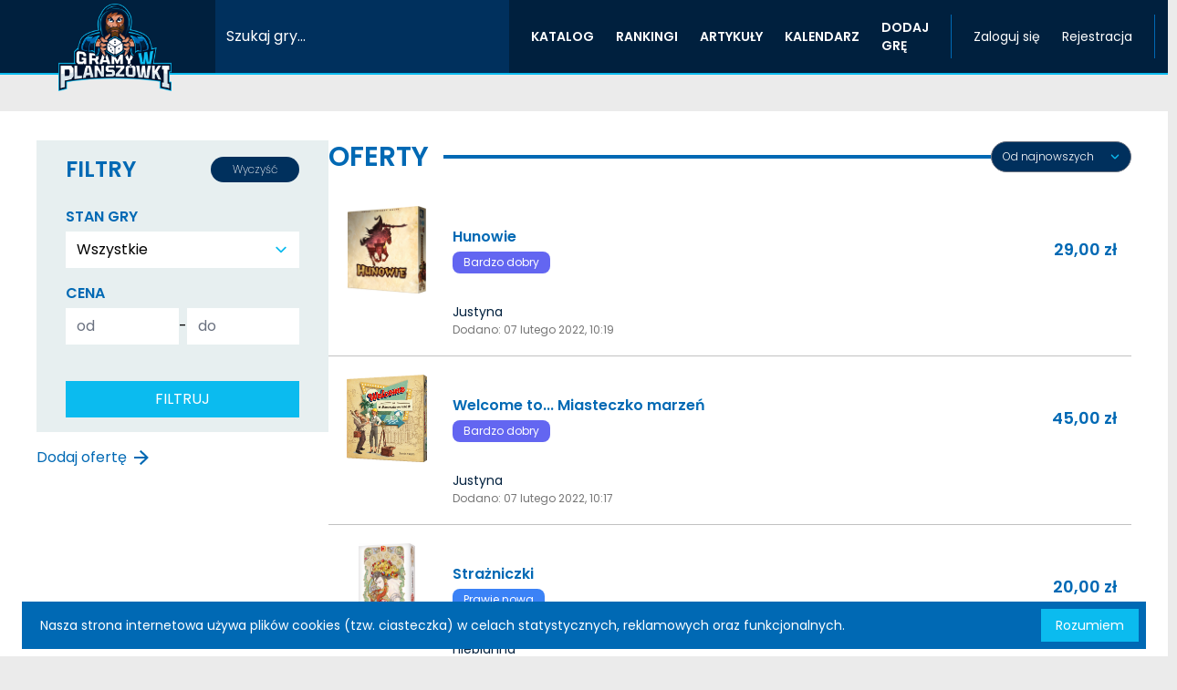

--- FILE ---
content_type: text/html; charset=UTF-8
request_url: https://gramywplanszowki.pl/oferty-gier?page=2
body_size: 23704
content:
<!doctype html>
<html lang="pl-PL" class="h-full">
<head>
    <meta charset="utf-8">
    <meta name="viewport" content="width=device-width, initial-scale=1">

    <!-- CSRF Token -->
    <meta name="csrf-token" content="6kcvGoLFMC83jDnJFU8ysfjEp9XvvWamtOOz0I9l">
        <meta name="description"
          content="Sprawdź oferty sprzedaży gier wystawione przez użytkowników naszego serwisu."/>

            <title>Oferty sprzedaży gier planszowych | GramywPlanszówki</title>
    
            <!-- Global site tag (gtag.js) - Google Analytics -->
        <script async src="https://www.googletagmanager.com/gtag/js?id=G-QZ5LXY3FJP"></script>
        <script>
            window.dataLayer = window.dataLayer || [];
            function gtag(){dataLayer.push(arguments);}
            gtag('js', new Date());

            gtag('config', 'G-QZ5LXY3FJP');
        </script>
    
    <!-- Scripts -->
    <script src="/js/app.js?id=8e76ef0d4007fbdbcd97f3a1b9031b27" defer></script>
    <script src="/js/focus-visible.min.js?id=960a3d64775e61b664dca325a129e181"></script>
            <script>
            const wasOfferDeleted = ''
        </script>

        <script src="/js/game-offers.js?id=f81d6e8bdaf71dc1dab777b6b326b077" defer></script>
            <script src="/js/nav.js?id=5a375e07dcf29e1bad4dc4ea7a82b97a" defer></script>
    
    <!-- Fonts -->
    <link rel="preconnect" href="https://fonts.gstatic.com">
    <link href="https://fonts.googleapis.com/css2?family=Poppins:wght@200;300;400;500;600;700&display=swap" rel="stylesheet">
    <link rel="stylesheet" href="https://maxst.icons8.com/vue-static/landings/line-awesome/line-awesome/1.3.0/css/line-awesome.min.css">

    
    <!-- Styles -->
    <link href="/css/main.css?id=7802daf392da486e6f7a44feb4b755b7" rel="stylesheet">

    <!-- Favicon -->
    <link rel="icon" type="image/png" href="https://gramywplanszowki.pl/logo.png">

    <!-- Canonical -->
    <link rel="canonical" href="https://gramywplanszowki.pl/oferty-gier">
</head>
<body class="flex flex-col min-h-full bg-background font-body">
<div class="flex-grow flex flex-col">
    <div id="nav-container" class="flex flex-col">
    <nav class="z-20 text-white bg-primary border-b-2 border-accent">
        <div class="mx-auto max-w-screen-3xl">
    <div class="h-20 2xl:h-24 flex">

                <div class="flex-1 md:hidden self-center select-none">
                    <svg xmlns="http://www.w3.org/2000/svg" width="24.854" height="24.853" id="" class="ml-5 cursor-pointer"
     ref="search">
    <g data-name="Group 157">
        <g data-name="Group 156">
            <path data-name="Path 230"
                  d="M10.945 0A10.945 10.945 0 1021.89 10.945 10.958 10.958 0 0010.945 0zm0 19.869a8.924 8.924 0 118.924-8.924 8.935 8.935 0 01-8.924 8.924z"
                  fill="#FFFFFF"/>
        </g>
    </g>
    <g data-name="Group 159">
        <g data-name="Group 158">
            <path data-name="Path 231"
                  d="M24.557 23.128l-5.792-5.792a1.01 1.01 0 00-1.429 1.429l5.792 5.792a1.01 1.01 0 001.429-1.429z"
                  fill="#FFFFFF"/>
        </g>
    </g>
</svg>
                    <svg xmlns="http://www.w3.org/2000/svg" height="512" width="512" viewBox="0 0 512 512" id=""
     class="w-5 h-5 hidden ml-5 cursor-pointer"
     ref="closeSearch">
    <path fill="#fff"
          d="M512 59.076L452.922 0 256 196.922 59.076 0 0 59.076 196.922 256 0 452.922 59.076 512 256 315.076 452.922 512 512 452.922 315.076 256z"/>
</svg>
                </div>

                <a href="https://gramywplanszowki.pl" class="flex flex-1 mt-1 md:flex-initial justify-center md:ml-16">
                    <img src="https://gramywplanszowki.pl/logo.png" alt="Logo" class="z-10 h-24 2xl:h-30">
                </a>

                <game-search catalog-route="https://gramywplanszowki.pl/katalog"></game-search>

                <div class="flex flex-1 md:flex-initial md:flex-grow">
                    <div class="flex flex-grow justify-end xl:justify-between">
                        <ul ref="navMenu"
                            class="hidden ml-6 space-x-6 text-sm font-semibold uppercase xl:flex">
                            <li @mouseover="adjustCatalogSubmenuPosition"
                                class="flex group">
                                <div class="flex items-center hover:text-accent">
                                    <span class="select-none">KATALOG</span>
                                </div>
                                <div class="hidden absolute top-20 inset-x-0 h-12 bg-secondary
                                            border-t-2 border-accent 2xl:top-24 group-hover:flex">
                                    <ul ref="catalogSubmenu" class="flex items-center space-x-4">
                                        <li class="hover:text-accent">
                                            <a href="https://gramywplanszowki.pl/katalog">GRY</a>
                                        </li>
                                        <li class="hover:text-accent">
                                            <a href="https://gramywplanszowki.pl/turnieje-i-ligi">TURNIEJE I LIGI</a>
                                        </li>
                                        <li class="hover:text-accent">
                                            <a href="https://gramywplanszowki.pl/oferty-gier">OFERTY GIER</a>
                                        </li>
                                    </ul>
                                </div>
                            </li>
                            <li @mouseover="adjustRankingSubmenuPosition"
                                class="flex group">
                                <div class="flex items-center hover:text-accent">
                                    <span class="select-none">RANKINGI</span>
                                </div>
                                <div class="hidden absolute top-20 inset-x-0 h-12 bg-secondary
                                            border-t-2 border-accent 2xl:top-24 group-hover:flex">
                                    <ul ref="rankingSubmenu" class="flex items-center space-x-4">
                                        <li class="hover:text-accent">
                                            <a href="https://gramywplanszowki.pl/ranking/popularne-gry">POPULARNE GRY</a>
                                        </li>
                                        <li class="hover:text-accent">
                                            <a href="https://gramywplanszowki.pl/ranking/uzytkownicy">UŻYTKOWNICY</a>
                                        </li>
                                    </ul>
                                </div>
                            </li>
                            <li class="flex hover:text-accent">
                                <a href="https://gramywplanszowki.pl/artykuly" class="flex items-center">ARTYKUŁY</a>
                            </li>
                            <li class="flex hover:text-accent">
                                <a href="https://gramywplanszowki.pl/kalendarz" class="flex items-center">KALENDARZ</a>
                            </li>
                            <li class="flex hover:text-accent">
                                <a href="https://gramywplanszowki.pl/dodaj-gre" class="flex items-center">DODAJ GRĘ</a>
                            </li>
                        </ul>

                        <div class="flex-shrink-0 flex">
                            <div class="hidden xl:block w-px bg-secondary ml-6 my-4 flex-none"></div>
                            <ul class="flex items-center mr-6 xl:mr-0">
                                                                    <li class="hidden md:block text-sm ml-6 hover:text-accent">
                                        <a href="https://gramywplanszowki.pl/zaloguj?target=%2Foferty-gier%3Fpage%3D2">
                                            Zaloguj się
                                        </a>
                                    </li>
                                    <li class="hidden md:block text-sm ml-6 hover:text-accent">
                                        <a href="https://gramywplanszowki.pl/zarejestruj">Rejestracja</a>
                                    </li>
                                                            </ul>
                            <div class="hidden xl:block w-px bg-secondary my-4 mx-6 flex-none"></div>

                            <div class="hidden 2xl:flex mr-12 flex-wrap items-center justify-center content-evenly">
                                <a href="https://www.facebook.com/gramywplanszowki" target="_blank" rel="noreferrer"
                                   class="ml-4 self-center cursor-pointer">
                                    <svg xmlns="http://www.w3.org/2000/svg" width="18" height="17.891" viewBox="0 0 18 17.891" class="">
    <path
        d="M18 9a9 9 0 10-10.406 8.891V11.6H5.309V9h2.285V7.017a3.176 3.176 0 013.4-3.5 13.841 13.841 0 012.015.176v2.213h-1.136a1.3 1.3 0 00-1.467 1.405V9h2.5l-.4 2.6h-2.1v6.289A9 9 0 0018 9z"
        fill="#FFF"/>
</svg>
                                </a>
                                <a href="https://www.instagram.com/gramywplanszowki.pl" target="_blank" rel="noreferrer"
                                   class="ml-4 self-center cursor-pointer">
                                    <svg xmlns="http://www.w3.org/2000/svg" width="18" height="18" viewBox="0 0 18 18" class="">
    <path
        d="M9 0C6.555 0 6.25.011 5.29.054A6.636 6.636 0 003.1.472 4.407 4.407 0 001.51 1.51 4.391 4.391 0 00.472 3.1a6.617 6.617 0 00-.418 2.19C.009 6.25 0 6.555 0 9s.011 2.75.054 3.71a6.64 6.64 0 00.418 2.185 4.414 4.414 0 001.038 1.594 4.4 4.4 0 001.59 1.038 6.645 6.645 0 002.185.419C6.25 17.991 6.555 18 9 18s2.75-.011 3.71-.054a6.66 6.66 0 002.185-.418 4.6 4.6 0 002.632-2.633 6.64 6.64 0 00.419-2.185c.045-.96.054-1.265.054-3.71s-.011-2.75-.054-3.71a6.656 6.656 0 00-.419-2.19 4.417 4.417 0 00-1.038-1.59A4.385 4.385 0 0014.895.472 6.621 6.621 0 0012.71.054C11.75.009 11.445 0 9 0zm0 1.62c2.4 0 2.689.012 3.637.053a4.959 4.959 0 011.67.311 2.962 2.962 0 011.708 1.708 4.969 4.969 0 01.31 1.67c.043.95.052 1.234.052 3.637s-.011 2.689-.056 3.637a5.065 5.065 0 01-.316 1.67 2.858 2.858 0 01-.674 1.036 2.808 2.808 0 01-1.035.672 5.006 5.006 0 01-1.676.31c-.956.043-1.237.052-3.644.052s-2.689-.011-3.644-.056a5.1 5.1 0 01-1.677-.316 2.787 2.787 0 01-1.034-.674 2.733 2.733 0 01-.674-1.03 5.108 5.108 0 01-.315-1.676c-.034-.945-.046-1.237-.046-3.633S1.6 6.3 1.632 5.343a5.1 5.1 0 01.315-1.676 2.668 2.668 0 01.675-1.036 2.662 2.662 0 011.034-.673 4.981 4.981 0 011.666-.316c.956-.033 1.237-.042 3.644-.042L9 1.62zm0 2.758A4.621 4.621 0 1013.621 9 4.621 4.621 0 009 4.378zM9 12a3 3 0 113-3 3 3 0 01-3 3zm5.884-7.8A1.08 1.08 0 1113.8 3.117 1.081 1.081 0 0114.884 4.2z"
        fill="#FFF"/>
</svg>
                                </a>
                                <a href="https://www.youtube.com/channel/UCKNw2IAgK2GdivqcLi0vIhQ" target="_blank"
                                   rel="noreferrer"
                                   class="ml-4 self-center cursor-pointer">
                                    <svg xmlns="http://www.w3.org/2000/svg" width="18" height="12.58" viewBox="0 0 18 12.58" class="">
    <path
        d="M17.624 1.942A2.256 2.256 0 0 0 16.057.375a54.055 54.055 0 0 0-7.05-.376 52.849 52.849 0 0 0-7.05.376A2.256 2.256 0 0 0 .395 1.942a23.444 23.444 0 0 0-.4 4.356 23.444 23.444 0 0 0 .4 4.339 2.256 2.256 0 0 0 1.567 1.567 53.937 53.937 0 0 0 7.05.377 54.066 54.066 0 0 0 7.05-.377 2.256 2.256 0 0 0 1.567-1.567 23.444 23.444 0 0 0 .366-4.339 23.444 23.444 0 0 0-.375-4.355ZM7.206 8.992v-5.4l4.7 2.7Z"
        fill="#FFF"/>
</svg>
                                </a>
                            </div>
                        </div>
                    </div>
                    <div class="xl:hidden self-center mr-5 cursor-pointer select-none">
                        <svg xmlns="http://www.w3.org/2000/svg" width="24.854" height="19.617" id="" class=""
     ref="hamburger">
    <g fill="#fff">
        <path data-name="Rectangle 79" d="M0 0h24.854v3.921H0z"/>
        <path data-name="Rectangle 80" d="M0 7.854h24.854v3.921H0z"/>
        <path data-name="Rectangle 81" d="M0 15.696h24.854v3.921H0z"/>
    </g>
</svg>
                        <svg xmlns="http://www.w3.org/2000/svg" height="512" width="512" viewBox="0 0 512 512" id=""
     class="w-5 h-5 hidden"
     ref="closeMenu">
    <path fill="#fff"
          d="M512 59.076L452.922 0 256 196.922 59.076 0 0 59.076 196.922 256 0 452.922 59.076 512 256 315.076 452.922 512 512 452.922 315.076 256z"/>
</svg>
                    </div>
                </div>
            </div>
</div>
    </nav>

    
    <div v-if="mobileMenuVisible"
         class="flex-grow flex flex-col z-0 bg-primary text-white overflow-auto" v-cloak>
        <div class="flex flex-col items-center my-auto mx-12 py-12">
            <ul class="space-y-8 text-center font-semibold">
                <li>
                    <button
                        @click="toggleMobileCatalogSubmenu"
                        class="font-semibold hover:text-accent">
                        <span class="ml-4">KATALOG</span>
                        <i class="las la-angle-down ml-1"></i>
                    </button>
                    <ul ref="mobileCatalogSubmenu"
                        class="hidden mt-4 space-y-2 font-light">
                        <li class="hover:text-accent"><a href="https://gramywplanszowki.pl/katalog">GRY</a></li>
                        <li class="hover:text-accent"><a href="https://gramywplanszowki.pl/turnieje-i-ligi">TURNIEJE I LIGI</a></li>
                        <li class="hover:text-accent"><a href="https://gramywplanszowki.pl/oferty-gier">OFERTY GIER</a></li>
                    </ul>
                </li>
                <li>
                    <button
                        @click="toggleMobileRankingSubmenu"
                        class="font-semibold hover:text-accent">
                        <span class="ml-4">RANKINGI</span>
                        <i class="las la-angle-down ml-1"></i>
                    </button>
                    <ul ref="mobileRankingSubmenu"
                        class="hidden mt-4 space-y-2 font-light">
                        <li class="hover:text-accent"><a href="https://gramywplanszowki.pl/ranking/popularne-gry">POPULARNE GRY</a></li>
                        <li class="hover:text-accent"><a href="https://gramywplanszowki.pl/ranking/uzytkownicy">UŻYTKOWNICY</a></li>
                    </ul>
                </li>
                <li class="hover:text-accent"><a href="https://gramywplanszowki.pl/artykuly">ARTYKUŁY</a></li>
                <li class="hover:text-accent"><a href="https://gramywplanszowki.pl/kalendarz">KALENDARZ</a></li>
                <li class="hover:text-accent">
                    <a href="https://gramywplanszowki.pl/dodaj-gre">DODAJ GRĘ</a>
                </li>
            </ul>

            <div class="h-px self-stretch mt-9 mb-8 bg-secondary"></div>
            <ul class="text-center">
                                    <li class="font-light hover:text-accent">
                        <a href="https://gramywplanszowki.pl/zaloguj?target=%2Foferty-gier%3Fpage%3D2">
                            Zaloguj się
                        </a>
                    </li>
                    <li class="mt-8 font-light hover:text-accent"><a href="https://gramywplanszowki.pl/zarejestruj">Rejestracja</a></li>
                            </ul>
            <div class="h-px self-stretch mt-9 bg-secondary"></div>

            <div class="flex mt-7 space-x-5">
                <a href="https://www.facebook.com/gramywplanszowki" target="_blank" rel="noreferrer">
                    <svg xmlns="http://www.w3.org/2000/svg" width="18" height="17.891" viewBox="0 0 18 17.891" class="h-8 w-8">
    <path
        d="M18 9a9 9 0 10-10.406 8.891V11.6H5.309V9h2.285V7.017a3.176 3.176 0 013.4-3.5 13.841 13.841 0 012.015.176v2.213h-1.136a1.3 1.3 0 00-1.467 1.405V9h2.5l-.4 2.6h-2.1v6.289A9 9 0 0018 9z"
        fill="#FFF"/>
</svg>
                </a>
                <a href="https://www.instagram.com/gramywplanszowki.pl" target="_blank" rel="noreferrer">
                    <svg xmlns="http://www.w3.org/2000/svg" width="18" height="18" viewBox="0 0 18 18" class="h-8 w-8">
    <path
        d="M9 0C6.555 0 6.25.011 5.29.054A6.636 6.636 0 003.1.472 4.407 4.407 0 001.51 1.51 4.391 4.391 0 00.472 3.1a6.617 6.617 0 00-.418 2.19C.009 6.25 0 6.555 0 9s.011 2.75.054 3.71a6.64 6.64 0 00.418 2.185 4.414 4.414 0 001.038 1.594 4.4 4.4 0 001.59 1.038 6.645 6.645 0 002.185.419C6.25 17.991 6.555 18 9 18s2.75-.011 3.71-.054a6.66 6.66 0 002.185-.418 4.6 4.6 0 002.632-2.633 6.64 6.64 0 00.419-2.185c.045-.96.054-1.265.054-3.71s-.011-2.75-.054-3.71a6.656 6.656 0 00-.419-2.19 4.417 4.417 0 00-1.038-1.59A4.385 4.385 0 0014.895.472 6.621 6.621 0 0012.71.054C11.75.009 11.445 0 9 0zm0 1.62c2.4 0 2.689.012 3.637.053a4.959 4.959 0 011.67.311 2.962 2.962 0 011.708 1.708 4.969 4.969 0 01.31 1.67c.043.95.052 1.234.052 3.637s-.011 2.689-.056 3.637a5.065 5.065 0 01-.316 1.67 2.858 2.858 0 01-.674 1.036 2.808 2.808 0 01-1.035.672 5.006 5.006 0 01-1.676.31c-.956.043-1.237.052-3.644.052s-2.689-.011-3.644-.056a5.1 5.1 0 01-1.677-.316 2.787 2.787 0 01-1.034-.674 2.733 2.733 0 01-.674-1.03 5.108 5.108 0 01-.315-1.676c-.034-.945-.046-1.237-.046-3.633S1.6 6.3 1.632 5.343a5.1 5.1 0 01.315-1.676 2.668 2.668 0 01.675-1.036 2.662 2.662 0 011.034-.673 4.981 4.981 0 011.666-.316c.956-.033 1.237-.042 3.644-.042L9 1.62zm0 2.758A4.621 4.621 0 1013.621 9 4.621 4.621 0 009 4.378zM9 12a3 3 0 113-3 3 3 0 01-3 3zm5.884-7.8A1.08 1.08 0 1113.8 3.117 1.081 1.081 0 0114.884 4.2z"
        fill="#FFF"/>
</svg>
                </a>
                <a href="https://www.youtube.com/channel/UCKNw2IAgK2GdivqcLi0vIhQ" target="_blank" rel="noreferrer">
                    <svg xmlns="http://www.w3.org/2000/svg" width="18" height="12.58" viewBox="0 0 18 12.58" class="h-8 w-8">
    <path
        d="M17.624 1.942A2.256 2.256 0 0 0 16.057.375a54.055 54.055 0 0 0-7.05-.376 52.849 52.849 0 0 0-7.05.376A2.256 2.256 0 0 0 .395 1.942a23.444 23.444 0 0 0-.4 4.356 23.444 23.444 0 0 0 .4 4.339 2.256 2.256 0 0 0 1.567 1.567 53.937 53.937 0 0 0 7.05.377 54.066 54.066 0 0 0 7.05-.377 2.256 2.256 0 0 0 1.567-1.567 23.444 23.444 0 0 0 .366-4.339 23.444 23.444 0 0 0-.375-4.355ZM7.206 8.992v-5.4l4.7 2.7Z"
        fill="#FFF"/>
</svg>
                </a>
            </div>
        </div>
    </div>

    
    <mobile-game-search :visible="mobileSearchVisible" catalog-route="https://gramywplanszowki.pl/katalog"></mobile-game-search>

    </div>






























    <main class="flex-grow">
                    <div class="mx-auto max-w-screen-3xl">
    <div class="flex flex-col gap-x-8 gap-y-2 max-w-7xl bg-white mx-auto py-8 px-4 md:flex-row lg:my-10 lg:px-10">
        
        <div class="flex flex-col p-2 lg:p-0">
            <button id="button-show-options" class="self-end mb-3 text-secondary md:hidden focus:underline">
                Pokaż opcje <i class="transform las la-angle-down"></i>
            </button>

            <div id="options"
                 class="hidden md:w-64 lg:w-80 md:block">
                <form action="#"
                      class="px-8 py-4 bg-tertiary">
                    
                    <div class="flex items-center">
                        <h2 class="text-xl text-secondary font-semibold uppercase lg:text-2xl">Filtry</h2>

                        <a href="https://gramywplanszowki.pl/oferty-gier"
                           class="ml-auto px-6 py-1.5 text-xs text-white font-extralight bg-primary-light rounded-full">
                            Wyczyść
                        </a>
                    </div>

                    
                    <div class="mt-6 space-y-1">
                        <h3 class="text-sm text-secondary font-semibold uppercase lg:text-base">Stan gry</h3>

                        <select name="condition"
                                class="form-select w-full border-none text-sm focus:ring-2 focus:ring-secondary lg:text-base">
                            <option value="">Wszystkie</option>
                                                            <option value="new"
                                        >
                                    Nowa
                                </option>
                                                            <option value="like_new"
                                        >
                                    Prawie nowa
                                </option>
                                                            <option value="very_good"
                                        >
                                    Bardzo dobry
                                </option>
                                                            <option value="good"
                                        >
                                    Dobry
                                </option>
                                                            <option value="acceptable"
                                        >
                                    Akceptowalny
                                </option>
                                                    </select>
                    </div>

                    
                    <div class="mt-4 space-y-1">
                        <h3 class="text-sm text-secondary font-semibold uppercase lg:text-base">Cena</h3>

                        <div class="flex items-center gap-2">
                            <input name="price_from"
                                   type="number"
                                   min="1"
                                   step="0.01"
                                   placeholder="od"
                                   value=""
                                   class="form-input w-full border-none text-sm focus:ring-2 focus:ring-secondary lg:text-base">

                            <span>-</span>

                            <input name="price_to"
                                   type="number"
                                   min="1"
                                   step="0.01"
                                   placeholder="do"
                                   value=""
                                   class="form-input w-full border-none text-sm focus:ring-2 focus:ring-secondary lg:text-base">
                        </div>
                    </div>

                    
                    <div class="mt-10 text-center sticky bottom-1 lg:bottom-3">
                        <button type="submit"
                                class="w-full py-2 text-white text-sm uppercase bg-accent lg:text-base hover:bg-accent-dark">
                            Filtruj
                        </button>
                    </div>
                </form>
                <a href="https://gramywplanszowki.pl/oferty-gier/dodaj"
                   class="inline-flex items-center mt-4 mb-2 text-secondary hover:underline">
                    Dodaj ofertę
                    <svg xmlns="http://www.w3.org/2000/svg" width="19.614" height="20.867" viewBox="0 0 19.614 20.867"
     class="inline w-3 ml-2 lg:w-4">
    <path d="M17.712 8.53L9.18 0l-1.9 1.9 7.184 7.184H0v2.691h14.462l-7.184 7.189 1.9 1.9 8.531-8.53 1.9-1.9z"
          fill="currentColor"/>
</svg>
                </a>
            </div>
        </div>

        
        <div class="flex-grow">
            
            <div class="flex flex-wrap items-center -mt-4">
                <h1 class="mt-4 text-2xl text-secondary font-semibold uppercase lg:text-3xl">Oferty</h1>

                <hr class="invisible flex-grow h-1 mt-4 ml-4 border-none bg-secondary sm:visible"/>

                <form action="">
                    <select id="sort-select"
                            name="sort"
                            class="relative mt-4 py-2 form-select bg-primary-light text-white text-xs
                                font-light rounded-full focus:outline-none focus:ring-1 focus:ring-bg-accent">
                        <option class="text-base"
        value="newest"
         selected >
    Od najnowszych
</option>
<option class="text-base"
        value="oldest"
        >
    Od najstarszych
</option>
<option class="text-base"
        value="cheapest"
        >
    Od najtańszych
</option>
<option class="text-base"
        value="most_expensive"
        >
    Od najdroższych
</option>
                    </select>
                </form>
            </div>

            
            <div class="mt-4 divide-y divide-text-tertiary">
                                    <div class="flex flex-col py-5 px-4" offer="{&quot;id&quot;:46,&quot;game_id&quot;:2591,&quot;user_id&quot;:233,&quot;price&quot;:29,&quot;condition&quot;:&quot;very_good&quot;,&quot;description&quot;:&quot;&lt;p&gt;Zima roku 453: Hunowie w\u0142adaj\u0105 po\u0142ow\u0105 \u00f3wcze\u015bnie znanego \u015bwiata. Wielki Chan, w\u0142adca Hun\u00f3w, maj\u0105c swoje najlepsze lata za sob\u0105, musi wyznaczy\u0107 swojego nast\u0119pc\u0119.&lt;br&gt;&amp;nbsp;&lt;br&gt;Wielu marzy o tym, aby zaj\u0105\u0107 jego miejsce, jednak wyb\u00f3r padnie na najodwa\u017cniejszego i najchwalebniejszego z genera\u0142\u00f3w. Czy zrobisz wszystko, aby zosta\u0107 nowym w\u0142adc\u0105 Hun\u00f3w?&lt;br&gt;&amp;nbsp;&lt;br&gt;Pami\u0119taj, \u017ce nie tylko Ty walczysz o tytu\u0142 Wielkiego Khana, b\u0119dziesz musia\u0142 udowodni\u0107 swoj\u0105 warto\u015b\u0107!&lt;br&gt;&lt;br&gt;PODSTAWOWE INFORMACJE&lt;br&gt;Liczba graczy: 2-4 os\u00f3b&lt;br&gt;Wiek: od 14 lat&lt;br&gt;Czas gry: ok. 45 minut&lt;br&gt;Wydawca: Funiverse&lt;br&gt;Projektant: Fneup&lt;br&gt;Wydanie: polskie&lt;br&gt;Instrukcja: polska&lt;br&gt;&amp;nbsp;&lt;br&gt;Zawarto\u015b\u0107 pude\u0142ka:&lt;br&gt;4 karty pomocy&lt;br&gt;12 kart wyposa\u017cenia&lt;br&gt;12 kart najazdu&lt;br&gt;12 kart najemnik\u00f3w&lt;br&gt;12 kart kl\u0105twy&lt;br&gt;12 kart skarb\u00f3w&lt;br&gt;4 planszetki graczy&lt;br&gt;32 karty Woz\u00f3w&lt;br&gt;5 kostek&lt;br&gt;120 kosteczek zasob\u00f3w w kolorze niebieskim, zielonym, \u017c\u00f3\u0142tym, czarnym i czerwonym&lt;br&gt;znacznik pierwszego gracza&lt;br&gt;instrukcja&lt;br&gt;&lt;br&gt;Gra nieofoliowana, jeden raz grana&lt;\/p&gt;&quot;,&quot;link&quot;:&quot;https:\/\/www.olx.pl\/d\/oferta\/strategiczna-gra-hunowie-CID767-IDLtwvR.html&quot;,&quot;created_at&quot;:&quot;2022-02-07T09:19:05.000000Z&quot;,&quot;updated_at&quot;:&quot;2022-02-07T09:19:05.000000Z&quot;,&quot;game&quot;:{&quot;id&quot;:2591,&quot;name&quot;:&quot;Hunowie&quot;,&quot;original_name&quot;:&quot;Huns&quot;,&quot;slug&quot;:&quot;hunowie&quot;,&quot;description&quot;:&quot;&lt;p&gt;Zima 453: Hunowie rz\u0105dz\u0105 ponad po\u0142ow\u0105 znanego \u015bwiata. Wielki Khan, kr&amp;oacute;l Hun&amp;oacute;w, cierpi, a wielu marzy o zaj\u0119ciu jego miejsca. Chan musi wyznaczy\u0107 swojego nast\u0119pc\u0119. Wybierze najodwa\u017cniejszego i najwspanialszego ze swoich genera\u0142&amp;oacute;w, a ty chcesz nim by\u0107! Ale nie jeste\u015b jedynym pretendentem i b\u0119dziesz musia\u0142 udowodni\u0107 swoj\u0105 warto\u015b\u0107.&lt;\/p&gt;\r\n\r\n&lt;p&gt;W ka\u017cdej turze w &lt;em&gt;&lt;strong&gt;Hunach&lt;\/strong&gt;&lt;\/em&gt; musisz wybra\u0107 mi\u0119dzy pl\u0105drowaniem w poszukiwaniu zasob&amp;oacute;w lub wybraniem karty, kt&amp;oacute;ra da ci specjaln\u0105 zdolno\u015b\u0107. Bardziej szczeg&amp;oacute;\u0142owo, gra zawiera pi\u0119\u0107 talii kart w pi\u0119ciu kolorach, kt&amp;oacute;re zawieraj\u0105 wyposa\u017cenie, najazdy, najemnik&amp;oacute;w, kl\u0105twy i skarby, a tak\u017ce kostki towar&amp;oacute;w w tych samych pi\u0119ciu kolorach. Ka\u017cdy gracz rozpoczyna gr\u0119 z dwoma wagonami, kt&amp;oacute;re wymagaj\u0105 okre\u015blonych kolorowych towar&amp;oacute;w, aby je wype\u0142ni\u0107.&lt;\/p&gt;\r\n\r\n&lt;p&gt;Na pocz\u0105tku rundy aktywny gracz rzuca pi\u0119cioma ko\u015b\u0107mi k3 w pi\u0119ciu kolorach, nast\u0119pnie wybiera jedn\u0105 z ko\u015bci i bierze kostki lub karty w tym kolorze. Je\u015bli bierzesz karty, dobieraj\u0105 1-3 karty (na podstawie rzutu ko\u015bci\u0105), zatrzymaj jedn\u0105 z nich, a pozosta\u0142e umie\u015b\u0107 zakryte pod t\u0105 tali\u0105. Wyposa\u017cenie daje bonus w grze, najazdy maj\u0105 jednorazowy efekt, skarby daj\u0105 punkty na koniec gry, je\u015bli spe\u0142nisz wymieniony warunek, najemnicy daj\u0105 ci efekt wielokrotnego u\u017cytku po przekazaniu im towar&amp;oacute;w, a na przeciwnik&amp;oacute;w rzucane s\u0105 kl\u0105twy, kto musi zastosowa\u0107 wobec nich dobra, aby rozproszy\u0107 ich skutek. Je\u015bli we\u017amiesz kostki, mo\u017cesz umie\u015bci\u0107 je na jednej karcie najemnika, jednej karcie kl\u0105twy lub dowolnej liczbie swoich woz&amp;oacute;w na odpowiednich polach. Je\u015bli zape\u0142nisz w&amp;oacute;z, wyci\u0105gniesz nowy z tych na wystawie. Ka\u017cdy gracz bierze po kolei jedn\u0105 ko\u015b\u0107, wybieraj\u0105c karty lub towary, dop&amp;oacute;ki wszystkie ko\u015bci nie zostan\u0105 wybrane. Nast\u0119pnie znacznik pierwszego gracza przesuwa si\u0119 zgodnie z ruchem wskaz&amp;oacute;wek zegara, a nowy aktywny gracz ponownie rzuca wszystkimi pi\u0119cioma ko\u015b\u0107mi.&lt;\/p&gt;\r\n\r\n&lt;p&gt;Kiedy jeden z kolor&amp;oacute;w kostek lub jedna z talii jest pusta na koniec rundy, gra si\u0119 ko\u0144czy. Gracze zdobywaj\u0105 punkty za podj\u0119te najazdy, zdobyte skarby, op\u0142acony najemnik i dostarczone wozy, a wygrywa ten, kto zdob\u0119dzie najwi\u0119cej punkt&amp;oacute;w! Kombinacje kart, strategie kre\u015blarskie i zarz\u0105dzanie zasobami to w\u0142a\u015bnie to, o co chodzi w &lt;em&gt;Hun&amp;oacute;w&lt;\/em&gt; , osadzonych we wszech\u015bwiecie pot\u0119\u017cnych wojownik&amp;oacute;w Hun&amp;oacute;w.&lt;\/p&gt;&quot;,&quot;publish_year&quot;:&quot;2018&quot;,&quot;publish_year_pl&quot;:&quot;2018&quot;,&quot;min_game_duration&quot;:30,&quot;max_game_duration&quot;:45,&quot;min_num_of_players&quot;:2,&quot;max_num_of_players&quot;:4,&quot;min_age&quot;:14,&quot;image_url&quot;:&quot;games\/2591\/images\/NuuQvSvjV8oR8v6J5Gfb.png&quot;,&quot;thumbnail_url&quot;:&quot;games\/2591\/thumbnails\/SAUmj3fDeyIDJSwbNPEf.png&quot;,&quot;instruction_url&quot;:null,&quot;ceneo_link&quot;:&quot;https:\/\/www.ceneo.pl\/74163065#crid=507233&amp;pid=23014&quot;,&quot;created_at&quot;:&quot;2022-02-01T13:24:13.000000Z&quot;,&quot;updated_at&quot;:&quot;2022-02-01T14:39:52.000000Z&quot;,&quot;bgg_id&quot;:&quot;233973&quot;,&quot;ean&quot;:null},&quot;user&quot;:{&quot;id&quot;:233,&quot;username&quot;:&quot;Justyna&quot;,&quot;first_name&quot;:null,&quot;last_name&quot;:null,&quot;email&quot;:&quot;j.grubinska@o2.pl&quot;,&quot;sex&quot;:null,&quot;city&quot;:null,&quot;bio&quot;:null,&quot;avatar_url&quot;:null,&quot;avatar_thumbnail_url&quot;:null,&quot;last_login&quot;:null,&quot;email_verified_at&quot;:&quot;2021-07-10T12:20:39.000000Z&quot;,&quot;created_at&quot;:&quot;2021-07-10T12:20:17.000000Z&quot;,&quot;updated_at&quot;:&quot;2021-07-10T12:20:39.000000Z&quot;}}">
    <a href="https://gramywplanszowki.pl/oferty-gier/46"
       class="flex items-center group">
        <div class="flex items-center mr-2">
            <img src="https://gramywplanszowki.pl/storage/games/2591/thumbnails/SAUmj3fDeyIDJSwbNPEf.png"
                 alt="Hunowie"
                 class="w-20 h-20 object-scale-down flex-shrink-0 md:w-24 md:h-24">

            <div class="flex flex-col ml-6">
                <h3 class="text-sm text-secondary font-semibold lg:text-base group-hover:underline">
                    Hunowie
                </h3>

                <div class="text-xs text-white rounded-lg py-1 px-3 bg-indigo-500 self-start mt-1">
    Bardzo dobry
</div>
            </div>
        </div>

        <h3 class="ml-auto text-secondary font-semibold lg:text-lg">
            29,00 zł
        </h3>
    </a>

    <div class="mt-2 md:ml-30">
        <a href="https://gramywplanszowki.pl/@Justyna"
           class="text-sm text-primary hover:underline">
            Justyna
        </a>
    </div>

    <div class="text-xs text-text-secondary md:ml-30">
        Dodano: 07 lutego 2022, 10:19
    </div>
</div>
                                    <div class="flex flex-col py-5 px-4" offer="{&quot;id&quot;:45,&quot;game_id&quot;:728,&quot;user_id&quot;:233,&quot;price&quot;:45,&quot;condition&quot;:&quot;very_good&quot;,&quot;description&quot;:&quot;&lt;p&gt;NIE MIASTECZKO MARZE\u0143 TYLKO KOLEJNA JEGO WERSJA - NOWE LAS VEGAS&lt;\/p&gt;&lt;p&gt;&lt;i&gt;Twoja kariera architekta nabra\u0142a tempa i pod koniec lat sze\u015b\u0107dziesi\u0105tych zaproszono Ci\u0119, by\u015b do\u0142\u0105czy\u0142 do projektant\u00f3w, kt\u00f3rych zadaniem jest stworzenie Nowego Las Vegas. To b\u0119dzie najtrudniejsze z wyzwa\u0144, z jakimi przysz\u0142o Ci si\u0119 do tej pory mierzy\u0107. Przy 4 ulicach i 11 alejach trzeba b\u0119dzie rozplanowa\u0107 po\u0142o\u017cenie luksusowych kasyn, hoteli i ogromnych p\u00f3l golfowych.&amp;nbsp;&lt;\/i&gt;&lt;\/p&gt;&lt;p&gt;W &lt;strong&gt;Welcome to... Nowe Las Vegas&lt;\/strong&gt; wszyscy gracze b\u0119d\u0105 r\u00f3wnocze\u015bnie dzia\u0142ali, by zdoby\u0107 jak najwi\u0119cej punkt\u00f3w z og\u00f3lnodost\u0119pnych kart. Oznacza to, \u017ce ka\u017cdy ma do dyspozycji te samo opcje (kombinacje numer\u00f3w kart i efekt\u00f3w kasyn), jednak to, gdzie postanowi je umie\u015bci\u0107, zale\u017cy wy\u0142\u0105cznie od niego.&amp;nbsp;&lt;\/p&gt;&lt;p&gt;UWAGA: Je\u015bli jeszcze nie znasz serii Welcome to..., proponujemy, \u017ceby zacz\u0105\u0107 swoj\u0105 przygod\u0105 od &lt;a href=\&quot;https:\/\/www.rebel.pl\/product.php\/1,606\/109257\/Welcome-to...-Miasteczko-marzen.html\&quot;&gt;pierwszej wersji gry&lt;\/a&gt;.&lt;\/p&gt;&lt;h3&gt;Czym jest Welcome to...?&lt;\/h3&gt;&lt;p&gt;To gra prostych zasad i wielu mo\u017cliwo\u015bci, w kt\u00f3rej wcielamy si\u0119 w architekt\u00f3w. Naszym celem jest zaplanowanie najpi\u0119kniejszego i najbardziej funkcjonalnego miasta. Ka\u017cdy z nas ma te same mo\u017cliwo\u015bci (definiowane przez losowe karty), jednak to od nas zale\u017cy, jak zagospodarujemy dost\u0119pn\u0105 przestrze\u0144. Poszczeg\u00f3lne elementy, umieszczane na planszy, wp\u0142ywaj\u0105 na siebie wzajemnie, wi\u0119c kluczem do zwyci\u0119stwa maksymalne wykorzystanie dost\u0119pnych opcji.&amp;nbsp;&lt;\/p&gt;&lt;h3&gt;Co nowego w Vegas?&lt;\/h3&gt;&lt;ul&gt;&lt;li&gt;Nowe Las Vegas to bardziej rozbudowana wersja tej uniwersalnej, strategicznej gry. Czeka na nas szereg dodatkowych rozwi\u0105za\u0144, pozwalaj\u0105cych na zdobywanie punkt\u00f3w... lub spektakularn\u0105 ich strat\u0119!&lt;\/li&gt;&lt;li&gt;Opr\u00f3cz \&quot;poziomych\&quot; ulic, w Las Vegas wa\u017cne s\u0105 r\u00f3wnie\u017c \&quot;pionowe\&quot; aleje. Ich zape\u0142nianie, pozwala uczestnikom na budowanie hoteli, kt\u00f3re stanowi\u0105 dodatkow\u0105 \u015bcie\u017ck\u0119 punktowania.&lt;\/li&gt;&lt;li&gt;Jako \u017ce czeka nas wiele powa\u017cnych inwestycji, mo\u017cemy zaci\u0105ga\u0107 d\u0142ugi, by realizowa\u0107 zamierzone cele. Okoliczne banki ch\u0119tnie udziel\u0105 nam kredytu, pieni\u0105dze mo\u017cemy te\u017c po\u017cycza\u0107 od mafii. Warto jednak pami\u0119ta\u0107, \u017ce ka\u017cdy d\u0142ug trzeba kiedy\u015b sp\u0142aci\u0107!&lt;\/li&gt;&lt;\/ul&gt;&quot;,&quot;link&quot;:&quot;https:\/\/www.olx.pl\/d\/oferta\/welcome-to-nowe-las-vegas-CID767-IDMR336.html&quot;,&quot;created_at&quot;:&quot;2022-02-07T09:17:56.000000Z&quot;,&quot;updated_at&quot;:&quot;2022-02-07T09:17:56.000000Z&quot;,&quot;game&quot;:{&quot;id&quot;:728,&quot;name&quot;:&quot;Welcome to... Miasteczko marze\u0144&quot;,&quot;original_name&quot;:&quot;Welcome To...&quot;,&quot;slug&quot;:&quot;welcome-to-miasteczko-marzen&quot;,&quot;description&quot;:&quot;&lt;p&gt;W grze&amp;nbsp;&lt;strong&gt;Welcome To&amp;hellip;&lt;\/strong&gt;&amp;nbsp;wcielamy si\u0119 w architekt&amp;oacute;w z lat 50-tych. Naszym celem jest zaprojektowanie jak najlepszego, najpi\u0119kniejszego i najbardziej funkcjonalnego zupe\u0142nie nowego miasta na terenie Stan&amp;oacute;w Zjednoczonych. Ka\u017cdy z nas b\u0119dzie mia\u0142 te same mo\u017cliwo\u015bci (definiowane przez losowe karty), jednak to od nas zale\u017cy, jak zagospodarujemy swoje w\u0142asne miasto.&lt;\/p&gt;\r\n\r\n&lt;p&gt;Ka\u017cdy z graczy otrzymuje sw&amp;oacute;j w\u0142asny arkusz, na kt&amp;oacute;rym znajduj\u0105 si\u0119 trzy rz\u0119dy budynk&amp;oacute;w oraz dodatkowe mo\u017cliwo\u015bci punktowania. Ka\u017cdy b\u0119dzie zapisywa\u0142 sw&amp;oacute;j wynik na w\u0142asnym arkuszu.&lt;\/p&gt;\r\n\r\n&lt;p&gt;Kluczowe dla rozgrywki s\u0105 pojawiaj\u0105ce si\u0119 na stole karty. Z jednej strony ka\u017cdej karty znajduje si\u0119 numer od 1 do 15, natomiast z drugiej &amp;ndash; jeden z sze\u015bciu obiekt&amp;oacute;w dost\u0119pnych w grze. Na pocz\u0105tku rozgrywki karty dzielimy na trzy stosy i odkrywamy po jednej karcie z ka\u017cdego z nich. W ten spos&amp;oacute;b ka\u017cdy stos stanowi par\u0119 liczba (na wierzchniej z zakrytych kart) oraz obiekt (na wierzchniej z kart odkrytych).&lt;\/p&gt;\r\n\r\n&lt;p&gt;Ka\u017cdy z graczy wybiera jeden z numer&amp;oacute;w i zapisuje go w na dowolnym pustym polu swojej planszy, a nast\u0119pnie rozpatruje efekt zwi\u0105zany z odpowiadaj\u0105cym mu obiektem. Kiedy ka\u017cdy dokona wyboru, runda si\u0119 ko\u0144czy i ods\u0142aniany jest nowy zestaw kart.&lt;\/p&gt;\r\n\r\n&lt;p&gt;Podczas planowania swojego miasta nale\u017cy pami\u0119ta\u0107, \u017ce budynki w ka\u017cdej alejce musz\u0105 mie\u0107 numery u\u0142o\u017cone w kolejno\u015bci od najmniejszego do najwi\u0119kszego. Niekt&amp;oacute;re pola mog\u0105 pozostawa\u0107 puste.&lt;\/p&gt;\r\n\r\n&lt;p&gt;Obiekty umieszczane na planszy pozwalaj\u0105 nam zdobywa\u0107 punkty zwyci\u0119stwa. Konkretne zasady punktowania s\u0105 opisane na planszach graczy. Dodatkowo na ka\u017cd\u0105 rozgrywk\u0119 losowane s\u0105 trzy karty cel&amp;oacute;w specjalnych &amp;ndash; pierwsza osoba, kt&amp;oacute;ra zrealizuje dany cel otrzymuje 7 punkt&amp;oacute;w, kolejne ju\u017c tylko 4 punkty.&lt;\/p&gt;&quot;,&quot;publish_year&quot;:&quot;2018&quot;,&quot;publish_year_pl&quot;:&quot;2019&quot;,&quot;min_game_duration&quot;:25,&quot;max_game_duration&quot;:null,&quot;min_num_of_players&quot;:1,&quot;max_num_of_players&quot;:100,&quot;min_age&quot;:10,&quot;image_url&quot;:&quot;games\/728\/images\/eKhSHYtvsM2tNwgKkHwiEx.png&quot;,&quot;thumbnail_url&quot;:&quot;games\/728\/thumbnails\/kCqB3mKBtVRnmpJj7qSKUE.png&quot;,&quot;instruction_url&quot;:&quot;games\/728\/files\/welcome-to-miasteczko-marzen-instrukcja.pdf&quot;,&quot;ceneo_link&quot;:&quot;https:\/\/www.ceneo.pl\/77642843#crid=459864&amp;pid=23014&quot;,&quot;created_at&quot;:&quot;2021-05-20T15:02:29.000000Z&quot;,&quot;updated_at&quot;:&quot;2021-09-07T09:35:03.000000Z&quot;,&quot;bgg_id&quot;:&quot;233867&quot;,&quot;ean&quot;:&quot;5902650613454&quot;},&quot;user&quot;:{&quot;id&quot;:233,&quot;username&quot;:&quot;Justyna&quot;,&quot;first_name&quot;:null,&quot;last_name&quot;:null,&quot;email&quot;:&quot;j.grubinska@o2.pl&quot;,&quot;sex&quot;:null,&quot;city&quot;:null,&quot;bio&quot;:null,&quot;avatar_url&quot;:null,&quot;avatar_thumbnail_url&quot;:null,&quot;last_login&quot;:null,&quot;email_verified_at&quot;:&quot;2021-07-10T12:20:39.000000Z&quot;,&quot;created_at&quot;:&quot;2021-07-10T12:20:17.000000Z&quot;,&quot;updated_at&quot;:&quot;2021-07-10T12:20:39.000000Z&quot;}}">
    <a href="https://gramywplanszowki.pl/oferty-gier/45"
       class="flex items-center group">
        <div class="flex items-center mr-2">
            <img src="https://gramywplanszowki.pl/storage/games/728/thumbnails/kCqB3mKBtVRnmpJj7qSKUE.png"
                 alt="Welcome to... Miasteczko marzeń"
                 class="w-20 h-20 object-scale-down flex-shrink-0 md:w-24 md:h-24">

            <div class="flex flex-col ml-6">
                <h3 class="text-sm text-secondary font-semibold lg:text-base group-hover:underline">
                    Welcome to... Miasteczko marzeń
                </h3>

                <div class="text-xs text-white rounded-lg py-1 px-3 bg-indigo-500 self-start mt-1">
    Bardzo dobry
</div>
            </div>
        </div>

        <h3 class="ml-auto text-secondary font-semibold lg:text-lg">
            45,00 zł
        </h3>
    </a>

    <div class="mt-2 md:ml-30">
        <a href="https://gramywplanszowki.pl/@Justyna"
           class="text-sm text-primary hover:underline">
            Justyna
        </a>
    </div>

    <div class="text-xs text-text-secondary md:ml-30">
        Dodano: 07 lutego 2022, 10:17
    </div>
</div>
                                    <div class="flex flex-col py-5 px-4" offer="{&quot;id&quot;:44,&quot;game_id&quot;:2609,&quot;user_id&quot;:637,&quot;price&quot;:20,&quot;condition&quot;:&quot;like_new&quot;,&quot;description&quot;:&quot;&lt;p&gt;Zagrana kilka razy. Stan bardzo dobry.&lt;\/p&gt;&quot;,&quot;link&quot;:null,&quot;created_at&quot;:&quot;2022-02-06T09:33:44.000000Z&quot;,&quot;updated_at&quot;:&quot;2022-02-06T09:33:44.000000Z&quot;,&quot;game&quot;:{&quot;id&quot;:2609,&quot;name&quot;:&quot;Stra\u017cniczki&quot;,&quot;original_name&quot;:&quot;Overseers&quot;,&quot;slug&quot;:&quot;strazniczki&quot;,&quot;description&quot;:&quot;&lt;p&gt;Stra\u017cniczki&amp;nbsp;to gra z mechanik\u0105 blefu i doboru kart oraz dodatkowymi, zaskakuj\u0105cymi rozwi\u0105zaniami. Ka\u017cdy z graczy kieruje Opiekunk\u0105, kt\u00f3rej celem jest nakierowa\u0107 losy ludzi zgodnie ze swoj\u0105 wol\u0105 tak, aby stworzy\u0107 najlepsz\u0105 kombinacj\u0119 cn\u00f3t i s\u0142abo\u015bci.&lt;\/p&gt;&quot;,&quot;publish_year&quot;:null,&quot;publish_year_pl&quot;:null,&quot;min_game_duration&quot;:30,&quot;max_game_duration&quot;:null,&quot;min_num_of_players&quot;:3,&quot;max_num_of_players&quot;:6,&quot;min_age&quot;:16,&quot;image_url&quot;:&quot;games\/2609\/images\/bKWVXX2Ngx8djuXJABDw.png&quot;,&quot;thumbnail_url&quot;:&quot;games\/2609\/thumbnails\/1Jg1LoHZJpt43m5HZe3R.png&quot;,&quot;instruction_url&quot;:&quot;games\/2609\/files\/strazniczki-instrukcja.pdf&quot;,&quot;ceneo_link&quot;:null,&quot;created_at&quot;:&quot;2022-02-06T06:48:32.000000Z&quot;,&quot;updated_at&quot;:&quot;2022-02-06T06:48:34.000000Z&quot;,&quot;bgg_id&quot;:null,&quot;ean&quot;:null},&quot;user&quot;:{&quot;id&quot;:637,&quot;username&quot;:&quot;niebianna&quot;,&quot;first_name&quot;:&quot;Anna&quot;,&quot;last_name&quot;:null,&quot;email&quot;:&quot;amidala12@wp.pl&quot;,&quot;sex&quot;:&quot;female&quot;,&quot;city&quot;:&quot;Gdynia&quot;,&quot;bio&quot;:null,&quot;avatar_url&quot;:&quot;avatars\/dVeNZdcpPzb2uI2MUTYiQ2V3Ohnz5YcKNmOvHmbM.jpg&quot;,&quot;avatar_thumbnail_url&quot;:&quot;avatars\/thumbnails\/HLsasjTAhWbS2FaXXDVUBMx9tiymeKPSrygyTaG4.jpg&quot;,&quot;last_login&quot;:null,&quot;email_verified_at&quot;:&quot;2022-02-01T12:17:02.000000Z&quot;,&quot;created_at&quot;:&quot;2022-02-01T11:36:50.000000Z&quot;,&quot;updated_at&quot;:&quot;2022-02-05T21:43:33.000000Z&quot;}}">
    <a href="https://gramywplanszowki.pl/oferty-gier/44"
       class="flex items-center group">
        <div class="flex items-center mr-2">
            <img src="https://gramywplanszowki.pl/storage/games/2609/thumbnails/1Jg1LoHZJpt43m5HZe3R.png"
                 alt="Strażniczki"
                 class="w-20 h-20 object-scale-down flex-shrink-0 md:w-24 md:h-24">

            <div class="flex flex-col ml-6">
                <h3 class="text-sm text-secondary font-semibold lg:text-base group-hover:underline">
                    Strażniczki
                </h3>

                <div class="text-xs text-white rounded-lg py-1 px-3 bg-blue-500 self-start mt-1">
    Prawie nowa
</div>
            </div>
        </div>

        <h3 class="ml-auto text-secondary font-semibold lg:text-lg">
            20,00 zł
        </h3>
    </a>

    <div class="mt-2 md:ml-30">
        <a href="https://gramywplanszowki.pl/@niebianna"
           class="text-sm text-primary hover:underline">
            niebianna
        </a>
    </div>

    <div class="text-xs text-text-secondary md:ml-30">
        Dodano: 06 lutego 2022, 10:33
    </div>
</div>
                                    <div class="flex flex-col py-5 px-4" offer="{&quot;id&quot;:41,&quot;game_id&quot;:1300,&quot;user_id&quot;:637,&quot;price&quot;:20,&quot;condition&quot;:&quot;new&quot;,&quot;description&quot;:&quot;&lt;p&gt;Zagrana raz. Stan bardzo dobry.&lt;\/p&gt;&quot;,&quot;link&quot;:null,&quot;created_at&quot;:&quot;2022-02-05T21:33:19.000000Z&quot;,&quot;updated_at&quot;:&quot;2022-02-05T21:33:19.000000Z&quot;,&quot;game&quot;:{&quot;id&quot;:1300,&quot;name&quot;:&quot;Escape Room: Atak na Londyn&quot;,&quot;original_name&quot;:&quot;Deckscape: The Fate of London&quot;,&quot;slug&quot;:&quot;escape-room-atak-na-londyn&quot;,&quot;description&quot;:&quot;&lt;p&gt;&lt;strong&gt;Escape Room: Atak na Londyn&lt;\/strong&gt;&amp;nbsp;to gra karciana przeznaczona dla grupy przyjaci&amp;oacute;\u0142 b\u0105d\u017a pojedynczego \u015bmia\u0142ka.&lt;\/p&gt;\r\n\r\n&lt;p&gt;Witajcie w Londynie! Tajny agent Jej Kr&amp;oacute;lewskiej Mo\u015bci wybra\u0142 Was - najlepszych detektyw&amp;oacute;w Scotland Yardu - do wykonania \u015bci\u015ble tajnej misji najwy\u017cszej wagi! Nad miastem zawis\u0142a straszliwa gro\u017aba. Musicie odnale\u017a\u0107 i zneutralizowa\u0107 \u017ar&amp;oacute;d\u0142o niebezpiecze\u0144stwa zanim b\u0119dzie za p&amp;oacute;\u017ano!&lt;\/p&gt;\r\n\r\n&lt;p&gt;Gra&amp;nbsp;&lt;strong&gt;Escape Room: Atak na Londyn&amp;nbsp;&lt;\/strong&gt;jest kieszonkow\u0105 wersj\u0105 rozrywki typu escape room, w kt&amp;oacute;rej gracze zostaj\u0105 &amp;bdquo;uwi\u0119zieni&amp;rdquo; i postawieni w pozornie beznadziejnej sytuacji, a ich celem jest rozwi\u0105zywanie r&amp;oacute;\u017cnorodnych zagadek i wydostanie si\u0119 z tarapat&amp;oacute;w w jak najkr&amp;oacute;tszym czasie.&lt;\/p&gt;&quot;,&quot;publish_year&quot;:&quot;2017&quot;,&quot;publish_year_pl&quot;:&quot;2018&quot;,&quot;min_game_duration&quot;:60,&quot;max_game_duration&quot;:null,&quot;min_num_of_players&quot;:1,&quot;max_num_of_players&quot;:6,&quot;min_age&quot;:12,&quot;image_url&quot;:&quot;games\/1300\/images\/OSDX95zC089XAbfqzyWy.png&quot;,&quot;thumbnail_url&quot;:&quot;games\/1300\/thumbnails\/BW7e74rDpTnXv82yvUn1.png&quot;,&quot;instruction_url&quot;:&quot;&quot;,&quot;ceneo_link&quot;:null,&quot;created_at&quot;:&quot;2021-07-06T11:36:32.000000Z&quot;,&quot;updated_at&quot;:&quot;2021-09-07T09:35:03.000000Z&quot;,&quot;bgg_id&quot;:&quot;230498&quot;,&quot;ean&quot;:&quot;5907078169002&quot;},&quot;user&quot;:{&quot;id&quot;:637,&quot;username&quot;:&quot;niebianna&quot;,&quot;first_name&quot;:&quot;Anna&quot;,&quot;last_name&quot;:null,&quot;email&quot;:&quot;amidala12@wp.pl&quot;,&quot;sex&quot;:&quot;female&quot;,&quot;city&quot;:&quot;Gdynia&quot;,&quot;bio&quot;:null,&quot;avatar_url&quot;:&quot;avatars\/dVeNZdcpPzb2uI2MUTYiQ2V3Ohnz5YcKNmOvHmbM.jpg&quot;,&quot;avatar_thumbnail_url&quot;:&quot;avatars\/thumbnails\/HLsasjTAhWbS2FaXXDVUBMx9tiymeKPSrygyTaG4.jpg&quot;,&quot;last_login&quot;:null,&quot;email_verified_at&quot;:&quot;2022-02-01T12:17:02.000000Z&quot;,&quot;created_at&quot;:&quot;2022-02-01T11:36:50.000000Z&quot;,&quot;updated_at&quot;:&quot;2022-02-05T21:43:33.000000Z&quot;}}">
    <a href="https://gramywplanszowki.pl/oferty-gier/41"
       class="flex items-center group">
        <div class="flex items-center mr-2">
            <img src="https://gramywplanszowki.pl/storage/games/1300/thumbnails/BW7e74rDpTnXv82yvUn1.png"
                 alt="Escape Room: Atak na Londyn"
                 class="w-20 h-20 object-scale-down flex-shrink-0 md:w-24 md:h-24">

            <div class="flex flex-col ml-6">
                <h3 class="text-sm text-secondary font-semibold lg:text-base group-hover:underline">
                    Escape Room: Atak na Londyn
                </h3>

                <div class="text-xs text-white rounded-lg py-1 px-3 bg-green-600 self-start mt-1">
    Nowa
</div>
            </div>
        </div>

        <h3 class="ml-auto text-secondary font-semibold lg:text-lg">
            20,00 zł
        </h3>
    </a>

    <div class="mt-2 md:ml-30">
        <a href="https://gramywplanszowki.pl/@niebianna"
           class="text-sm text-primary hover:underline">
            niebianna
        </a>
    </div>

    <div class="text-xs text-text-secondary md:ml-30">
        Dodano: 05 lutego 2022, 22:33
    </div>
</div>
                                    <div class="flex flex-col py-5 px-4" offer="{&quot;id&quot;:36,&quot;game_id&quot;:2602,&quot;user_id&quot;:112,&quot;price&quot;:25,&quot;condition&quot;:&quot;like_new&quot;,&quot;description&quot;:&quot;&lt;p&gt;Witch powr\u00f3t Nerissy, gra planszowa.&lt;br&gt;Gra logiczna, w bardzo dobrym stanie.&lt;\/p&gt;&quot;,&quot;link&quot;:&quot;https:\/\/www.olx.pl\/d\/oferta\/gra-powrot-nerissy-CID767-IDKgNPO.html&quot;,&quot;created_at&quot;:&quot;2022-02-03T07:54:02.000000Z&quot;,&quot;updated_at&quot;:&quot;2022-02-03T07:54:02.000000Z&quot;,&quot;game&quot;:{&quot;id&quot;:2602,&quot;name&quot;:&quot;WITCH Powr\u00f3t Nerissy&quot;,&quot;original_name&quot;:null,&quot;slug&quot;:&quot;witch-powrot-nerissy&quot;,&quot;description&quot;:&quot;&lt;p&gt;Po raz kolejny los Ziemi zale\u017cy od pi\u0105tki Dziewczyn. Pom\u00f3\u017c im w walce z przeciwno\u015bciami. Pami\u0119taj, \u017ce WITCH s\u0105 naprawd\u0119 silne tylko, je\u015bli dzia\u0142aj\u0105 wsp\u00f3lnie. Dlatego musisz po\u0142\u0105czy\u0107 odpowiednie \u017cywio\u0142y, by zwyci\u0119\u017cy\u0107 w walce z okrutn\u0105 Nerris\u0105.&lt;\/p&gt;&lt;p&gt;Powodzenia, wsp\u00f3lnie z WITCH b\u0119dziecie niepokonane!&lt;\/p&gt;&quot;,&quot;publish_year&quot;:null,&quot;publish_year_pl&quot;:null,&quot;min_game_duration&quot;:30,&quot;max_game_duration&quot;:null,&quot;min_num_of_players&quot;:2,&quot;max_num_of_players&quot;:7,&quot;min_age&quot;:7,&quot;image_url&quot;:&quot;games\/2602\/images\/1RlXHImDwGQOYmlrCcs6.png&quot;,&quot;thumbnail_url&quot;:&quot;games\/2602\/thumbnails\/WwQFbMUadmF2t46CYaKo.png&quot;,&quot;instruction_url&quot;:null,&quot;ceneo_link&quot;:null,&quot;created_at&quot;:&quot;2022-02-02T13:31:37.000000Z&quot;,&quot;updated_at&quot;:&quot;2022-02-02T13:31:38.000000Z&quot;,&quot;bgg_id&quot;:null,&quot;ean&quot;:null},&quot;user&quot;:{&quot;id&quot;:112,&quot;username&quot;:&quot;Stella&quot;,&quot;first_name&quot;:null,&quot;last_name&quot;:null,&quot;email&quot;:&quot;ewelinawac7@op.pl&quot;,&quot;sex&quot;:null,&quot;city&quot;:null,&quot;bio&quot;:null,&quot;avatar_url&quot;:null,&quot;avatar_thumbnail_url&quot;:null,&quot;last_login&quot;:null,&quot;email_verified_at&quot;:&quot;2021-07-05T08:28:17.000000Z&quot;,&quot;created_at&quot;:&quot;2021-07-05T08:27:45.000000Z&quot;,&quot;updated_at&quot;:&quot;2021-07-05T08:28:17.000000Z&quot;}}">
    <a href="https://gramywplanszowki.pl/oferty-gier/36"
       class="flex items-center group">
        <div class="flex items-center mr-2">
            <img src="https://gramywplanszowki.pl/storage/games/2602/thumbnails/WwQFbMUadmF2t46CYaKo.png"
                 alt="WITCH Powrót Nerissy"
                 class="w-20 h-20 object-scale-down flex-shrink-0 md:w-24 md:h-24">

            <div class="flex flex-col ml-6">
                <h3 class="text-sm text-secondary font-semibold lg:text-base group-hover:underline">
                    WITCH Powrót Nerissy
                </h3>

                <div class="text-xs text-white rounded-lg py-1 px-3 bg-blue-500 self-start mt-1">
    Prawie nowa
</div>
            </div>
        </div>

        <h3 class="ml-auto text-secondary font-semibold lg:text-lg">
            25,00 zł
        </h3>
    </a>

    <div class="mt-2 md:ml-30">
        <a href="https://gramywplanszowki.pl/@Stella"
           class="text-sm text-primary hover:underline">
            Stella
        </a>
    </div>

    <div class="text-xs text-text-secondary md:ml-30">
        Dodano: 03 lutego 2022, 08:54
    </div>
</div>
                                    <div class="flex flex-col py-5 px-4" offer="{&quot;id&quot;:31,&quot;game_id&quot;:1755,&quot;user_id&quot;:112,&quot;price&quot;:90,&quot;condition&quot;:&quot;like_new&quot;,&quot;description&quot;:null,&quot;link&quot;:&quot;https:\/\/www.olx.pl\/d\/oferta\/trismegistus-ostateczna-formula-CID767-IDMWA4E.html&quot;,&quot;created_at&quot;:&quot;2022-02-02T13:07:35.000000Z&quot;,&quot;updated_at&quot;:&quot;2022-02-02T13:07:35.000000Z&quot;,&quot;game&quot;:{&quot;id&quot;:1755,&quot;name&quot;:&quot;Trismegistus - Ostateczna Formu\u0142a&quot;,&quot;original_name&quot;:&quot;Trismegistus: The Ultimate Formula&quot;,&quot;slug&quot;:&quot;trismegistus-ostateczna-formula&quot;,&quot;description&quot;:&quot;&lt;p&gt;Zosta\u0144 najwi\u0119kszym alchemikiem!&lt;\/p&gt;\r\n\r\n&lt;p&gt;Historia alchemii naznaczona zosta\u0142a nieustannym d\u0105\u017ceniem do odkrycia jednego z najwi\u0119kszych sekret&amp;oacute;w wszech\u015bwiata &amp;ndash; kamienia filozoficznego. Liczni uczeni wierzyli, \u017ce tajemnica jego stworzenia skryta jest w obszernych naukach i licznych formu\u0142ach zawartych w pracach Hermesa Trismegistusa. Niejeden z nich po\u015bwi\u0119ci\u0142 ca\u0142e swoje \u017cycie na badanie tych staro\u017cytnych m\u0105dro\u015bci, licz\u0105c, \u017ce starania zostan\u0105 nagrodzone wieczn\u0105 s\u0142aw\u0105.&lt;br \/&gt;\r\nTeraz Ty mo\u017cesz spr&amp;oacute;bowa\u0107 swych si\u0142 na trudnej \u015bcie\u017cce do wiekopomnej chwa\u0142y. Eksperymentuj, dokonuj transmutacji metali i zdob\u0105d\u017a pot\u0119\u017cne artefakty! Je\u017celi zg\u0142\u0119bisz tajemnice i posi\u0105dziesz&lt;br \/&gt;\r\nmoc czterech \u017cywio\u0142&amp;oacute;w, by\u0107 mo\u017ce zdo\u0142asz opracowa\u0107 formu\u0142\u0119 kamienia filozoficznego, a Twe imi\u0119 b\u0119dzie po kres czas&amp;oacute;w wymieniane obok samego Hermesa Trismegistusa niczym synonim m\u0105dro\u015bci!&lt;\/p&gt;&quot;,&quot;publish_year&quot;:&quot;2019&quot;,&quot;publish_year_pl&quot;:&quot;2020&quot;,&quot;min_game_duration&quot;:90,&quot;max_game_duration&quot;:120,&quot;min_num_of_players&quot;:1,&quot;max_num_of_players&quot;:4,&quot;min_age&quot;:14,&quot;image_url&quot;:&quot;games\/1755\/images\/BzQzoykMQaXXfAhNtd9z.png&quot;,&quot;thumbnail_url&quot;:&quot;games\/1755\/thumbnails\/E7cvl0IhUHcqfw3P7nwW.png&quot;,&quot;instruction_url&quot;:null,&quot;ceneo_link&quot;:&quot;https:\/\/www.ceneo.pl\/89590281#crid=476115&amp;pid=23014&quot;,&quot;created_at&quot;:&quot;2021-08-17T12:41:18.000000Z&quot;,&quot;updated_at&quot;:&quot;2021-09-07T09:35:04.000000Z&quot;,&quot;bgg_id&quot;:&quot;281442&quot;,&quot;ean&quot;:&quot;5907377129431&quot;},&quot;user&quot;:{&quot;id&quot;:112,&quot;username&quot;:&quot;Stella&quot;,&quot;first_name&quot;:null,&quot;last_name&quot;:null,&quot;email&quot;:&quot;ewelinawac7@op.pl&quot;,&quot;sex&quot;:null,&quot;city&quot;:null,&quot;bio&quot;:null,&quot;avatar_url&quot;:null,&quot;avatar_thumbnail_url&quot;:null,&quot;last_login&quot;:null,&quot;email_verified_at&quot;:&quot;2021-07-05T08:28:17.000000Z&quot;,&quot;created_at&quot;:&quot;2021-07-05T08:27:45.000000Z&quot;,&quot;updated_at&quot;:&quot;2021-07-05T08:28:17.000000Z&quot;}}">
    <a href="https://gramywplanszowki.pl/oferty-gier/31"
       class="flex items-center group">
        <div class="flex items-center mr-2">
            <img src="https://gramywplanszowki.pl/storage/games/1755/thumbnails/E7cvl0IhUHcqfw3P7nwW.png"
                 alt="Trismegistus - Ostateczna Formuła"
                 class="w-20 h-20 object-scale-down flex-shrink-0 md:w-24 md:h-24">

            <div class="flex flex-col ml-6">
                <h3 class="text-sm text-secondary font-semibold lg:text-base group-hover:underline">
                    Trismegistus - Ostateczna Formuła
                </h3>

                <div class="text-xs text-white rounded-lg py-1 px-3 bg-blue-500 self-start mt-1">
    Prawie nowa
</div>
            </div>
        </div>

        <h3 class="ml-auto text-secondary font-semibold lg:text-lg">
            90,00 zł
        </h3>
    </a>

    <div class="mt-2 md:ml-30">
        <a href="https://gramywplanszowki.pl/@Stella"
           class="text-sm text-primary hover:underline">
            Stella
        </a>
    </div>

    <div class="text-xs text-text-secondary md:ml-30">
        Dodano: 02 lutego 2022, 14:07
    </div>
</div>
                                    <div class="flex flex-col py-5 px-4" offer="{&quot;id&quot;:30,&quot;game_id&quot;:1556,&quot;user_id&quot;:112,&quot;price&quot;:140,&quot;condition&quot;:&quot;like_new&quot;,&quot;description&quot;:&quot;&lt;p&gt;Gra raz zagrana.&lt;\/p&gt;&quot;,&quot;link&quot;:&quot;https:\/\/www.olx.pl\/d\/oferta\/origins-pierwsi-budowniczowie-CID767-IDNwLnv.html&quot;,&quot;created_at&quot;:&quot;2022-02-02T13:06:54.000000Z&quot;,&quot;updated_at&quot;:&quot;2022-02-02T13:06:54.000000Z&quot;,&quot;game&quot;:{&quot;id&quot;:1556,&quot;name&quot;:&quot;Origins: Pierwsi Budowniczowie&quot;,&quot;original_name&quot;:null,&quot;slug&quot;:&quot;origins-pierwsi-budowniczowie&quot;,&quot;description&quot;:&quot;&lt;p&gt;&lt;em&gt;Co je\u015bli szalone teorie dotycz\u0105ce pocz\u0105tk&amp;oacute;w ludzko\u015bci okaza\u0142yby si\u0119 prawd\u0105? Co je\u015bli to pot\u0119\u017cna i przyjazna cywilizacja z odleg\u0142ych obszar&amp;oacute;w wszech\u015bwiata stoi za skokiem cywilizacyjnym, a nasz p\u0119d ku lepszemu wspomagany tajemn\u0105 i obc\u0105 technologi\u0105 jest odpowiedzialny za ca\u0142\u0105 nasz\u0105 histori\u0119 i kultur\u0119? Co je\u015bli i Ty m&amp;oacute;g\u0142by\u015b by\u0107 cz\u0119\u015bci\u0105 tych wiekopomnych wydarze\u0144?&lt;\/em&gt;&lt;\/p&gt;\r\n\r\n&lt;p&gt;&lt;strong&gt;Origins: Pierwsi Budowniczowie&lt;\/strong&gt;&amp;nbsp;to strategiczna gra planszowa, w kt&amp;oacute;rej rozbudowujecie swoje miasta, korzystaj\u0105c z wiedzy dobroczy\u0144c&amp;oacute;w z kosmosu. Poprzez sprawne zarz\u0105dzanie si\u0142\u0105 robocz\u0105, b\u0119dziecie pi\u0105\u0107 si\u0119 po stopniach ol\u015bniewaj\u0105cych \u015bwi\u0105ty\u0144 wzniesionych ku czci znak&amp;oacute;w zodiaku. Dzi\u0119ki losowym zestawom akcji i bonus&amp;oacute;w kt&amp;oacute;rej ka\u017cda rozgrywka b\u0119dzie zupe\u0142nie inna, a Wy b\u0119dziecie mieli okazj\u0119 do wykorzystywania&amp;nbsp; r&amp;oacute;\u017cnorodnych strategii i poszukiwania wci\u0105\u017c nowych kombinacji.&lt;\/p&gt;&quot;,&quot;publish_year&quot;:&quot;2021&quot;,&quot;publish_year_pl&quot;:&quot;2021&quot;,&quot;min_game_duration&quot;:60,&quot;max_game_duration&quot;:120,&quot;min_num_of_players&quot;:1,&quot;max_num_of_players&quot;:4,&quot;min_age&quot;:14,&quot;image_url&quot;:&quot;games\/1556\/images\/nh5EQU5Ule21XBywuCm8.png&quot;,&quot;thumbnail_url&quot;:&quot;games\/1556\/thumbnails\/iZON3RUHWztBDJAL7sJl.png&quot;,&quot;instruction_url&quot;:&quot;games\/1556\/files\/origins-pierwsi-budowniczowie-instrukcja.pdf&quot;,&quot;ceneo_link&quot;:&quot;https:\/\/www.ceneo.pl\/112981057#crid=504416&amp;pid=23014&quot;,&quot;created_at&quot;:&quot;2021-08-05T07:31:17.000000Z&quot;,&quot;updated_at&quot;:&quot;2022-01-17T18:35:46.000000Z&quot;,&quot;bgg_id&quot;:null,&quot;ean&quot;:null},&quot;user&quot;:{&quot;id&quot;:112,&quot;username&quot;:&quot;Stella&quot;,&quot;first_name&quot;:null,&quot;last_name&quot;:null,&quot;email&quot;:&quot;ewelinawac7@op.pl&quot;,&quot;sex&quot;:null,&quot;city&quot;:null,&quot;bio&quot;:null,&quot;avatar_url&quot;:null,&quot;avatar_thumbnail_url&quot;:null,&quot;last_login&quot;:null,&quot;email_verified_at&quot;:&quot;2021-07-05T08:28:17.000000Z&quot;,&quot;created_at&quot;:&quot;2021-07-05T08:27:45.000000Z&quot;,&quot;updated_at&quot;:&quot;2021-07-05T08:28:17.000000Z&quot;}}">
    <a href="https://gramywplanszowki.pl/oferty-gier/30"
       class="flex items-center group">
        <div class="flex items-center mr-2">
            <img src="https://gramywplanszowki.pl/storage/games/1556/thumbnails/iZON3RUHWztBDJAL7sJl.png"
                 alt="Origins: Pierwsi Budowniczowie"
                 class="w-20 h-20 object-scale-down flex-shrink-0 md:w-24 md:h-24">

            <div class="flex flex-col ml-6">
                <h3 class="text-sm text-secondary font-semibold lg:text-base group-hover:underline">
                    Origins: Pierwsi Budowniczowie
                </h3>

                <div class="text-xs text-white rounded-lg py-1 px-3 bg-blue-500 self-start mt-1">
    Prawie nowa
</div>
            </div>
        </div>

        <h3 class="ml-auto text-secondary font-semibold lg:text-lg">
            140,00 zł
        </h3>
    </a>

    <div class="mt-2 md:ml-30">
        <a href="https://gramywplanszowki.pl/@Stella"
           class="text-sm text-primary hover:underline">
            Stella
        </a>
    </div>

    <div class="text-xs text-text-secondary md:ml-30">
        Dodano: 02 lutego 2022, 14:06
    </div>
</div>
                                    <div class="flex flex-col py-5 px-4" offer="{&quot;id&quot;:29,&quot;game_id&quot;:1963,&quot;user_id&quot;:112,&quot;price&quot;:20,&quot;condition&quot;:&quot;like_new&quot;,&quot;description&quot;:&quot;&lt;p&gt;Gra raz zagrana.&amp;nbsp;&lt;\/p&gt;&quot;,&quot;link&quot;:&quot;https:\/\/www.olx.pl\/d\/oferta\/elementum-gra-karciana-CID767-IDNcgoW.html&quot;,&quot;created_at&quot;:&quot;2022-02-02T13:05:36.000000Z&quot;,&quot;updated_at&quot;:&quot;2022-02-02T13:05:36.000000Z&quot;,&quot;game&quot;:{&quot;id&quot;:1963,&quot;name&quot;:&quot;Elementum&quot;,&quot;original_name&quot;:&quot;Elementum&quot;,&quot;slug&quot;:&quot;elementum&quot;,&quot;description&quot;:&quot;&lt;p&gt;W grze Elementum wcielisz si\u0119 we wszechmocnego maga - b\u0119dziesz rywalizowa\u0142 z innymi pretendentami o tytu\u0142 arcymistrza i rzuca\u0142 zakl\u0119cia, aby pozyska\u0107 jak najwi\u0119ksz\u0105 liczb\u0119 cz\u0105steczek Elementum. Mechanika oparta jest na drafcie kart i tworzeniu rozpoczynaj\u0105cych si\u0119 od \u017ar&amp;oacute;de\u0142 ognia, powietrza, ziemi i wody uk\u0142ad&amp;oacute;w. Przynios\u0105 one punkty zwyci\u0119stwa na koniec gry, w zale\u017cno\u015bci od zgromadzonych zestaw&amp;oacute;w symboli, uzyskanych przewag, zale\u017cno\u015bci przestrzennych czy wzmacniaj\u0105cych kryszta\u0142&amp;oacute;w mocy. Elementum to szybka, sprytna i pi\u0119knie zilustrowana ma\u0142a-wielka gra.&lt;\/p&gt;&quot;,&quot;publish_year&quot;:&quot;2018&quot;,&quot;publish_year_pl&quot;:&quot;2018&quot;,&quot;min_game_duration&quot;:10,&quot;max_game_duration&quot;:30,&quot;min_num_of_players&quot;:1,&quot;max_num_of_players&quot;:4,&quot;min_age&quot;:10,&quot;image_url&quot;:&quot;games\/1963\/images\/pu1U56UpEsubub3Thi0a.png&quot;,&quot;thumbnail_url&quot;:&quot;games\/1963\/thumbnails\/gyjDACX2ncr2atRcaeab.png&quot;,&quot;instruction_url&quot;:null,&quot;ceneo_link&quot;:&quot;https:\/\/www.ceneo.pl\/65744824#crid=478257&amp;pid=23014&quot;,&quot;created_at&quot;:&quot;2021-08-27T12:06:56.000000Z&quot;,&quot;updated_at&quot;:&quot;2021-09-07T09:35:01.000000Z&quot;,&quot;bgg_id&quot;:&quot;238136&quot;,&quot;ean&quot;:null},&quot;user&quot;:{&quot;id&quot;:112,&quot;username&quot;:&quot;Stella&quot;,&quot;first_name&quot;:null,&quot;last_name&quot;:null,&quot;email&quot;:&quot;ewelinawac7@op.pl&quot;,&quot;sex&quot;:null,&quot;city&quot;:null,&quot;bio&quot;:null,&quot;avatar_url&quot;:null,&quot;avatar_thumbnail_url&quot;:null,&quot;last_login&quot;:null,&quot;email_verified_at&quot;:&quot;2021-07-05T08:28:17.000000Z&quot;,&quot;created_at&quot;:&quot;2021-07-05T08:27:45.000000Z&quot;,&quot;updated_at&quot;:&quot;2021-07-05T08:28:17.000000Z&quot;}}">
    <a href="https://gramywplanszowki.pl/oferty-gier/29"
       class="flex items-center group">
        <div class="flex items-center mr-2">
            <img src="https://gramywplanszowki.pl/storage/games/1963/thumbnails/gyjDACX2ncr2atRcaeab.png"
                 alt="Elementum"
                 class="w-20 h-20 object-scale-down flex-shrink-0 md:w-24 md:h-24">

            <div class="flex flex-col ml-6">
                <h3 class="text-sm text-secondary font-semibold lg:text-base group-hover:underline">
                    Elementum
                </h3>

                <div class="text-xs text-white rounded-lg py-1 px-3 bg-blue-500 self-start mt-1">
    Prawie nowa
</div>
            </div>
        </div>

        <h3 class="ml-auto text-secondary font-semibold lg:text-lg">
            20,00 zł
        </h3>
    </a>

    <div class="mt-2 md:ml-30">
        <a href="https://gramywplanszowki.pl/@Stella"
           class="text-sm text-primary hover:underline">
            Stella
        </a>
    </div>

    <div class="text-xs text-text-secondary md:ml-30">
        Dodano: 02 lutego 2022, 14:05
    </div>
</div>
                                    <div class="flex flex-col py-5 px-4" offer="{&quot;id&quot;:28,&quot;game_id&quot;:1173,&quot;user_id&quot;:112,&quot;price&quot;:110,&quot;condition&quot;:&quot;like_new&quot;,&quot;description&quot;:&quot;&lt;p&gt;Ashes odrodzeni z popio\u0142\u00f3w + dodatek dzieci czarnochmurza&lt;br&gt;Gra karciana od 2-4 graczy.&lt;br&gt;Gra w stanie bardzo dobrym.&lt;\/p&gt;&quot;,&quot;link&quot;:&quot;https:\/\/www.olx.pl\/d\/oferta\/ashes-odrodzeni-z-popiolow-dzieci-czarnochmurza-dodatek-CID767-IDKCBS6.html&quot;,&quot;created_at&quot;:&quot;2022-02-02T07:30:17.000000Z&quot;,&quot;updated_at&quot;:&quot;2022-02-02T07:30:17.000000Z&quot;,&quot;game&quot;:{&quot;id&quot;:1173,&quot;name&quot;:&quot;Ashes: Odrodzenie z Popio\u0142\u00f3w&quot;,&quot;original_name&quot;:&quot;Ashes Reborn: Rise of the Phoenixborn&quot;,&quot;slug&quot;:&quot;ashes-odrodzenie-z-popiolow&quot;,&quot;description&quot;:&quot;&lt;p&gt;&lt;strong&gt;Ashes: Odrodzenie z popio\u0142&amp;oacute;w&lt;\/strong&gt;&amp;nbsp;to rozszerzalna gra karciana, w kt&amp;oacute;rej poprowadzisz jednego Odrodzonego przez seri\u0119 kolejnych potyczek. B\u0119dziesz musia\u0142 u\u017cy\u0107 ca\u0142ego swojego sprytu, aby jak najlepiej wykorzysta\u0107 potencja\u0142 swojej talii oraz wybranych przez ciebie ko\u015bci. Ka\u017cda decyzja mo\u017ce by\u0107 kluczowa, ka\u017cdy b\u0142\u0105d bole\u015bnie wykorzystany przez przeciwnika.&lt;br \/&gt;\r\nW grze takiej jak ta, rozgrywka nie ko\u0144czy si\u0119 na rozegranej partii. Ashes: Odrodzenie z popio\u0142&amp;oacute;w to tworzenie w\u0142asnych rozwi\u0105za\u0144 dzi\u0119ki mo\u017cliwo\u015bci ci\u0105g\u0142ej adaptacji swojej talii i szukaniu w\u0142asnej strategii gry. Poczynaj\u0105c od wyboru Odrodzonego, po ko\u015bci magii.&lt;br \/&gt;\r\n&lt;strong&gt;Ashes: Odrodzenie z popio\u0142&amp;oacute;w&lt;\/strong&gt;&amp;nbsp;to niespotykane dot\u0105d po\u0142\u0105czenia. Sam wybierasz Pierwsz\u0105 Pi\u0105tk\u0119 czyli karty, z kt&amp;oacute;rymi zaczniesz swoj\u0105 gr\u0119. Sam zadecydujesz jak wykorzystasz swoje zasoby na ko\u015bciach, kt&amp;oacute;re mog\u0105 pozwoli\u0107 zebra\u0107 pot\u0119\u017cn\u0105 armi\u0119 z kart lecz r&amp;oacute;wnie \u0142atwo mog\u0105 same sta\u0107 si\u0119 broni\u0105.&lt;br \/&gt;\r\nW grze ju\u017c od pocz\u0105tku masz niemal nieograniczon\u0105 liczb\u0119 kombinacji. Mo\u017cesz zacz\u0105\u0107 gr\u0119 z przygotowanymi zestawami, kt&amp;oacute;rych 6 znajdziesz w podstawowym zestawie. Mo\u017cesz wykorzysta\u0107 mechanik\u0119 draftu aby wy\u0142oni\u0107 swoj\u0105 unikaln\u0105 tali\u0119. Co najwa\u017cniejsze, sam masz mo\u017cliwo\u015bc budowy swojej talii od podstaw i zadbania aby spe\u0142nia\u0142a twoje oczekiwania.&lt;\/p&gt;&quot;,&quot;publish_year&quot;:&quot;2015&quot;,&quot;publish_year_pl&quot;:&quot;2016&quot;,&quot;min_game_duration&quot;:30,&quot;max_game_duration&quot;:120,&quot;min_num_of_players&quot;:2,&quot;max_num_of_players&quot;:4,&quot;min_age&quot;:14,&quot;image_url&quot;:&quot;games\/1173\/images\/9iqfpp9wKME9fLWX36WcXC.jpg&quot;,&quot;thumbnail_url&quot;:&quot;games\/1173\/thumbnails\/GJJYu7UtAbMRzEdX6Q2HYR.jpg&quot;,&quot;instruction_url&quot;:&quot;games\/1173\/files\/ashes-odrodzenie-z-popiolow-instrukcja.pdf&quot;,&quot;ceneo_link&quot;:&quot;https:\/\/www.ceneo.pl\/71453032#crid=461544&amp;pid=23014&quot;,&quot;created_at&quot;:&quot;2021-05-20T15:03:08.000000Z&quot;,&quot;updated_at&quot;:&quot;2021-09-07T09:35:00.000000Z&quot;,&quot;bgg_id&quot;:&quot;167400&quot;,&quot;ean&quot;:null},&quot;user&quot;:{&quot;id&quot;:112,&quot;username&quot;:&quot;Stella&quot;,&quot;first_name&quot;:null,&quot;last_name&quot;:null,&quot;email&quot;:&quot;ewelinawac7@op.pl&quot;,&quot;sex&quot;:null,&quot;city&quot;:null,&quot;bio&quot;:null,&quot;avatar_url&quot;:null,&quot;avatar_thumbnail_url&quot;:null,&quot;last_login&quot;:null,&quot;email_verified_at&quot;:&quot;2021-07-05T08:28:17.000000Z&quot;,&quot;created_at&quot;:&quot;2021-07-05T08:27:45.000000Z&quot;,&quot;updated_at&quot;:&quot;2021-07-05T08:28:17.000000Z&quot;}}">
    <a href="https://gramywplanszowki.pl/oferty-gier/28"
       class="flex items-center group">
        <div class="flex items-center mr-2">
            <img src="https://gramywplanszowki.pl/storage/games/1173/thumbnails/GJJYu7UtAbMRzEdX6Q2HYR.jpg"
                 alt="Ashes: Odrodzenie z Popiołów"
                 class="w-20 h-20 object-scale-down flex-shrink-0 md:w-24 md:h-24">

            <div class="flex flex-col ml-6">
                <h3 class="text-sm text-secondary font-semibold lg:text-base group-hover:underline">
                    Ashes: Odrodzenie z Popiołów
                </h3>

                <div class="text-xs text-white rounded-lg py-1 px-3 bg-blue-500 self-start mt-1">
    Prawie nowa
</div>
            </div>
        </div>

        <h3 class="ml-auto text-secondary font-semibold lg:text-lg">
            110,00 zł
        </h3>
    </a>

    <div class="mt-2 md:ml-30">
        <a href="https://gramywplanszowki.pl/@Stella"
           class="text-sm text-primary hover:underline">
            Stella
        </a>
    </div>

    <div class="text-xs text-text-secondary md:ml-30">
        Dodano: 02 lutego 2022, 08:30
    </div>
</div>
                                    <div class="flex flex-col py-5 px-4" offer="{&quot;id&quot;:27,&quot;game_id&quot;:1716,&quot;user_id&quot;:112,&quot;price&quot;:20,&quot;condition&quot;:&quot;like_new&quot;,&quot;description&quot;:&quot;&lt;p&gt;Mafia-gra planszowa.&lt;br&gt;Gra w dobrym stanie, ani razu nie grana.&lt;\/p&gt;&quot;,&quot;link&quot;:&quot;https:\/\/www.olx.pl\/d\/oferta\/mafia-gra-planszowa-CID767-IDKgNz1.html&quot;,&quot;created_at&quot;:&quot;2022-02-02T07:29:01.000000Z&quot;,&quot;updated_at&quot;:&quot;2022-02-02T07:29:01.000000Z&quot;,&quot;game&quot;:{&quot;id&quot;:1716,&quot;name&quot;:&quot;Mafia&quot;,&quot;original_name&quot;:&quot;Mafia&quot;,&quot;slug&quot;:&quot;mafia&quot;,&quot;description&quot;:&quot;&lt;p&gt;&lt;strong&gt;Mafia&lt;\/strong&gt; to gra psychologiczna oparta na schemacie popularnej gry towarzyskiej. Graczom zostaje przydzielona rola. Nast\u0119pnie gracze wykorzystuj\u0105c swoje zdolno\u015bci dyskutuj\u0105 z wsp&amp;oacute;\u0142graczami staraj\u0105c si\u0119 wytrwa\u0107 jak najd\u0142u\u017cej.&lt;\/p&gt;\r\n\r\n&lt;p&gt;Zestaw zawiera \u017cetony u\u017cywane w podstawowej wersji gry, a tak\u017ce karty umo\u017cliwiaj\u0105ce zaawansowanym graczom intryguj\u0105ce rozszerzenie regu\u0142 i wzbogacenie rozgrywki.&lt;\/p&gt;&quot;,&quot;publish_year&quot;:&quot;2007&quot;,&quot;publish_year_pl&quot;:&quot;2007&quot;,&quot;min_game_duration&quot;:30,&quot;max_game_duration&quot;:null,&quot;min_num_of_players&quot;:7,&quot;max_num_of_players&quot;:22,&quot;min_age&quot;:8,&quot;image_url&quot;:&quot;games\/1716\/images\/3SQVtAkCWU6oGUBmpW2A.png&quot;,&quot;thumbnail_url&quot;:&quot;games\/1716\/thumbnails\/GJ03WxY9r9RumQroNjy7.png&quot;,&quot;instruction_url&quot;:&quot;games\/1716\/files\/mafia-instrukcja.pdf&quot;,&quot;ceneo_link&quot;:&quot;https:\/\/www.ceneo.pl\/83981009#crid=475217&amp;pid=23014&quot;,&quot;created_at&quot;:&quot;2021-08-13T16:50:40.000000Z&quot;,&quot;updated_at&quot;:&quot;2021-09-07T09:35:04.000000Z&quot;,&quot;bgg_id&quot;:&quot;118950&quot;,&quot;ean&quot;:&quot;5900221000849&quot;},&quot;user&quot;:{&quot;id&quot;:112,&quot;username&quot;:&quot;Stella&quot;,&quot;first_name&quot;:null,&quot;last_name&quot;:null,&quot;email&quot;:&quot;ewelinawac7@op.pl&quot;,&quot;sex&quot;:null,&quot;city&quot;:null,&quot;bio&quot;:null,&quot;avatar_url&quot;:null,&quot;avatar_thumbnail_url&quot;:null,&quot;last_login&quot;:null,&quot;email_verified_at&quot;:&quot;2021-07-05T08:28:17.000000Z&quot;,&quot;created_at&quot;:&quot;2021-07-05T08:27:45.000000Z&quot;,&quot;updated_at&quot;:&quot;2021-07-05T08:28:17.000000Z&quot;}}">
    <a href="https://gramywplanszowki.pl/oferty-gier/27"
       class="flex items-center group">
        <div class="flex items-center mr-2">
            <img src="https://gramywplanszowki.pl/storage/games/1716/thumbnails/GJ03WxY9r9RumQroNjy7.png"
                 alt="Mafia"
                 class="w-20 h-20 object-scale-down flex-shrink-0 md:w-24 md:h-24">

            <div class="flex flex-col ml-6">
                <h3 class="text-sm text-secondary font-semibold lg:text-base group-hover:underline">
                    Mafia
                </h3>

                <div class="text-xs text-white rounded-lg py-1 px-3 bg-blue-500 self-start mt-1">
    Prawie nowa
</div>
            </div>
        </div>

        <h3 class="ml-auto text-secondary font-semibold lg:text-lg">
            20,00 zł
        </h3>
    </a>

    <div class="mt-2 md:ml-30">
        <a href="https://gramywplanszowki.pl/@Stella"
           class="text-sm text-primary hover:underline">
            Stella
        </a>
    </div>

    <div class="text-xs text-text-secondary md:ml-30">
        Dodano: 02 lutego 2022, 08:29
    </div>
</div>
                                    <div class="flex flex-col py-5 px-4" offer="{&quot;id&quot;:26,&quot;game_id&quot;:1709,&quot;user_id&quot;:112,&quot;price&quot;:50,&quot;condition&quot;:&quot;like_new&quot;,&quot;description&quot;:&quot;&lt;p&gt;Ale historia- gra planszowa od Granna.&lt;br&gt;Gra w bardzo dobrym stanie, 3 razy zagrana&lt;\/p&gt;&quot;,&quot;link&quot;:&quot;https:\/\/www.olx.pl\/d\/oferta\/ale-historia-gra-planszowa-CID767-IDKgNeN.html&quot;,&quot;created_at&quot;:&quot;2022-02-02T07:28:06.000000Z&quot;,&quot;updated_at&quot;:&quot;2022-02-02T07:28:06.000000Z&quot;,&quot;game&quot;:{&quot;id&quot;:1709,&quot;name&quot;:&quot;Ale Historia!&quot;,&quot;original_name&quot;:null,&quot;slug&quot;:&quot;ale-historia&quot;,&quot;description&quot;:&quot;&lt;p&gt;Czy Mieszko I by\u0142 kr&amp;oacute;lem?&lt;\/p&gt;\r\n\r\n&lt;p&gt;Czy Kolej Warszawsko-Wiede\u0144ska doje\u017cd\u017ca\u0142a do Lwowa?&lt;\/p&gt;\r\n\r\n&lt;p&gt;Ile nagr&amp;oacute;d Nobla zdoby\u0142a Maria Sk\u0142odowska-Curie?&lt;\/p&gt;\r\n\r\n&lt;p&gt;Czy Fiata 126P produkowano na \u015al\u0105sku?&lt;\/p&gt;\r\n\r\n&lt;p&gt;&amp;nbsp;&lt;\/p&gt;\r\n\r\n&lt;p&gt;Na te - i wiele innych pyta\u0144 - znajdziecie odpowied\u017a w rodzinnej grze planszowej, kt&amp;oacute;r\u0105 Granna przygotowa\u0142a na jubileusz 1050-lecia pocz\u0105tk&amp;oacute;w Pa\u0144stwa Polskiego.&lt;\/p&gt;\r\n\r\n&lt;p&gt;&amp;bdquo;Ale Historia!&amp;rdquo; to niezwyk\u0142a podr&amp;oacute;\u017c poprzez wieki! Gracze zag\u0142\u0119biaj\u0105 si\u0119 w historii Polski i naszej narodowej kultury. Odpowiadaj\u0105c na quizowe pytania poznaj\u0105 niezwyk\u0142e fakty z bogatych dziej&amp;oacute;w naszego kraju. Od pierwszych Piast&amp;oacute;w a\u017c do czas&amp;oacute;w wsp&amp;oacute;\u0142czesnych.&lt;\/p&gt;\r\n\r\n&lt;p&gt;Mechanika gry pozwala w \u0142atwy spos&amp;oacute;b dopasowa\u0107 poziom trudno\u015bci do wieku i wiedzy graczy. Gra posiada 3 poziomy trudno\u015bci i 2 warianty rozgrywek.&amp;nbsp;Uczestnicy zabawy sami decyduj\u0105 na kt&amp;oacute;re z nich chc\u0105 odpowiada\u0107.&lt;\/p&gt;\r\n\r\n&lt;p&gt;Autorem pyta\u0144 jest do\u015bwiadczony historyk i nauczyciel Zbigniew Paw\u0142owski. Za zasady gry odpowiedzialny jest Filip Mi\u0142u\u0144ski, autor CV i Faras.&lt;\/p&gt;&quot;,&quot;publish_year&quot;:&quot;2016&quot;,&quot;publish_year_pl&quot;:&quot;2016&quot;,&quot;min_game_duration&quot;:45,&quot;max_game_duration&quot;:null,&quot;min_num_of_players&quot;:2,&quot;max_num_of_players&quot;:6,&quot;min_age&quot;:12,&quot;image_url&quot;:&quot;games\/1709\/images\/hkFUaM0OQfglLB2f7aOH.png&quot;,&quot;thumbnail_url&quot;:&quot;games\/1709\/thumbnails\/Bjz0OgnVbf294OMNhHZl.png&quot;,&quot;instruction_url&quot;:&quot;games\/1709\/files\/ale-historia-instrukcja.pdf&quot;,&quot;ceneo_link&quot;:&quot;https:\/\/www.ceneo.pl\/Gry_planszowe#crid=475033&amp;pid=23014&quot;,&quot;created_at&quot;:&quot;2021-08-13T05:30:05.000000Z&quot;,&quot;updated_at&quot;:&quot;2021-08-13T05:30:07.000000Z&quot;,&quot;bgg_id&quot;:null,&quot;ean&quot;:null},&quot;user&quot;:{&quot;id&quot;:112,&quot;username&quot;:&quot;Stella&quot;,&quot;first_name&quot;:null,&quot;last_name&quot;:null,&quot;email&quot;:&quot;ewelinawac7@op.pl&quot;,&quot;sex&quot;:null,&quot;city&quot;:null,&quot;bio&quot;:null,&quot;avatar_url&quot;:null,&quot;avatar_thumbnail_url&quot;:null,&quot;last_login&quot;:null,&quot;email_verified_at&quot;:&quot;2021-07-05T08:28:17.000000Z&quot;,&quot;created_at&quot;:&quot;2021-07-05T08:27:45.000000Z&quot;,&quot;updated_at&quot;:&quot;2021-07-05T08:28:17.000000Z&quot;}}">
    <a href="https://gramywplanszowki.pl/oferty-gier/26"
       class="flex items-center group">
        <div class="flex items-center mr-2">
            <img src="https://gramywplanszowki.pl/storage/games/1709/thumbnails/Bjz0OgnVbf294OMNhHZl.png"
                 alt="Ale Historia!"
                 class="w-20 h-20 object-scale-down flex-shrink-0 md:w-24 md:h-24">

            <div class="flex flex-col ml-6">
                <h3 class="text-sm text-secondary font-semibold lg:text-base group-hover:underline">
                    Ale Historia!
                </h3>

                <div class="text-xs text-white rounded-lg py-1 px-3 bg-blue-500 self-start mt-1">
    Prawie nowa
</div>
            </div>
        </div>

        <h3 class="ml-auto text-secondary font-semibold lg:text-lg">
            50,00 zł
        </h3>
    </a>

    <div class="mt-2 md:ml-30">
        <a href="https://gramywplanszowki.pl/@Stella"
           class="text-sm text-primary hover:underline">
            Stella
        </a>
    </div>

    <div class="text-xs text-text-secondary md:ml-30">
        Dodano: 02 lutego 2022, 08:28
    </div>
</div>
                                    <div class="flex flex-col py-5 px-4" offer="{&quot;id&quot;:25,&quot;game_id&quot;:1367,&quot;user_id&quot;:112,&quot;price&quot;:85,&quot;condition&quot;:&quot;like_new&quot;,&quot;description&quot;:&quot;&lt;p&gt;Diuna sekrety rodu gra nie u\u017cyta tylko rozpakowana z z folii. Stan bdb. Nietrafiony prezent.&lt;\/p&gt;&quot;,&quot;link&quot;:&quot;https:\/\/www.olx.pl\/d\/oferta\/diuna-sekrety-rodu-nowa-CID767-IDN8wit.html&quot;,&quot;created_at&quot;:&quot;2022-02-02T07:27:03.000000Z&quot;,&quot;updated_at&quot;:&quot;2022-02-02T07:27:03.000000Z&quot;,&quot;game&quot;:{&quot;id&quot;:1367,&quot;name&quot;:&quot;Diuna: Sekrety Rodu&quot;,&quot;original_name&quot;:&quot;Dune: House Secrets&quot;,&quot;slug&quot;:&quot;diuna-sekrety-rodu&quot;,&quot;description&quot;:&quot;&lt;p&gt;&lt;strong&gt;DIUNA: SEKRETY RODU&lt;\/strong&gt; to kooperacyjna gra narracyjna, w kt&amp;oacute;rej do\u0142\u0105czacie do ruchu oporu walcz\u0105cego z rodem Harkonnen&amp;oacute;w i poznajecie Rozdzia\u0142y historii osadzonej w \u015bwiecie Diuny. Ka\u017cdy Rozdzia\u0142 rozgrywacie poprzez rozpatrywanie serii Spotka\u0144, staraj\u0105c si\u0119 wype\u0142ni\u0107 wskazane Cele. Mo\u017cliwo\u015b\u0107 odbywania Spotka\u0144 jest ograniczona Czasem, dlatego nie ma mo\u017cliwo\u015bci, aby do\u015bwiadczy\u0107 ka\u017cdego z nich. Limit ten oznacza, \u017ce wiele tajemnic tej historii b\u0119dziecie musieli wydedukowa\u0107 sami.&lt;\/p&gt;\r\n\r\n&lt;p&gt;Pod koniec ka\u017cdego Rozdzia\u0142u b\u0119dziecie musieli z\u0142o\u017cy\u0107 Raport, sk\u0142adaj\u0105cy si\u0119 z pozyskanych przez was informacji oraz propozycji dalszych dzia\u0142a\u0144. Raporty te maj\u0105 wp\u0142yw na og&amp;oacute;lny kierunek, w jakim b\u0119dzie zmierza\u0142a wasza historia.&lt;br \/&gt;\r\n&lt;br \/&gt;\r\nNie ma wygranych, ani przegranych. Zamiast tego, wasze do\u015bwiadczenia i decyzje tworz\u0105 jedyn\u0105 w swoim rodzaju opowie\u015b\u0107!&lt;\/p&gt;&quot;,&quot;publish_year&quot;:&quot;2021&quot;,&quot;publish_year_pl&quot;:&quot;2021&quot;,&quot;min_game_duration&quot;:90,&quot;max_game_duration&quot;:180,&quot;min_num_of_players&quot;:1,&quot;max_num_of_players&quot;:4,&quot;min_age&quot;:15,&quot;image_url&quot;:&quot;games\/1367\/images\/WgHiGPPEQvNBEHRZxd3U.png&quot;,&quot;thumbnail_url&quot;:&quot;games\/1367\/thumbnails\/4OOtqfCU9fWnGsvGa4ol.png&quot;,&quot;instruction_url&quot;:&quot;games\/1367\/files\/diuna-sekrety-rodu-instrukcja.pdf&quot;,&quot;ceneo_link&quot;:&quot;https:\/\/www.ceneo.pl\/111603827#crid=486498&amp;pid=23014&quot;,&quot;created_at&quot;:&quot;2021-07-12T12:34:53.000000Z&quot;,&quot;updated_at&quot;:&quot;2021-10-22T05:34:50.000000Z&quot;,&quot;bgg_id&quot;:&quot;329713&quot;,&quot;ean&quot;:null},&quot;user&quot;:{&quot;id&quot;:112,&quot;username&quot;:&quot;Stella&quot;,&quot;first_name&quot;:null,&quot;last_name&quot;:null,&quot;email&quot;:&quot;ewelinawac7@op.pl&quot;,&quot;sex&quot;:null,&quot;city&quot;:null,&quot;bio&quot;:null,&quot;avatar_url&quot;:null,&quot;avatar_thumbnail_url&quot;:null,&quot;last_login&quot;:null,&quot;email_verified_at&quot;:&quot;2021-07-05T08:28:17.000000Z&quot;,&quot;created_at&quot;:&quot;2021-07-05T08:27:45.000000Z&quot;,&quot;updated_at&quot;:&quot;2021-07-05T08:28:17.000000Z&quot;}}">
    <a href="https://gramywplanszowki.pl/oferty-gier/25"
       class="flex items-center group">
        <div class="flex items-center mr-2">
            <img src="https://gramywplanszowki.pl/storage/games/1367/thumbnails/4OOtqfCU9fWnGsvGa4ol.png"
                 alt="Diuna: Sekrety Rodu"
                 class="w-20 h-20 object-scale-down flex-shrink-0 md:w-24 md:h-24">

            <div class="flex flex-col ml-6">
                <h3 class="text-sm text-secondary font-semibold lg:text-base group-hover:underline">
                    Diuna: Sekrety Rodu
                </h3>

                <div class="text-xs text-white rounded-lg py-1 px-3 bg-blue-500 self-start mt-1">
    Prawie nowa
</div>
            </div>
        </div>

        <h3 class="ml-auto text-secondary font-semibold lg:text-lg">
            85,00 zł
        </h3>
    </a>

    <div class="mt-2 md:ml-30">
        <a href="https://gramywplanszowki.pl/@Stella"
           class="text-sm text-primary hover:underline">
            Stella
        </a>
    </div>

    <div class="text-xs text-text-secondary md:ml-30">
        Dodano: 02 lutego 2022, 08:27
    </div>
</div>
                                    <div class="flex flex-col py-5 px-4" offer="{&quot;id&quot;:24,&quot;game_id&quot;:1838,&quot;user_id&quot;:112,&quot;price&quot;:35,&quot;condition&quot;:&quot;like_new&quot;,&quot;description&quot;:&quot;&lt;p&gt;No to smacznego! Nowa gra w stanie dobrym.&lt;\/p&gt;&quot;,&quot;link&quot;:&quot;https:\/\/www.olx.pl\/d\/oferta\/no-to-smacznego-gra-od-lacrum-games-CID767-IDLB1h5.html&quot;,&quot;created_at&quot;:&quot;2022-02-02T07:25:44.000000Z&quot;,&quot;updated_at&quot;:&quot;2022-02-02T07:25:44.000000Z&quot;,&quot;game&quot;:{&quot;id&quot;:1838,&quot;name&quot;:&quot;No to smacznego!&quot;,&quot;original_name&quot;:&quot;Bon Appetit!&quot;,&quot;slug&quot;:&quot;no-to-smacznego&quot;,&quot;description&quot;:&quot;&lt;p&gt;Witamy, witamy! Niezwykle mi\u0142o nam go\u015bci\u0107 Was w naszej restauracji. Pozwolimy sobie nieskromnie zauwa\u017cy\u0107, \u017ce jak \u015bwiat d\u0142ugi i szeroki nie znajdziecie lepszej! W sk\u0142ad naszego menu wchodz\u0105 tylko najbardziej ekskluzywne i po\u017c\u0105dane smakowito\u015bci. Liczymy zatem na odrobin\u0119 zrozumienia - za te wszystkie rarytasy przyjmujemy zap\u0142at\u0119 wy\u0142\u0105cznie w klejnotach. Jaka\u017c to jednak cena za najlepszy posi\u0142ek Waszego \u017cycia?&lt;\/p&gt;\r\n\r\n&lt;p&gt;Celem rozgrywki w &lt;strong&gt;No to smacznego!&lt;\/strong&gt; jest zam&amp;oacute;wienie najbardziej ekskluzywnego i luksusowego posi\u0142ku. Ka\u017cdy z graczy b\u0119dzie korzysta\u0142 z posiadanych klejnot&amp;oacute;w, pr&amp;oacute;buj\u0105c z\u0142o\u017cy\u0107 korzystniejsz\u0105 ofert\u0119 ni\u017c rywale i wykupi\u0107 interesuj\u0105ce dania. Ka\u017cda pozyskana karta dania dostarcza\u0107 b\u0119dzie punkt&amp;oacute;w na koniec rozgrywki, wiele z nich zapewni te\u017c zni\u017ck\u0119 przy zakupie niekt&amp;oacute;rych innych da\u0144. Po zlicytowaniu wszystkich posi\u0142k&amp;oacute;w uczta si\u0119 ko\u0144czy, a gracz, kt&amp;oacute;ry zjad\u0142 dania o najwi\u0119kszej \u0142\u0105cznej warto\u015bci zostaje zwyci\u0119zc\u0105!&lt;\/p&gt;&quot;,&quot;publish_year&quot;:&quot;2019&quot;,&quot;publish_year_pl&quot;:&quot;2020&quot;,&quot;min_game_duration&quot;:20,&quot;max_game_duration&quot;:20,&quot;min_num_of_players&quot;:2,&quot;max_num_of_players&quot;:4,&quot;min_age&quot;:8,&quot;image_url&quot;:&quot;games\/1838\/images\/saXRRzbcgN5mUnCJfZBI.png&quot;,&quot;thumbnail_url&quot;:&quot;games\/1838\/thumbnails\/39mLuwkY6VffjCVW0RGr.png&quot;,&quot;instruction_url&quot;:&quot;games\/1838\/files\/no-to-smacznego-instrukcja.pdf&quot;,&quot;ceneo_link&quot;:&quot;https:\/\/www.ceneo.pl\/Gry_planszowe#crid=477146&amp;pid=23014&quot;,&quot;created_at&quot;:&quot;2021-08-22T17:04:28.000000Z&quot;,&quot;updated_at&quot;:&quot;2021-09-07T09:35:01.000000Z&quot;,&quot;bgg_id&quot;:&quot;270632&quot;,&quot;ean&quot;:null},&quot;user&quot;:{&quot;id&quot;:112,&quot;username&quot;:&quot;Stella&quot;,&quot;first_name&quot;:null,&quot;last_name&quot;:null,&quot;email&quot;:&quot;ewelinawac7@op.pl&quot;,&quot;sex&quot;:null,&quot;city&quot;:null,&quot;bio&quot;:null,&quot;avatar_url&quot;:null,&quot;avatar_thumbnail_url&quot;:null,&quot;last_login&quot;:null,&quot;email_verified_at&quot;:&quot;2021-07-05T08:28:17.000000Z&quot;,&quot;created_at&quot;:&quot;2021-07-05T08:27:45.000000Z&quot;,&quot;updated_at&quot;:&quot;2021-07-05T08:28:17.000000Z&quot;}}">
    <a href="https://gramywplanszowki.pl/oferty-gier/24"
       class="flex items-center group">
        <div class="flex items-center mr-2">
            <img src="https://gramywplanszowki.pl/storage/games/1838/thumbnails/39mLuwkY6VffjCVW0RGr.png"
                 alt="No to smacznego!"
                 class="w-20 h-20 object-scale-down flex-shrink-0 md:w-24 md:h-24">

            <div class="flex flex-col ml-6">
                <h3 class="text-sm text-secondary font-semibold lg:text-base group-hover:underline">
                    No to smacznego!
                </h3>

                <div class="text-xs text-white rounded-lg py-1 px-3 bg-blue-500 self-start mt-1">
    Prawie nowa
</div>
            </div>
        </div>

        <h3 class="ml-auto text-secondary font-semibold lg:text-lg">
            35,00 zł
        </h3>
    </a>

    <div class="mt-2 md:ml-30">
        <a href="https://gramywplanszowki.pl/@Stella"
           class="text-sm text-primary hover:underline">
            Stella
        </a>
    </div>

    <div class="text-xs text-text-secondary md:ml-30">
        Dodano: 02 lutego 2022, 08:25
    </div>
</div>
                                    <div class="flex flex-col py-5 px-4" offer="{&quot;id&quot;:23,&quot;game_id&quot;:682,&quot;user_id&quot;:586,&quot;price&quot;:60,&quot;condition&quot;:&quot;new&quot;,&quot;description&quot;:&quot;&lt;p&gt;Gra nowa z foli\u0105&lt;\/p&gt;&quot;,&quot;link&quot;:&quot;https:\/\/www.olx.pl\/d\/oferta\/gra-planszowa-zaginiony-klucz-CID767-IDNGxeY.html&quot;,&quot;created_at&quot;:&quot;2022-02-01T20:20:14.000000Z&quot;,&quot;updated_at&quot;:&quot;2022-02-01T20:20:14.000000Z&quot;,&quot;game&quot;:{&quot;id&quot;:682,&quot;name&quot;:&quot;Zaginiony Klucz&quot;,&quot;original_name&quot;:&quot;One Key&quot;,&quot;slug&quot;:&quot;zaginiony-klucz&quot;,&quot;description&quot;:&quot;&lt;p&gt;Zaginiony klucz to zbudowana na wsp&amp;oacute;\u0142pracy gra towarzyska o bardzo uniwersalnym charakterze, oparta o dedukcj\u0119 i zabaw\u0119 ze skojarzeniami. To od waszego wsp&amp;oacute;\u0142dzia\u0142ania i skutecznej komunikacji zale\u017cy, czy klucz zostanie odnaleziony!&lt;\/p&gt;\r\n\r\n&lt;p&gt;Osoby zasiadaj\u0105ce do gry wybieraj\u0105 lidera &amp;ndash; to on b\u0119dzie odpowiada\u0142 za przekazywanie wskaz&amp;oacute;wek, podczas gdy zadaniem pozosta\u0142ych graczy b\u0119dzie odnalezienie klucza.&lt;\/p&gt;\r\n\r\n&lt;p&gt;W ci\u0105gu czterech tur dru\u017cyna b\u0119dzie eliminowa\u0142a kolejne karty eksploracji tak d\u0142ugo, a\u017c na stole pozostanie tylko jedna, w\u0142a\u015bciwa. Ale uwaga &amp;ndash; je\u015bli w kt&amp;oacute;rymkolwiek momencie zabawy gracze zdecyduj\u0105 si\u0119 usun\u0105\u0107 klucz, automatycznie przegrywaj\u0105.&lt;\/p&gt;\r\n\r\n&lt;p&gt;Aby trafnie podejmowa\u0107 decyzje, gracze b\u0119d\u0105 kierowali si\u0119 podpowiedziami przyw&amp;oacute;dcy oraz w\u0142asn\u0105 dedukcj\u0105. Karty eksploracji (w\u015br&amp;oacute;d kt&amp;oacute;rych jest klucz) oraz karty wskaz&amp;oacute;wek (podawane przez lidera) s\u0105 przedstawione za pomoc\u0105 obrazk&amp;oacute;w.&lt;\/p&gt;\r\n\r\n&lt;p&gt;Przekazuj\u0105c podpowiedzi lider b\u0119dzie dzieli\u0142 wskaz&amp;oacute;wki na 3 kategorie: silnie zwi\u0105zane z kluczem, lekko z nim zwi\u0105zane oraz nie zwi\u0105zane z nim w og&amp;oacute;le. W podobny spos&amp;oacute;b gracze mog\u0105 analizowa\u0107 w\u0142asne skojarzenia, co powinno u\u0142atwi\u0107 im podejmowanie decyzji.&lt;\/p&gt;\r\n\r\n&lt;p&gt;Rozgrywka trwa 4 rundy, a w ka\u017cdej z nich dru\u017cyna ma 3 minuty na podj\u0119cie decyzji o tym, kt&amp;oacute;re karty eksploracji odrzuca. Je\u015bli po czwartej rundzie w grze zosta\u0142a jedna karta eksploracji, a jej numer jest zgodny z numerem klucza &amp;ndash; wygrali\u015bcie!&lt;\/p&gt;&quot;,&quot;publish_year&quot;:&quot;2019&quot;,&quot;publish_year_pl&quot;:&quot;2020&quot;,&quot;min_game_duration&quot;:20,&quot;max_game_duration&quot;:null,&quot;min_num_of_players&quot;:2,&quot;max_num_of_players&quot;:5,&quot;min_age&quot;:10,&quot;image_url&quot;:&quot;games\/682\/images\/6632GhjFiR7pas99iMduqJ.png&quot;,&quot;thumbnail_url&quot;:&quot;games\/682\/thumbnails\/iD5JnTbQKo8zkqx7n56p5i.png&quot;,&quot;instruction_url&quot;:&quot;games\/682\/files\/zaginiony-klucz-instrukcja.pdf&quot;,&quot;ceneo_link&quot;:&quot;https:\/\/www.ceneo.pl\/80903234#crid=459694&amp;pid=23014&quot;,&quot;created_at&quot;:&quot;2021-05-20T15:02:23.000000Z&quot;,&quot;updated_at&quot;:&quot;2021-09-07T09:35:03.000000Z&quot;,&quot;bgg_id&quot;:&quot;263155&quot;,&quot;ean&quot;:&quot;3558380062073&quot;},&quot;user&quot;:{&quot;id&quot;:586,&quot;username&quot;:&quot;agatson89&quot;,&quot;first_name&quot;:null,&quot;last_name&quot;:null,&quot;email&quot;:&quot;agatakachniarz1989@gmail.com&quot;,&quot;sex&quot;:null,&quot;city&quot;:null,&quot;bio&quot;:null,&quot;avatar_url&quot;:null,&quot;avatar_thumbnail_url&quot;:null,&quot;last_login&quot;:null,&quot;email_verified_at&quot;:&quot;2022-01-09T18:54:20.000000Z&quot;,&quot;created_at&quot;:&quot;2022-01-09T18:54:00.000000Z&quot;,&quot;updated_at&quot;:&quot;2022-01-09T18:54:20.000000Z&quot;}}">
    <a href="https://gramywplanszowki.pl/oferty-gier/23"
       class="flex items-center group">
        <div class="flex items-center mr-2">
            <img src="https://gramywplanszowki.pl/storage/games/682/thumbnails/iD5JnTbQKo8zkqx7n56p5i.png"
                 alt="Zaginiony Klucz"
                 class="w-20 h-20 object-scale-down flex-shrink-0 md:w-24 md:h-24">

            <div class="flex flex-col ml-6">
                <h3 class="text-sm text-secondary font-semibold lg:text-base group-hover:underline">
                    Zaginiony Klucz
                </h3>

                <div class="text-xs text-white rounded-lg py-1 px-3 bg-green-600 self-start mt-1">
    Nowa
</div>
            </div>
        </div>

        <h3 class="ml-auto text-secondary font-semibold lg:text-lg">
            60,00 zł
        </h3>
    </a>

    <div class="mt-2 md:ml-30">
        <a href="https://gramywplanszowki.pl/@agatson89"
           class="text-sm text-primary hover:underline">
            agatson89
        </a>
    </div>

    <div class="text-xs text-text-secondary md:ml-30">
        Dodano: 01 lutego 2022, 21:20
    </div>
</div>
                                    <div class="flex flex-col py-5 px-4" offer="{&quot;id&quot;:22,&quot;game_id&quot;:1130,&quot;user_id&quot;:641,&quot;price&quot;:60,&quot;condition&quot;:&quot;like_new&quot;,&quot;description&quot;:&quot;&lt;p&gt;Niezniszczona w \u017caden spos\u00f3b. Stan idealny ka\u017cdego elementu.&lt;br&gt;Poni\u017cej opis gry.&lt;\/p&gt;&lt;p&gt;* 3-6 godzin&lt;br&gt;* wiek 12+&lt;br&gt;* 1-4 os\u00f3b&lt;\/p&gt;&lt;p&gt;Spis komponent\u00f3w:&lt;br&gt;- 122 kart zagadek&lt;br&gt;- 9 kart zatracenia&lt;br&gt;- 18 kart lokacji&lt;br&gt;- Story book&lt;br&gt;- Plansza do gry&lt;br&gt;- 18 \u017ceton\u00f3w akcji&lt;br&gt;- Aplikacja na telefon (wsparcie dla ka\u017cdej platformy)&lt;\/p&gt;&lt;p&gt;\&quot;Escape Tales: Rytua\u0142 Przebudzenia to gra karciana oparta na koncepcji escape room, jednak bez limitu czasowego na uko\u0144czenie rozgrywki. Gra skupia si\u0119 na opowiadanej historii, jej eksploracji oraz rozwi\u0105zywaniu zagadek. Decyzje, kt\u00f3re podejmiecie w trakcie gry, wp\u0142yn\u0105 na to, kt\u00f3re z zagadek stan\u0105 Wam p\u00f3\u017aniej na drodze, zmieni\u0105 bieg historii i uka\u017c\u0105 Wam w finale jedno z dziewi\u0119ciu mo\u017cliwych zako\u0144cze\u0144.&lt;\/p&gt;&lt;p&gt;Gracze wcielaj\u0105 si\u0119 w rol\u0119 Sama, kt\u00f3rego c\u00f3rka od kilku miesi\u0119cy jest w \u015bpi\u0105czce, a lekarze nie potrafi\u0105 wyt\u0142umaczy\u0107 przyczyny takiego stanu. Wed\u0142ug nich z dziewczynk\u0105 wszystko jest w porz\u0105dku - z medycznego punktu widzenia jest zdrowa. Desperacja Sama prowadzi go do spotkania z Markiem, kt\u00f3ry do\u015bwiadczy\u0142 podobnej sytuacji, z tym wyj\u0105tkiem, \u017ce jego syn \u201ccudownie\u201d si\u0119 wybudzi\u0142.&lt;\/p&gt;&lt;p&gt;Podczas spotkania Sam otrzyma\u0142 dziwnie wygl\u0105daj\u0105c\u0105 ksi\u0105\u017ck\u0119 zawieraj\u0105c\u0105 \u201cRytua\u0142 Przebudzenia\u201d. To w\u0142a\u015bnie poprzez przeprowadzenie tego rytua\u0142u Mark zdo\u0142a\u0142 uratowa\u0107 swojego syna uwi\u0119zionego w innym wymiarze. Opowie\u015b\u0107 o tym mrocznym i dziwnym wymiarze nie do ko\u0144ca przekonuje Sama, ale si\u0119gnie po ka\u017cd\u0105 mo\u017cliwo\u015b\u0107 aby pom\u00f3c c\u00f3rce.&lt;\/p&gt;&lt;p&gt;Po tygodniu przechowywania ksi\u0105\u017cki Sam jest gotowy, aby zej\u015b\u0107 do piwnicy i rozpocz\u0105\u0107 rytua\u0142. A Ty?\&quot;&lt;\/p&gt;&quot;,&quot;link&quot;:&quot;https:\/\/www.olx.pl\/d\/oferta\/escape-tales-rytual-przebudzenia-gra-karciana-typu-escape-room-CID767-IDMTg5V.html&quot;,&quot;created_at&quot;:&quot;2022-02-01T17:56:20.000000Z&quot;,&quot;updated_at&quot;:&quot;2022-03-04T13:06:35.000000Z&quot;,&quot;game&quot;:{&quot;id&quot;:1130,&quot;name&quot;:&quot;Escape Tales: Rytua\u0142 przebudzenia&quot;,&quot;original_name&quot;:&quot;Escape Tales: The Awakening&quot;,&quot;slug&quot;:&quot;escape-tales-rytual-przebudzenia&quot;,&quot;description&quot;:&quot;&lt;p&gt;&lt;strong&gt;Escape Tales: Rytua\u0142 Przebudzenia&lt;\/strong&gt;&amp;nbsp;to gra karciana oparta na koncepcji escape room, jednak bez limitu czasowego na uko\u0144czenie rozgrywki. Gra skupia si\u0119 na opowiadanej historii, jej eksploracji oraz rozwi\u0105zywaniu zagadek. Decyzje, kt&amp;oacute;re podejmiecie w trakcie gry, wp\u0142yn\u0105 na to, kt&amp;oacute;re z zagadek stan\u0105 Wam p&amp;oacute;\u017aniej na drodze, zmieni\u0105 bieg historii i uka\u017c\u0105 Wam w finale jedno z dziewi\u0119ciu mo\u017cliwych zako\u0144cze\u0144.&lt;\/p&gt;\r\n\r\n&lt;p&gt;Gracze wcielaj\u0105 si\u0119 w rol\u0119 Sama, kt&amp;oacute;rego c&amp;oacute;rka od kilku miesi\u0119cy jest w \u015bpi\u0105czce, a lekarze nie potrafi\u0105 wyt\u0142umaczy\u0107 przyczyny takiego stanu. Wed\u0142ug nich z dziewczynk\u0105 wszystko jest w porz\u0105dku - z medycznego punktu widzenia jest zdrowa. Desperacja Sama prowadzi go do spotkania z Markiem, kt&amp;oacute;ry do\u015bwiadczy\u0142 podobnej sytuacji, z tym wyj\u0105tkiem, \u017ce jego syn &amp;ldquo;cudownie&amp;rdquo; si\u0119 wybudzi\u0142.&lt;\/p&gt;\r\n\r\n&lt;p&gt;Podczas spotkania Sam otrzyma\u0142 dziwnie wygl\u0105daj\u0105c\u0105 ksi\u0105\u017ck\u0119 zawieraj\u0105c\u0105 &amp;ldquo;Rytua\u0142 Przebudzenia&amp;rdquo;. To w\u0142a\u015bnie poprzez przeprowadzenie tego rytua\u0142u Mark zdo\u0142a\u0142 uratowa\u0107 swojego syna uwi\u0119zionego w innym wymiarze. Opowie\u015b\u0107 o tym mrocznym i dziwnym wymiarze nie do ko\u0144ca przekonuje Sama, ale si\u0119gnie po ka\u017cd\u0105 mo\u017cliwo\u015b\u0107 aby pom&amp;oacute;c c&amp;oacute;rce.&lt;\/p&gt;\r\n\r\n&lt;p&gt;Po tygodniu przechowywania ksi\u0105\u017cki Sam jest gotowy, aby zej\u015b\u0107 do piwnicy i rozpocz\u0105\u0107 rytua\u0142. A Ty?&lt;\/p&gt;&quot;,&quot;publish_year&quot;:&quot;2018&quot;,&quot;publish_year_pl&quot;:&quot;2018&quot;,&quot;min_game_duration&quot;:180,&quot;max_game_duration&quot;:300,&quot;min_num_of_players&quot;:1,&quot;max_num_of_players&quot;:4,&quot;min_age&quot;:12,&quot;image_url&quot;:&quot;games\/1130\/images\/PBcRrhvTk4fMUJ2mnqpkRm.png&quot;,&quot;thumbnail_url&quot;:&quot;games\/1130\/thumbnails\/ViQH4DTYJLedekCmRadqT3.png&quot;,&quot;instruction_url&quot;:&quot;&quot;,&quot;ceneo_link&quot;:&quot;https:\/\/www.ceneo.pl\/86542702#crid=461418&amp;pid=23014&quot;,&quot;created_at&quot;:&quot;2021-05-20T15:03:04.000000Z&quot;,&quot;updated_at&quot;:&quot;2021-09-07T09:35:03.000000Z&quot;,&quot;bgg_id&quot;:&quot;253214&quot;,&quot;ean&quot;:&quot;5902560382037&quot;},&quot;user&quot;:{&quot;id&quot;:641,&quot;username&quot;:&quot;Hazretleri&quot;,&quot;first_name&quot;:&quot;Pawe\u0142&quot;,&quot;last_name&quot;:null,&quot;email&quot;:&quot;paul.hazretleri@gmail.com&quot;,&quot;sex&quot;:&quot;male&quot;,&quot;city&quot;:&quot;Warszawa&quot;,&quot;bio&quot;:null,&quot;avatar_url&quot;:&quot;avatars\/5fGNkTJrXaqnXp6gSTGrzNHafLvbeaiK9xENAgIi.jpg&quot;,&quot;avatar_thumbnail_url&quot;:&quot;avatars\/thumbnails\/DZgpyxkijapu1t5Dh3n9PGsSUPeLha0cqUDs0gE7.jpg&quot;,&quot;last_login&quot;:null,&quot;email_verified_at&quot;:&quot;2022-02-01T17:48:08.000000Z&quot;,&quot;created_at&quot;:&quot;2022-02-01T17:47:48.000000Z&quot;,&quot;updated_at&quot;:&quot;2022-02-01T17:59:49.000000Z&quot;}}">
    <a href="https://gramywplanszowki.pl/oferty-gier/22"
       class="flex items-center group">
        <div class="flex items-center mr-2">
            <img src="https://gramywplanszowki.pl/storage/games/1130/thumbnails/ViQH4DTYJLedekCmRadqT3.png"
                 alt="Escape Tales: Rytuał przebudzenia"
                 class="w-20 h-20 object-scale-down flex-shrink-0 md:w-24 md:h-24">

            <div class="flex flex-col ml-6">
                <h3 class="text-sm text-secondary font-semibold lg:text-base group-hover:underline">
                    Escape Tales: Rytuał przebudzenia
                </h3>

                <div class="text-xs text-white rounded-lg py-1 px-3 bg-blue-500 self-start mt-1">
    Prawie nowa
</div>
            </div>
        </div>

        <h3 class="ml-auto text-secondary font-semibold lg:text-lg">
            60,00 zł
        </h3>
    </a>

    <div class="mt-2 md:ml-30">
        <a href="https://gramywplanszowki.pl/@Hazretleri"
           class="text-sm text-primary hover:underline">
            Hazretleri
        </a>
    </div>

    <div class="text-xs text-text-secondary md:ml-30">
        Dodano: 01 lutego 2022, 18:56
    </div>
</div>
                            </div>

            
            <div class="my-10">
                <nav role="navigation" aria-label="Nawigacja paginacji">
        <div class="flex flex-col">
            <span class="flex flex-grow flex-wrap items-center">
                
                                    <a href="https://gramywplanszowki.pl/oferty-gier?page=1" rel="prev"
                       class="flex items-center mr-auto py-2 text-xs font-medium text-primary-light hover:text-secondary lg:text-sm"
                       aria-label="Poprzednia strona">
                        <svg xmlns="http://www.w3.org/2000/svg" width="19.614" height="20.867" viewBox="0 0 19.614 20.867"
     class="w-4 mr-3 transform rotate-180 lg:w-5">
    <path d="M17.712 8.53L9.18 0l-1.9 1.9 7.184 7.184H0v2.691h14.462l-7.184 7.189 1.9 1.9 8.531-8.53 1.9-1.9z"
          fill="currentColor"/>
</svg>
 Poprzednia
                    </a>
                
                
                <span class="hidden mx-4 lg:flex">
                                            
                        
                        
                                                                                                                        <a href="https://gramywplanszowki.pl/oferty-gier?page=1"
                                       class="flex items-center px-3 py-2 -ml-px text-sm font-medium text-primary hover:text-secondary"
                                       aria-label="Przejdź do strony 1">
                                    1
                                </a>
                                                                                                                                <span aria-current="page">
                                        <span
                                            class="flex items-center px-3 py-2 -ml-px text-sm font-medium text-white bg-primary cursor-default">2</span>
                                    </span>
                                                                                                                                <a href="https://gramywplanszowki.pl/oferty-gier?page=3"
                                       class="flex items-center px-3 py-2 -ml-px text-sm font-medium text-primary hover:text-secondary"
                                       aria-label="Przejdź do strony 3">
                                    3
                                </a>
                                                                                                                                <a href="https://gramywplanszowki.pl/oferty-gier?page=4"
                                       class="flex items-center px-3 py-2 -ml-px text-sm font-medium text-primary hover:text-secondary"
                                       aria-label="Przejdź do strony 4">
                                    4
                                </a>
                                                                                                                        </span>

                
                                    <a href="https://gramywplanszowki.pl/oferty-gier?page=3" rel="next"
                       class="flex items-center ml-auto py-2 text-xs font-medium text-primary-light hover:text-secondary lg:text-sm"
                       aria-label="Następna strona">
                        Następna <svg xmlns="http://www.w3.org/2000/svg" width="19.614" height="20.867" viewBox="0 0 19.614 20.867"
     class="w-4 ml-3 lg:w-5">
    <path d="M17.712 8.53L9.18 0l-1.9 1.9 7.184 7.184H0v2.691h14.462l-7.184 7.189 1.9 1.9 8.531-8.53 1.9-1.9z"
          fill="currentColor"/>
</svg>
                    </a>
                            </span>

            <div class="flex items-center justify-center mt-4 lg:hidden">
                <span class="flex flex-wrap">
                    
                                            
                        
                        
                                                                                                                        <a href="https://gramywplanszowki.pl/oferty-gier?page=1"
                                       class="flex items-center px-3 py-2 -ml-px text-xs font-medium text-primary hover:text-secondary"
                                       aria-label="Przejdź do strony 1">
                                        1
                                    </a>
                                                                                                                                <span aria-current="page">
                                        <span
                                            class="flex items-center px-3 py-2 -ml-px text-xs font-medium text-white bg-primary cursor-default">2</span>
                                    </span>
                                                                                                                                <a href="https://gramywplanszowki.pl/oferty-gier?page=3"
                                       class="flex items-center px-3 py-2 -ml-px text-xs font-medium text-primary hover:text-secondary"
                                       aria-label="Przejdź do strony 3">
                                        3
                                    </a>
                                                                                                                                <a href="https://gramywplanszowki.pl/oferty-gier?page=4"
                                       class="flex items-center px-3 py-2 -ml-px text-xs font-medium text-primary hover:text-secondary"
                                       aria-label="Przejdź do strony 4">
                                        4
                                    </a>
                                                                                                                        </span>
            </div>
        </div>
    </nav>

            </div>
        </div>
    </div>
</div>
            </main>
    <footer class="bg-primary py-8 border-t-2 border-accent">
    <div class="mx-auto max-w-screen-3xl">
    <div class="flex items-center">

            
            <a href="https://gramywplanszowki.pl" class="ml-16 hidden lg:block">
                <img src="https://gramywplanszowki.pl/logo.png" alt="Logo" class="h-8 lg:h-20 2xl:h-24">
            </a>

            
            <div class="ml-8 flex-grow grid gap-6 grid-cols-2 lg:grid-cols-4">
                <ul class="flex flex-col space-y-1 text-xs text-secondary 2xl:text-sm">
                    <li class="self-start hover:text-white"><a href="https://gramywplanszowki.pl/katalog">Katalog</a></li>
                    <li class="self-start hover:text-white">
                        <a href="https://gramywplanszowki.pl/ranking/uzytkownicy">Ranking użytkowników</a>
                    </li>
                    <li class="self-start hover:text-white"><a href="https://gramywplanszowki.pl/artykuly">Artykuły</a></li>
                    <li class="self-start hover:text-white"><a href="https://gramywplanszowki.pl/kalendarz">Kalendarz</a></li>
                    <li class="self-start hover:text-white">
                        <a href="https://gramywplanszowki.pl/dodaj-gre">Dodaj grę</a>
                    </li>
                    <li class="self-start hover:text-white"><a href="https://gramywplanszowki.pl/faq">FAQ</a></li>
                </ul>

                <ul class="flex flex-col space-y-1 text-xs text-secondary 2xl:text-sm">
                    <li class="self-start hover:text-white"><a href="https://gramywplanszowki.pl/regulamin">Regulamin</a></li>
                    <li class="self-start hover:text-white"><a href="https://gramywplanszowki.pl/polityka-prywatnosci">Polityka
                            prywatności</a></li>
                    <li class="self-start hover:text-white"><a href="https://gramywplanszowki.pl/reklama">Reklama</a></li>
                    <li class="self-start hover:text-white"><a href="https://gramywplanszowki.pl/kontakt">Kontakt</a></li>
                </ul>

                <ul class="flex flex-col space-y-1 text-xs text-secondary 2xl:text-sm">
                    <li class="self-start hover:text-white"><a href="https://gramywplanszowki.pl/zaloguj">Zaloguj się</a>
                    </li>
                    <li class="self-start hover:text-white"><a href="https://gramywplanszowki.pl/zarejestruj">Rejestracja</a>
                    </li>
                </ul>

                <div>
                    <div class="text-white font-bold">Znajdź nas na:</div>
                    <div class="flex items-center mt-2">
                        <a href="https://www.facebook.com/gramywplanszowki" target="_blank" rel="noreferrer"
                           class="group">
                            <svg xmlns="http://www.w3.org/2000/svg" width="18" height="17.891" viewBox="0 0 18 17.891" class="block group-hover:hidden">
    <path
        d="M18 9a9 9 0 10-10.406 8.891V11.6H5.309V9h2.285V7.017a3.176 3.176 0 013.4-3.5 13.841 13.841 0 012.015.176v2.213h-1.136a1.3 1.3 0 00-1.467 1.405V9h2.5l-.4 2.6h-2.1v6.289A9 9 0 0018 9z"
        fill="#0069B4"/>
</svg>
                            <svg xmlns="http://www.w3.org/2000/svg" width="18" height="17.891" viewBox="0 0 18 17.891" class="hidden group-hover:block">
    <path
        d="M18 9a9 9 0 10-10.406 8.891V11.6H5.309V9h2.285V7.017a3.176 3.176 0 013.4-3.5 13.841 13.841 0 012.015.176v2.213h-1.136a1.3 1.3 0 00-1.467 1.405V9h2.5l-.4 2.6h-2.1v6.289A9 9 0 0018 9z"
        fill="#FFF"/>
</svg>
                        </a>
                        <a href="https://www.instagram.com/gramywplanszowki.pl" target="_blank" rel="noreferrer"
                           class="ml-3 group">
                            <svg xmlns="http://www.w3.org/2000/svg" width="18" height="18" viewBox="0 0 18 18" class="block group-hover:hidden">
    <path
        d="M9 0C6.555 0 6.25.011 5.29.054A6.636 6.636 0 003.1.472 4.407 4.407 0 001.51 1.51 4.391 4.391 0 00.472 3.1a6.617 6.617 0 00-.418 2.19C.009 6.25 0 6.555 0 9s.011 2.75.054 3.71a6.64 6.64 0 00.418 2.185 4.414 4.414 0 001.038 1.594 4.4 4.4 0 001.59 1.038 6.645 6.645 0 002.185.419C6.25 17.991 6.555 18 9 18s2.75-.011 3.71-.054a6.66 6.66 0 002.185-.418 4.6 4.6 0 002.632-2.633 6.64 6.64 0 00.419-2.185c.045-.96.054-1.265.054-3.71s-.011-2.75-.054-3.71a6.656 6.656 0 00-.419-2.19 4.417 4.417 0 00-1.038-1.59A4.385 4.385 0 0014.895.472 6.621 6.621 0 0012.71.054C11.75.009 11.445 0 9 0zm0 1.62c2.4 0 2.689.012 3.637.053a4.959 4.959 0 011.67.311 2.962 2.962 0 011.708 1.708 4.969 4.969 0 01.31 1.67c.043.95.052 1.234.052 3.637s-.011 2.689-.056 3.637a5.065 5.065 0 01-.316 1.67 2.858 2.858 0 01-.674 1.036 2.808 2.808 0 01-1.035.672 5.006 5.006 0 01-1.676.31c-.956.043-1.237.052-3.644.052s-2.689-.011-3.644-.056a5.1 5.1 0 01-1.677-.316 2.787 2.787 0 01-1.034-.674 2.733 2.733 0 01-.674-1.03 5.108 5.108 0 01-.315-1.676c-.034-.945-.046-1.237-.046-3.633S1.6 6.3 1.632 5.343a5.1 5.1 0 01.315-1.676 2.668 2.668 0 01.675-1.036 2.662 2.662 0 011.034-.673 4.981 4.981 0 011.666-.316c.956-.033 1.237-.042 3.644-.042L9 1.62zm0 2.758A4.621 4.621 0 1013.621 9 4.621 4.621 0 009 4.378zM9 12a3 3 0 113-3 3 3 0 01-3 3zm5.884-7.8A1.08 1.08 0 1113.8 3.117 1.081 1.081 0 0114.884 4.2z"
        fill="#0069B4"/>
</svg>
                            <svg xmlns="http://www.w3.org/2000/svg" width="18" height="18" viewBox="0 0 18 18" class="hidden group-hover:block">
    <path
        d="M9 0C6.555 0 6.25.011 5.29.054A6.636 6.636 0 003.1.472 4.407 4.407 0 001.51 1.51 4.391 4.391 0 00.472 3.1a6.617 6.617 0 00-.418 2.19C.009 6.25 0 6.555 0 9s.011 2.75.054 3.71a6.64 6.64 0 00.418 2.185 4.414 4.414 0 001.038 1.594 4.4 4.4 0 001.59 1.038 6.645 6.645 0 002.185.419C6.25 17.991 6.555 18 9 18s2.75-.011 3.71-.054a6.66 6.66 0 002.185-.418 4.6 4.6 0 002.632-2.633 6.64 6.64 0 00.419-2.185c.045-.96.054-1.265.054-3.71s-.011-2.75-.054-3.71a6.656 6.656 0 00-.419-2.19 4.417 4.417 0 00-1.038-1.59A4.385 4.385 0 0014.895.472 6.621 6.621 0 0012.71.054C11.75.009 11.445 0 9 0zm0 1.62c2.4 0 2.689.012 3.637.053a4.959 4.959 0 011.67.311 2.962 2.962 0 011.708 1.708 4.969 4.969 0 01.31 1.67c.043.95.052 1.234.052 3.637s-.011 2.689-.056 3.637a5.065 5.065 0 01-.316 1.67 2.858 2.858 0 01-.674 1.036 2.808 2.808 0 01-1.035.672 5.006 5.006 0 01-1.676.31c-.956.043-1.237.052-3.644.052s-2.689-.011-3.644-.056a5.1 5.1 0 01-1.677-.316 2.787 2.787 0 01-1.034-.674 2.733 2.733 0 01-.674-1.03 5.108 5.108 0 01-.315-1.676c-.034-.945-.046-1.237-.046-3.633S1.6 6.3 1.632 5.343a5.1 5.1 0 01.315-1.676 2.668 2.668 0 01.675-1.036 2.662 2.662 0 011.034-.673 4.981 4.981 0 011.666-.316c.956-.033 1.237-.042 3.644-.042L9 1.62zm0 2.758A4.621 4.621 0 1013.621 9 4.621 4.621 0 009 4.378zM9 12a3 3 0 113-3 3 3 0 01-3 3zm5.884-7.8A1.08 1.08 0 1113.8 3.117 1.081 1.081 0 0114.884 4.2z"
        fill="#FFF"/>
</svg>
                        </a>
                        <a href="https://www.youtube.com/channel/UCKNw2IAgK2GdivqcLi0vIhQ" target="_blank"
                           rel="noreferrer"
                           class="ml-3 group">
                            <svg xmlns="http://www.w3.org/2000/svg" width="18" height="12.58" viewBox="0 0 18 12.58" class="block group-hover:hidden">
    <path
        d="M17.624 1.942A2.256 2.256 0 0 0 16.057.375a54.055 54.055 0 0 0-7.05-.376 52.849 52.849 0 0 0-7.05.376A2.256 2.256 0 0 0 .395 1.942a23.444 23.444 0 0 0-.4 4.356 23.444 23.444 0 0 0 .4 4.339 2.256 2.256 0 0 0 1.567 1.567 53.937 53.937 0 0 0 7.05.377 54.066 54.066 0 0 0 7.05-.377 2.256 2.256 0 0 0 1.567-1.567 23.444 23.444 0 0 0 .366-4.339 23.444 23.444 0 0 0-.375-4.355ZM7.206 8.992v-5.4l4.7 2.7Z"
        fill="#0069B4"/>
</svg>
                            <svg xmlns="http://www.w3.org/2000/svg" width="18" height="12.58" viewBox="0 0 18 12.58" class="hidden group-hover:block">
    <path
        d="M17.624 1.942A2.256 2.256 0 0 0 16.057.375a54.055 54.055 0 0 0-7.05-.376 52.849 52.849 0 0 0-7.05.376A2.256 2.256 0 0 0 .395 1.942a23.444 23.444 0 0 0-.4 4.356 23.444 23.444 0 0 0 .4 4.339 2.256 2.256 0 0 0 1.567 1.567 53.937 53.937 0 0 0 7.05.377 54.066 54.066 0 0 0 7.05-.377 2.256 2.256 0 0 0 1.567-1.567 23.444 23.444 0 0 0 .366-4.339 23.444 23.444 0 0 0-.375-4.355ZM7.206 8.992v-5.4l4.7 2.7Z"
        fill="#FFF"/>
</svg>
                        </a>
                    </div>
                </div>
            </div>
        </div>
</div>
</footer>
</div>
<div class="js-cookie-consent cookie-consent fixed bottom-0 inset-x-0 pb-2 z-20">
    <div class="max-w-7xl mx-auto px-6">
        <div class="p-2 bg-secondary">
            <div class="flex flex-col items-center justify-between flex-wrap lg:flex-row">
                <div class="flex-1 items-center">
                    <p class="ml-3 text-sm text-white cookie-consent__message">
                        Nasza strona internetowa używa plików cookies (tzw. ciasteczka) w celach statystycznych,
                        reklamowych oraz funkcjonalnych.
                    </p>
                </div>
                <div class="mt-4 flex-shrink-0 w-full sm:w-auto lg:mt-0">
                    <a class="js-cookie-consent-agree cookie-consent__agree cursor-pointer flex items-center justify-center px-4 py-2 text-sm text-white bg-accent hover:bg-accent-dark">
                        Rozumiem
                    </a>
                </div>
            </div>
        </div>
    </div>
</div>

    <script>

        window.laravelCookieConsent = (function () {

            const COOKIE_VALUE = 1;
            const COOKIE_DOMAIN = 'gramywplanszowki.pl';

            function consentWithCookies() {
                setCookie('laravel_cookie_consent', COOKIE_VALUE, 7300);
                hideCookieDialog();
            }

            function cookieExists(name) {
                return (document.cookie.split('; ').indexOf(name + '=' + COOKIE_VALUE) !== -1);
            }

            function hideCookieDialog() {
                const dialogs = document.getElementsByClassName('js-cookie-consent');

                for (let i = 0; i < dialogs.length; ++i) {
                    dialogs[i].style.display = 'none';
                }
            }

            function setCookie(name, value, expirationInDays) {
                const date = new Date();
                date.setTime(date.getTime() + (expirationInDays * 24 * 60 * 60 * 1000));
                document.cookie = name + '=' + value
                    + ';expires=' + date.toUTCString()
                    + ';domain=' + COOKIE_DOMAIN
                    + ';path=/'
                    + ';samesite=lax';
            }

            if (cookieExists('laravel_cookie_consent')) {
                hideCookieDialog();
            }

            const buttons = document.getElementsByClassName('js-cookie-consent-agree');

            for (let i = 0; i < buttons.length; ++i) {
                buttons[i].addEventListener('click', consentWithCookies);
            }

            return {
                consentWithCookies: consentWithCookies,
                hideCookieDialog: hideCookieDialog
            };
        })();
    </script>

</body>
</html>


--- FILE ---
content_type: application/javascript; charset=utf-8
request_url: https://gramywplanszowki.pl/js/game-offers.js?id=f81d6e8bdaf71dc1dab777b6b326b077
body_size: 596
content:
(()=>{"use strict";function e(e){var r=function(e){var t=document.createElement("div");t.className="flex items-center fixed -lg z-50 -bottom-full left-0 right-0 mx-8 shadow-2xl bg-green-200 text-green-600 px-6 py-3 transition-all ease-in-out duration-500 lg:left-auto lg:right-20 lg:px-10";var n=document.createElement("div");n.className="flex-shrink-0 transform rotate-45 h-4 w-2 border-b-4 border-r-4 border-green-600";var o=document.createElement("div");o.className="text-sm ml-4 lg:text-lg mr-12",o.innerHTML=e;var r=document.createElement("button");return r.className="flex-shrink-0 text-3xl text-center ml-auto",r.innerHTML="&times;",t.append(n,o,r),t}(e);t(r),n(r),o(r)}function t(e){document.body.append(e),e.offsetHeight,e.classList.remove("-bottom-full"),e.classList.add("bottom-8")}function n(e){e.querySelector("button").addEventListener("click",(function(){r(e)}))}function o(e){setTimeout((function(){r(e)}),4e3)}function r(e){e.classList.add("-bottom-full"),e.classList.remove("bottom-8"),setTimeout((function(){e.remove()}),500)}var a=document.querySelector("#sort-select"),s=document.querySelector("#button-show-options"),i=document.querySelector("#options");window.addEventListener("load",(function(){wasOfferDeleted&&e("Pomyślnie usunięto ofertę")})),a.addEventListener("change",(function(){if(0!==a.value){var e=new URL(window.location.href);e.searchParams.set("sort",a.value),e.searchParams.delete("page"),window.location=e}})),s.addEventListener("click",(function(){s.querySelector("i").classList.toggle("rotate-180"),i.classList.toggle("hidden")}))})();

--- FILE ---
content_type: application/javascript; charset=utf-8
request_url: https://gramywplanszowki.pl/js/nav.js?id=5a375e07dcf29e1bad4dc4ea7a82b97a
body_size: 80019
content:
/*! For license information please see nav.js.LICENSE.txt */
(()=>{var e={8899:(e,t,n)=>{"use strict";n.d(t,{Z:()=>i});var r=n(3645),o=n.n(r)()((function(e){return e[1]}));o.push([e.id,".fade-enter-active[data-v-b4d4a7f0],.fade-leave-active[data-v-b4d4a7f0]{transition:all .1s ease-in-out}.fade-enter-from[data-v-b4d4a7f0],.fade-leave-to[data-v-b4d4a7f0]{opacity:0}",""]);const i=o},3645:e=>{"use strict";e.exports=function(e){var t=[];return t.toString=function(){return this.map((function(t){var n=e(t);return t[2]?"@media ".concat(t[2]," {").concat(n,"}"):n})).join("")},t.i=function(e,n,r){"string"==typeof e&&(e=[[null,e,""]]);var o={};if(r)for(var i=0;i<this.length;i++){var s=this[i][0];null!=s&&(o[s]=!0)}for(var c=0;c<e.length;c++){var u=[].concat(e[c]);r&&o[u[0]]||(n&&(u[2]?u[2]="".concat(n," and ").concat(u[2]):u[2]=n),t.push(u))}},t}},6486:function(e,t,n){var r;e=n.nmd(e),function(){var o,i="Expected a function",s="__lodash_hash_undefined__",c="__lodash_placeholder__",u=16,l=32,a=64,f=128,p=256,d=1/0,h=9007199254740991,g=NaN,v=4294967295,m=[["ary",f],["bind",1],["bindKey",2],["curry",8],["curryRight",u],["flip",512],["partial",l],["partialRight",a],["rearg",p]],y="[object Arguments]",_="[object Array]",b="[object Boolean]",x="[object Date]",w="[object Error]",S="[object Function]",C="[object GeneratorFunction]",k="[object Map]",E="[object Number]",T="[object Object]",N="[object Promise]",R="[object RegExp]",A="[object Set]",O="[object String]",I="[object Symbol]",M="[object WeakMap]",L="[object ArrayBuffer]",$="[object DataView]",j="[object Float32Array]",P="[object Float64Array]",F="[object Int8Array]",V="[object Int16Array]",B="[object Int32Array]",z="[object Uint8Array]",U="[object Uint8ClampedArray]",D="[object Uint16Array]",W="[object Uint32Array]",H=/\b__p \+= '';/g,q=/\b(__p \+=) '' \+/g,G=/(__e\(.*?\)|\b__t\)) \+\n'';/g,K=/&(?:amp|lt|gt|quot|#39);/g,Z=/[&<>"']/g,J=RegExp(K.source),Y=RegExp(Z.source),Q=/<%-([\s\S]+?)%>/g,X=/<%([\s\S]+?)%>/g,ee=/<%=([\s\S]+?)%>/g,te=/\.|\[(?:[^[\]]*|(["'])(?:(?!\1)[^\\]|\\.)*?\1)\]/,ne=/^\w*$/,re=/[^.[\]]+|\[(?:(-?\d+(?:\.\d+)?)|(["'])((?:(?!\2)[^\\]|\\.)*?)\2)\]|(?=(?:\.|\[\])(?:\.|\[\]|$))/g,oe=/[\\^$.*+?()[\]{}|]/g,ie=RegExp(oe.source),se=/^\s+/,ce=/\s/,ue=/\{(?:\n\/\* \[wrapped with .+\] \*\/)?\n?/,le=/\{\n\/\* \[wrapped with (.+)\] \*/,ae=/,? & /,fe=/[^\x00-\x2f\x3a-\x40\x5b-\x60\x7b-\x7f]+/g,pe=/[()=,{}\[\]\/\s]/,de=/\\(\\)?/g,he=/\$\{([^\\}]*(?:\\.[^\\}]*)*)\}/g,ge=/\w*$/,ve=/^[-+]0x[0-9a-f]+$/i,me=/^0b[01]+$/i,ye=/^\[object .+?Constructor\]$/,_e=/^0o[0-7]+$/i,be=/^(?:0|[1-9]\d*)$/,xe=/[\xc0-\xd6\xd8-\xf6\xf8-\xff\u0100-\u017f]/g,we=/($^)/,Se=/['\n\r\u2028\u2029\\]/g,Ce="\\u0300-\\u036f\\ufe20-\\ufe2f\\u20d0-\\u20ff",ke="\\u2700-\\u27bf",Ee="a-z\\xdf-\\xf6\\xf8-\\xff",Te="A-Z\\xc0-\\xd6\\xd8-\\xde",Ne="\\ufe0e\\ufe0f",Re="\\xac\\xb1\\xd7\\xf7\\x00-\\x2f\\x3a-\\x40\\x5b-\\x60\\x7b-\\xbf\\u2000-\\u206f \\t\\x0b\\f\\xa0\\ufeff\\n\\r\\u2028\\u2029\\u1680\\u180e\\u2000\\u2001\\u2002\\u2003\\u2004\\u2005\\u2006\\u2007\\u2008\\u2009\\u200a\\u202f\\u205f\\u3000",Ae="['’]",Oe="[\\ud800-\\udfff]",Ie="["+Re+"]",Me="["+Ce+"]",Le="\\d+",$e="[\\u2700-\\u27bf]",je="["+Ee+"]",Pe="[^\\ud800-\\udfff"+Re+Le+ke+Ee+Te+"]",Fe="\\ud83c[\\udffb-\\udfff]",Ve="[^\\ud800-\\udfff]",Be="(?:\\ud83c[\\udde6-\\uddff]){2}",ze="[\\ud800-\\udbff][\\udc00-\\udfff]",Ue="["+Te+"]",De="(?:"+je+"|"+Pe+")",We="(?:"+Ue+"|"+Pe+")",He="(?:['’](?:d|ll|m|re|s|t|ve))?",qe="(?:['’](?:D|LL|M|RE|S|T|VE))?",Ge="(?:"+Me+"|"+Fe+")"+"?",Ke="[\\ufe0e\\ufe0f]?",Ze=Ke+Ge+("(?:\\u200d(?:"+[Ve,Be,ze].join("|")+")"+Ke+Ge+")*"),Je="(?:"+[$e,Be,ze].join("|")+")"+Ze,Ye="(?:"+[Ve+Me+"?",Me,Be,ze,Oe].join("|")+")",Qe=RegExp(Ae,"g"),Xe=RegExp(Me,"g"),et=RegExp(Fe+"(?="+Fe+")|"+Ye+Ze,"g"),tt=RegExp([Ue+"?"+je+"+"+He+"(?="+[Ie,Ue,"$"].join("|")+")",We+"+"+qe+"(?="+[Ie,Ue+De,"$"].join("|")+")",Ue+"?"+De+"+"+He,Ue+"+"+qe,"\\d*(?:1ST|2ND|3RD|(?![123])\\dTH)(?=\\b|[a-z_])","\\d*(?:1st|2nd|3rd|(?![123])\\dth)(?=\\b|[A-Z_])",Le,Je].join("|"),"g"),nt=RegExp("[\\u200d\\ud800-\\udfff"+Ce+Ne+"]"),rt=/[a-z][A-Z]|[A-Z]{2}[a-z]|[0-9][a-zA-Z]|[a-zA-Z][0-9]|[^a-zA-Z0-9 ]/,ot=["Array","Buffer","DataView","Date","Error","Float32Array","Float64Array","Function","Int8Array","Int16Array","Int32Array","Map","Math","Object","Promise","RegExp","Set","String","Symbol","TypeError","Uint8Array","Uint8ClampedArray","Uint16Array","Uint32Array","WeakMap","_","clearTimeout","isFinite","parseInt","setTimeout"],it=-1,st={};st[j]=st[P]=st[F]=st[V]=st[B]=st[z]=st[U]=st[D]=st[W]=!0,st[y]=st[_]=st[L]=st[b]=st[$]=st[x]=st[w]=st[S]=st[k]=st[E]=st[T]=st[R]=st[A]=st[O]=st[M]=!1;var ct={};ct[y]=ct[_]=ct[L]=ct[$]=ct[b]=ct[x]=ct[j]=ct[P]=ct[F]=ct[V]=ct[B]=ct[k]=ct[E]=ct[T]=ct[R]=ct[A]=ct[O]=ct[I]=ct[z]=ct[U]=ct[D]=ct[W]=!0,ct[w]=ct[S]=ct[M]=!1;var ut={"\\":"\\","'":"'","\n":"n","\r":"r","\u2028":"u2028","\u2029":"u2029"},lt=parseFloat,at=parseInt,ft="object"==typeof n.g&&n.g&&n.g.Object===Object&&n.g,pt="object"==typeof self&&self&&self.Object===Object&&self,dt=ft||pt||Function("return this")(),ht=t&&!t.nodeType&&t,gt=ht&&e&&!e.nodeType&&e,vt=gt&&gt.exports===ht,mt=vt&&ft.process,yt=function(){try{var e=gt&&gt.require&&gt.require("util").types;return e||mt&&mt.binding&&mt.binding("util")}catch(e){}}(),_t=yt&&yt.isArrayBuffer,bt=yt&&yt.isDate,xt=yt&&yt.isMap,wt=yt&&yt.isRegExp,St=yt&&yt.isSet,Ct=yt&&yt.isTypedArray;function kt(e,t,n){switch(n.length){case 0:return e.call(t);case 1:return e.call(t,n[0]);case 2:return e.call(t,n[0],n[1]);case 3:return e.call(t,n[0],n[1],n[2])}return e.apply(t,n)}function Et(e,t,n,r){for(var o=-1,i=null==e?0:e.length;++o<i;){var s=e[o];t(r,s,n(s),e)}return r}function Tt(e,t){for(var n=-1,r=null==e?0:e.length;++n<r&&!1!==t(e[n],n,e););return e}function Nt(e,t){for(var n=null==e?0:e.length;n--&&!1!==t(e[n],n,e););return e}function Rt(e,t){for(var n=-1,r=null==e?0:e.length;++n<r;)if(!t(e[n],n,e))return!1;return!0}function At(e,t){for(var n=-1,r=null==e?0:e.length,o=0,i=[];++n<r;){var s=e[n];t(s,n,e)&&(i[o++]=s)}return i}function Ot(e,t){return!!(null==e?0:e.length)&&zt(e,t,0)>-1}function It(e,t,n){for(var r=-1,o=null==e?0:e.length;++r<o;)if(n(t,e[r]))return!0;return!1}function Mt(e,t){for(var n=-1,r=null==e?0:e.length,o=Array(r);++n<r;)o[n]=t(e[n],n,e);return o}function Lt(e,t){for(var n=-1,r=t.length,o=e.length;++n<r;)e[o+n]=t[n];return e}function $t(e,t,n,r){var o=-1,i=null==e?0:e.length;for(r&&i&&(n=e[++o]);++o<i;)n=t(n,e[o],o,e);return n}function jt(e,t,n,r){var o=null==e?0:e.length;for(r&&o&&(n=e[--o]);o--;)n=t(n,e[o],o,e);return n}function Pt(e,t){for(var n=-1,r=null==e?0:e.length;++n<r;)if(t(e[n],n,e))return!0;return!1}var Ft=Ht("length");function Vt(e,t,n){var r;return n(e,(function(e,n,o){if(t(e,n,o))return r=n,!1})),r}function Bt(e,t,n,r){for(var o=e.length,i=n+(r?1:-1);r?i--:++i<o;)if(t(e[i],i,e))return i;return-1}function zt(e,t,n){return t==t?function(e,t,n){var r=n-1,o=e.length;for(;++r<o;)if(e[r]===t)return r;return-1}(e,t,n):Bt(e,Dt,n)}function Ut(e,t,n,r){for(var o=n-1,i=e.length;++o<i;)if(r(e[o],t))return o;return-1}function Dt(e){return e!=e}function Wt(e,t){var n=null==e?0:e.length;return n?Kt(e,t)/n:g}function Ht(e){return function(t){return null==t?o:t[e]}}function qt(e){return function(t){return null==e?o:e[t]}}function Gt(e,t,n,r,o){return o(e,(function(e,o,i){n=r?(r=!1,e):t(n,e,o,i)})),n}function Kt(e,t){for(var n,r=-1,i=e.length;++r<i;){var s=t(e[r]);s!==o&&(n=n===o?s:n+s)}return n}function Zt(e,t){for(var n=-1,r=Array(e);++n<e;)r[n]=t(n);return r}function Jt(e){return e?e.slice(0,gn(e)+1).replace(se,""):e}function Yt(e){return function(t){return e(t)}}function Qt(e,t){return Mt(t,(function(t){return e[t]}))}function Xt(e,t){return e.has(t)}function en(e,t){for(var n=-1,r=e.length;++n<r&&zt(t,e[n],0)>-1;);return n}function tn(e,t){for(var n=e.length;n--&&zt(t,e[n],0)>-1;);return n}function nn(e,t){for(var n=e.length,r=0;n--;)e[n]===t&&++r;return r}var rn=qt({À:"A",Á:"A",Â:"A",Ã:"A",Ä:"A",Å:"A",à:"a",á:"a",â:"a",ã:"a",ä:"a",å:"a",Ç:"C",ç:"c",Ð:"D",ð:"d",È:"E",É:"E",Ê:"E",Ë:"E",è:"e",é:"e",ê:"e",ë:"e",Ì:"I",Í:"I",Î:"I",Ï:"I",ì:"i",í:"i",î:"i",ï:"i",Ñ:"N",ñ:"n",Ò:"O",Ó:"O",Ô:"O",Õ:"O",Ö:"O",Ø:"O",ò:"o",ó:"o",ô:"o",õ:"o",ö:"o",ø:"o",Ù:"U",Ú:"U",Û:"U",Ü:"U",ù:"u",ú:"u",û:"u",ü:"u",Ý:"Y",ý:"y",ÿ:"y",Æ:"Ae",æ:"ae",Þ:"Th",þ:"th",ß:"ss",Ā:"A",Ă:"A",Ą:"A",ā:"a",ă:"a",ą:"a",Ć:"C",Ĉ:"C",Ċ:"C",Č:"C",ć:"c",ĉ:"c",ċ:"c",č:"c",Ď:"D",Đ:"D",ď:"d",đ:"d",Ē:"E",Ĕ:"E",Ė:"E",Ę:"E",Ě:"E",ē:"e",ĕ:"e",ė:"e",ę:"e",ě:"e",Ĝ:"G",Ğ:"G",Ġ:"G",Ģ:"G",ĝ:"g",ğ:"g",ġ:"g",ģ:"g",Ĥ:"H",Ħ:"H",ĥ:"h",ħ:"h",Ĩ:"I",Ī:"I",Ĭ:"I",Į:"I",İ:"I",ĩ:"i",ī:"i",ĭ:"i",į:"i",ı:"i",Ĵ:"J",ĵ:"j",Ķ:"K",ķ:"k",ĸ:"k",Ĺ:"L",Ļ:"L",Ľ:"L",Ŀ:"L",Ł:"L",ĺ:"l",ļ:"l",ľ:"l",ŀ:"l",ł:"l",Ń:"N",Ņ:"N",Ň:"N",Ŋ:"N",ń:"n",ņ:"n",ň:"n",ŋ:"n",Ō:"O",Ŏ:"O",Ő:"O",ō:"o",ŏ:"o",ő:"o",Ŕ:"R",Ŗ:"R",Ř:"R",ŕ:"r",ŗ:"r",ř:"r",Ś:"S",Ŝ:"S",Ş:"S",Š:"S",ś:"s",ŝ:"s",ş:"s",š:"s",Ţ:"T",Ť:"T",Ŧ:"T",ţ:"t",ť:"t",ŧ:"t",Ũ:"U",Ū:"U",Ŭ:"U",Ů:"U",Ű:"U",Ų:"U",ũ:"u",ū:"u",ŭ:"u",ů:"u",ű:"u",ų:"u",Ŵ:"W",ŵ:"w",Ŷ:"Y",ŷ:"y",Ÿ:"Y",Ź:"Z",Ż:"Z",Ž:"Z",ź:"z",ż:"z",ž:"z",Ĳ:"IJ",ĳ:"ij",Œ:"Oe",œ:"oe",ŉ:"'n",ſ:"s"}),on=qt({"&":"&amp;","<":"&lt;",">":"&gt;",'"':"&quot;","'":"&#39;"});function sn(e){return"\\"+ut[e]}function cn(e){return nt.test(e)}function un(e){var t=-1,n=Array(e.size);return e.forEach((function(e,r){n[++t]=[r,e]})),n}function ln(e,t){return function(n){return e(t(n))}}function an(e,t){for(var n=-1,r=e.length,o=0,i=[];++n<r;){var s=e[n];s!==t&&s!==c||(e[n]=c,i[o++]=n)}return i}function fn(e){var t=-1,n=Array(e.size);return e.forEach((function(e){n[++t]=e})),n}function pn(e){var t=-1,n=Array(e.size);return e.forEach((function(e){n[++t]=[e,e]})),n}function dn(e){return cn(e)?function(e){var t=et.lastIndex=0;for(;et.test(e);)++t;return t}(e):Ft(e)}function hn(e){return cn(e)?function(e){return e.match(et)||[]}(e):function(e){return e.split("")}(e)}function gn(e){for(var t=e.length;t--&&ce.test(e.charAt(t)););return t}var vn=qt({"&amp;":"&","&lt;":"<","&gt;":">","&quot;":'"',"&#39;":"'"});var mn=function e(t){var n,r=(t=null==t?dt:mn.defaults(dt.Object(),t,mn.pick(dt,ot))).Array,ce=t.Date,Ce=t.Error,ke=t.Function,Ee=t.Math,Te=t.Object,Ne=t.RegExp,Re=t.String,Ae=t.TypeError,Oe=r.prototype,Ie=ke.prototype,Me=Te.prototype,Le=t["__core-js_shared__"],$e=Ie.toString,je=Me.hasOwnProperty,Pe=0,Fe=(n=/[^.]+$/.exec(Le&&Le.keys&&Le.keys.IE_PROTO||""))?"Symbol(src)_1."+n:"",Ve=Me.toString,Be=$e.call(Te),ze=dt._,Ue=Ne("^"+$e.call(je).replace(oe,"\\$&").replace(/hasOwnProperty|(function).*?(?=\\\()| for .+?(?=\\\])/g,"$1.*?")+"$"),De=vt?t.Buffer:o,We=t.Symbol,He=t.Uint8Array,qe=De?De.allocUnsafe:o,Ge=ln(Te.getPrototypeOf,Te),Ke=Te.create,Ze=Me.propertyIsEnumerable,Je=Oe.splice,Ye=We?We.isConcatSpreadable:o,et=We?We.iterator:o,nt=We?We.toStringTag:o,ut=function(){try{var e=hi(Te,"defineProperty");return e({},"",{}),e}catch(e){}}(),ft=t.clearTimeout!==dt.clearTimeout&&t.clearTimeout,pt=ce&&ce.now!==dt.Date.now&&ce.now,ht=t.setTimeout!==dt.setTimeout&&t.setTimeout,gt=Ee.ceil,mt=Ee.floor,yt=Te.getOwnPropertySymbols,Ft=De?De.isBuffer:o,qt=t.isFinite,yn=Oe.join,_n=ln(Te.keys,Te),bn=Ee.max,xn=Ee.min,wn=ce.now,Sn=t.parseInt,Cn=Ee.random,kn=Oe.reverse,En=hi(t,"DataView"),Tn=hi(t,"Map"),Nn=hi(t,"Promise"),Rn=hi(t,"Set"),An=hi(t,"WeakMap"),On=hi(Te,"create"),In=An&&new An,Mn={},Ln=zi(En),$n=zi(Tn),jn=zi(Nn),Pn=zi(Rn),Fn=zi(An),Vn=We?We.prototype:o,Bn=Vn?Vn.valueOf:o,zn=Vn?Vn.toString:o;function Un(e){if(oc(e)&&!Gs(e)&&!(e instanceof qn)){if(e instanceof Hn)return e;if(je.call(e,"__wrapped__"))return Ui(e)}return new Hn(e)}var Dn=function(){function e(){}return function(t){if(!rc(t))return{};if(Ke)return Ke(t);e.prototype=t;var n=new e;return e.prototype=o,n}}();function Wn(){}function Hn(e,t){this.__wrapped__=e,this.__actions__=[],this.__chain__=!!t,this.__index__=0,this.__values__=o}function qn(e){this.__wrapped__=e,this.__actions__=[],this.__dir__=1,this.__filtered__=!1,this.__iteratees__=[],this.__takeCount__=v,this.__views__=[]}function Gn(e){var t=-1,n=null==e?0:e.length;for(this.clear();++t<n;){var r=e[t];this.set(r[0],r[1])}}function Kn(e){var t=-1,n=null==e?0:e.length;for(this.clear();++t<n;){var r=e[t];this.set(r[0],r[1])}}function Zn(e){var t=-1,n=null==e?0:e.length;for(this.clear();++t<n;){var r=e[t];this.set(r[0],r[1])}}function Jn(e){var t=-1,n=null==e?0:e.length;for(this.__data__=new Zn;++t<n;)this.add(e[t])}function Yn(e){var t=this.__data__=new Kn(e);this.size=t.size}function Qn(e,t){var n=Gs(e),r=!n&&qs(e),o=!n&&!r&&Ys(e),i=!n&&!r&&!o&&pc(e),s=n||r||o||i,c=s?Zt(e.length,Re):[],u=c.length;for(var l in e)!t&&!je.call(e,l)||s&&("length"==l||o&&("offset"==l||"parent"==l)||i&&("buffer"==l||"byteLength"==l||"byteOffset"==l)||xi(l,u))||c.push(l);return c}function Xn(e){var t=e.length;return t?e[Jr(0,t-1)]:o}function er(e,t){return Fi(Io(e),lr(t,0,e.length))}function tr(e){return Fi(Io(e))}function nr(e,t,n){(n!==o&&!Ds(e[t],n)||n===o&&!(t in e))&&cr(e,t,n)}function rr(e,t,n){var r=e[t];je.call(e,t)&&Ds(r,n)&&(n!==o||t in e)||cr(e,t,n)}function or(e,t){for(var n=e.length;n--;)if(Ds(e[n][0],t))return n;return-1}function ir(e,t,n,r){return hr(e,(function(e,o,i){t(r,e,n(e),i)})),r}function sr(e,t){return e&&Mo(t,Lc(t),e)}function cr(e,t,n){"__proto__"==t&&ut?ut(e,t,{configurable:!0,enumerable:!0,value:n,writable:!0}):e[t]=n}function ur(e,t){for(var n=-1,i=t.length,s=r(i),c=null==e;++n<i;)s[n]=c?o:Rc(e,t[n]);return s}function lr(e,t,n){return e==e&&(n!==o&&(e=e<=n?e:n),t!==o&&(e=e>=t?e:t)),e}function ar(e,t,n,r,i,s){var c,u=1&t,l=2&t,a=4&t;if(n&&(c=i?n(e,r,i,s):n(e)),c!==o)return c;if(!rc(e))return e;var f=Gs(e);if(f){if(c=function(e){var t=e.length,n=new e.constructor(t);t&&"string"==typeof e[0]&&je.call(e,"index")&&(n.index=e.index,n.input=e.input);return n}(e),!u)return Io(e,c)}else{var p=mi(e),d=p==S||p==C;if(Ys(e))return Eo(e,u);if(p==T||p==y||d&&!i){if(c=l||d?{}:_i(e),!u)return l?function(e,t){return Mo(e,vi(e),t)}(e,function(e,t){return e&&Mo(t,$c(t),e)}(c,e)):function(e,t){return Mo(e,gi(e),t)}(e,sr(c,e))}else{if(!ct[p])return i?e:{};c=function(e,t,n){var r=e.constructor;switch(t){case L:return To(e);case b:case x:return new r(+e);case $:return function(e,t){var n=t?To(e.buffer):e.buffer;return new e.constructor(n,e.byteOffset,e.byteLength)}(e,n);case j:case P:case F:case V:case B:case z:case U:case D:case W:return No(e,n);case k:case A:return new r;case E:case O:return new r(e);case R:return function(e){var t=new e.constructor(e.source,ge.exec(e));return t.lastIndex=e.lastIndex,t}(e);case I:return o=e,Bn?Te(Bn.call(o)):{}}var o}(e,p,u)}}s||(s=new Yn);var h=s.get(e);if(h)return h;s.set(e,c),lc(e)?e.forEach((function(r){c.add(ar(r,t,n,r,e,s))})):ic(e)&&e.forEach((function(r,o){c.set(o,ar(r,t,n,o,e,s))}));var g=f?o:(a?l?ci:si:l?$c:Lc)(e);return Tt(g||e,(function(r,o){g&&(r=e[o=r]),rr(c,o,ar(r,t,n,o,e,s))})),c}function fr(e,t,n){var r=n.length;if(null==e)return!r;for(e=Te(e);r--;){var i=n[r],s=t[i],c=e[i];if(c===o&&!(i in e)||!s(c))return!1}return!0}function pr(e,t,n){if("function"!=typeof e)throw new Ae(i);return Li((function(){e.apply(o,n)}),t)}function dr(e,t,n,r){var o=-1,i=Ot,s=!0,c=e.length,u=[],l=t.length;if(!c)return u;n&&(t=Mt(t,Yt(n))),r?(i=It,s=!1):t.length>=200&&(i=Xt,s=!1,t=new Jn(t));e:for(;++o<c;){var a=e[o],f=null==n?a:n(a);if(a=r||0!==a?a:0,s&&f==f){for(var p=l;p--;)if(t[p]===f)continue e;u.push(a)}else i(t,f,r)||u.push(a)}return u}Un.templateSettings={escape:Q,evaluate:X,interpolate:ee,variable:"",imports:{_:Un}},Un.prototype=Wn.prototype,Un.prototype.constructor=Un,Hn.prototype=Dn(Wn.prototype),Hn.prototype.constructor=Hn,qn.prototype=Dn(Wn.prototype),qn.prototype.constructor=qn,Gn.prototype.clear=function(){this.__data__=On?On(null):{},this.size=0},Gn.prototype.delete=function(e){var t=this.has(e)&&delete this.__data__[e];return this.size-=t?1:0,t},Gn.prototype.get=function(e){var t=this.__data__;if(On){var n=t[e];return n===s?o:n}return je.call(t,e)?t[e]:o},Gn.prototype.has=function(e){var t=this.__data__;return On?t[e]!==o:je.call(t,e)},Gn.prototype.set=function(e,t){var n=this.__data__;return this.size+=this.has(e)?0:1,n[e]=On&&t===o?s:t,this},Kn.prototype.clear=function(){this.__data__=[],this.size=0},Kn.prototype.delete=function(e){var t=this.__data__,n=or(t,e);return!(n<0)&&(n==t.length-1?t.pop():Je.call(t,n,1),--this.size,!0)},Kn.prototype.get=function(e){var t=this.__data__,n=or(t,e);return n<0?o:t[n][1]},Kn.prototype.has=function(e){return or(this.__data__,e)>-1},Kn.prototype.set=function(e,t){var n=this.__data__,r=or(n,e);return r<0?(++this.size,n.push([e,t])):n[r][1]=t,this},Zn.prototype.clear=function(){this.size=0,this.__data__={hash:new Gn,map:new(Tn||Kn),string:new Gn}},Zn.prototype.delete=function(e){var t=pi(this,e).delete(e);return this.size-=t?1:0,t},Zn.prototype.get=function(e){return pi(this,e).get(e)},Zn.prototype.has=function(e){return pi(this,e).has(e)},Zn.prototype.set=function(e,t){var n=pi(this,e),r=n.size;return n.set(e,t),this.size+=n.size==r?0:1,this},Jn.prototype.add=Jn.prototype.push=function(e){return this.__data__.set(e,s),this},Jn.prototype.has=function(e){return this.__data__.has(e)},Yn.prototype.clear=function(){this.__data__=new Kn,this.size=0},Yn.prototype.delete=function(e){var t=this.__data__,n=t.delete(e);return this.size=t.size,n},Yn.prototype.get=function(e){return this.__data__.get(e)},Yn.prototype.has=function(e){return this.__data__.has(e)},Yn.prototype.set=function(e,t){var n=this.__data__;if(n instanceof Kn){var r=n.__data__;if(!Tn||r.length<199)return r.push([e,t]),this.size=++n.size,this;n=this.__data__=new Zn(r)}return n.set(e,t),this.size=n.size,this};var hr=jo(wr),gr=jo(Sr,!0);function vr(e,t){var n=!0;return hr(e,(function(e,r,o){return n=!!t(e,r,o)})),n}function mr(e,t,n){for(var r=-1,i=e.length;++r<i;){var s=e[r],c=t(s);if(null!=c&&(u===o?c==c&&!fc(c):n(c,u)))var u=c,l=s}return l}function yr(e,t){var n=[];return hr(e,(function(e,r,o){t(e,r,o)&&n.push(e)})),n}function _r(e,t,n,r,o){var i=-1,s=e.length;for(n||(n=bi),o||(o=[]);++i<s;){var c=e[i];t>0&&n(c)?t>1?_r(c,t-1,n,r,o):Lt(o,c):r||(o[o.length]=c)}return o}var br=Po(),xr=Po(!0);function wr(e,t){return e&&br(e,t,Lc)}function Sr(e,t){return e&&xr(e,t,Lc)}function Cr(e,t){return At(t,(function(t){return ec(e[t])}))}function kr(e,t){for(var n=0,r=(t=wo(t,e)).length;null!=e&&n<r;)e=e[Bi(t[n++])];return n&&n==r?e:o}function Er(e,t,n){var r=t(e);return Gs(e)?r:Lt(r,n(e))}function Tr(e){return null==e?e===o?"[object Undefined]":"[object Null]":nt&&nt in Te(e)?function(e){var t=je.call(e,nt),n=e[nt];try{e[nt]=o;var r=!0}catch(e){}var i=Ve.call(e);r&&(t?e[nt]=n:delete e[nt]);return i}(e):function(e){return Ve.call(e)}(e)}function Nr(e,t){return e>t}function Rr(e,t){return null!=e&&je.call(e,t)}function Ar(e,t){return null!=e&&t in Te(e)}function Or(e,t,n){for(var i=n?It:Ot,s=e[0].length,c=e.length,u=c,l=r(c),a=1/0,f=[];u--;){var p=e[u];u&&t&&(p=Mt(p,Yt(t))),a=xn(p.length,a),l[u]=!n&&(t||s>=120&&p.length>=120)?new Jn(u&&p):o}p=e[0];var d=-1,h=l[0];e:for(;++d<s&&f.length<a;){var g=p[d],v=t?t(g):g;if(g=n||0!==g?g:0,!(h?Xt(h,v):i(f,v,n))){for(u=c;--u;){var m=l[u];if(!(m?Xt(m,v):i(e[u],v,n)))continue e}h&&h.push(v),f.push(g)}}return f}function Ir(e,t,n){var r=null==(e=Ai(e,t=wo(t,e)))?e:e[Bi(Xi(t))];return null==r?o:kt(r,e,n)}function Mr(e){return oc(e)&&Tr(e)==y}function Lr(e,t,n,r,i){return e===t||(null==e||null==t||!oc(e)&&!oc(t)?e!=e&&t!=t:function(e,t,n,r,i,s){var c=Gs(e),u=Gs(t),l=c?_:mi(e),a=u?_:mi(t),f=(l=l==y?T:l)==T,p=(a=a==y?T:a)==T,d=l==a;if(d&&Ys(e)){if(!Ys(t))return!1;c=!0,f=!1}if(d&&!f)return s||(s=new Yn),c||pc(e)?oi(e,t,n,r,i,s):function(e,t,n,r,o,i,s){switch(n){case $:if(e.byteLength!=t.byteLength||e.byteOffset!=t.byteOffset)return!1;e=e.buffer,t=t.buffer;case L:return!(e.byteLength!=t.byteLength||!i(new He(e),new He(t)));case b:case x:case E:return Ds(+e,+t);case w:return e.name==t.name&&e.message==t.message;case R:case O:return e==t+"";case k:var c=un;case A:var u=1&r;if(c||(c=fn),e.size!=t.size&&!u)return!1;var l=s.get(e);if(l)return l==t;r|=2,s.set(e,t);var a=oi(c(e),c(t),r,o,i,s);return s.delete(e),a;case I:if(Bn)return Bn.call(e)==Bn.call(t)}return!1}(e,t,l,n,r,i,s);if(!(1&n)){var h=f&&je.call(e,"__wrapped__"),g=p&&je.call(t,"__wrapped__");if(h||g){var v=h?e.value():e,m=g?t.value():t;return s||(s=new Yn),i(v,m,n,r,s)}}if(!d)return!1;return s||(s=new Yn),function(e,t,n,r,i,s){var c=1&n,u=si(e),l=u.length,a=si(t).length;if(l!=a&&!c)return!1;var f=l;for(;f--;){var p=u[f];if(!(c?p in t:je.call(t,p)))return!1}var d=s.get(e),h=s.get(t);if(d&&h)return d==t&&h==e;var g=!0;s.set(e,t),s.set(t,e);var v=c;for(;++f<l;){var m=e[p=u[f]],y=t[p];if(r)var _=c?r(y,m,p,t,e,s):r(m,y,p,e,t,s);if(!(_===o?m===y||i(m,y,n,r,s):_)){g=!1;break}v||(v="constructor"==p)}if(g&&!v){var b=e.constructor,x=t.constructor;b==x||!("constructor"in e)||!("constructor"in t)||"function"==typeof b&&b instanceof b&&"function"==typeof x&&x instanceof x||(g=!1)}return s.delete(e),s.delete(t),g}(e,t,n,r,i,s)}(e,t,n,r,Lr,i))}function $r(e,t,n,r){var i=n.length,s=i,c=!r;if(null==e)return!s;for(e=Te(e);i--;){var u=n[i];if(c&&u[2]?u[1]!==e[u[0]]:!(u[0]in e))return!1}for(;++i<s;){var l=(u=n[i])[0],a=e[l],f=u[1];if(c&&u[2]){if(a===o&&!(l in e))return!1}else{var p=new Yn;if(r)var d=r(a,f,l,e,t,p);if(!(d===o?Lr(f,a,3,r,p):d))return!1}}return!0}function jr(e){return!(!rc(e)||(t=e,Fe&&Fe in t))&&(ec(e)?Ue:ye).test(zi(e));var t}function Pr(e){return"function"==typeof e?e:null==e?su:"object"==typeof e?Gs(e)?Dr(e[0],e[1]):Ur(e):gu(e)}function Fr(e){if(!Ei(e))return _n(e);var t=[];for(var n in Te(e))je.call(e,n)&&"constructor"!=n&&t.push(n);return t}function Vr(e){if(!rc(e))return function(e){var t=[];if(null!=e)for(var n in Te(e))t.push(n);return t}(e);var t=Ei(e),n=[];for(var r in e)("constructor"!=r||!t&&je.call(e,r))&&n.push(r);return n}function Br(e,t){return e<t}function zr(e,t){var n=-1,o=Zs(e)?r(e.length):[];return hr(e,(function(e,r,i){o[++n]=t(e,r,i)})),o}function Ur(e){var t=di(e);return 1==t.length&&t[0][2]?Ni(t[0][0],t[0][1]):function(n){return n===e||$r(n,e,t)}}function Dr(e,t){return Si(e)&&Ti(t)?Ni(Bi(e),t):function(n){var r=Rc(n,e);return r===o&&r===t?Ac(n,e):Lr(t,r,3)}}function Wr(e,t,n,r,i){e!==t&&br(t,(function(s,c){if(i||(i=new Yn),rc(s))!function(e,t,n,r,i,s,c){var u=Ii(e,n),l=Ii(t,n),a=c.get(l);if(a)return void nr(e,n,a);var f=s?s(u,l,n+"",e,t,c):o,p=f===o;if(p){var d=Gs(l),h=!d&&Ys(l),g=!d&&!h&&pc(l);f=l,d||h||g?Gs(u)?f=u:Js(u)?f=Io(u):h?(p=!1,f=Eo(l,!0)):g?(p=!1,f=No(l,!0)):f=[]:cc(l)||qs(l)?(f=u,qs(u)?f=bc(u):rc(u)&&!ec(u)||(f=_i(l))):p=!1}p&&(c.set(l,f),i(f,l,r,s,c),c.delete(l));nr(e,n,f)}(e,t,c,n,Wr,r,i);else{var u=r?r(Ii(e,c),s,c+"",e,t,i):o;u===o&&(u=s),nr(e,c,u)}}),$c)}function Hr(e,t){var n=e.length;if(n)return xi(t+=t<0?n:0,n)?e[t]:o}function qr(e,t,n){t=t.length?Mt(t,(function(e){return Gs(e)?function(t){return kr(t,1===e.length?e[0]:e)}:e})):[su];var r=-1;t=Mt(t,Yt(fi()));var o=zr(e,(function(e,n,o){var i=Mt(t,(function(t){return t(e)}));return{criteria:i,index:++r,value:e}}));return function(e,t){var n=e.length;for(e.sort(t);n--;)e[n]=e[n].value;return e}(o,(function(e,t){return function(e,t,n){var r=-1,o=e.criteria,i=t.criteria,s=o.length,c=n.length;for(;++r<s;){var u=Ro(o[r],i[r]);if(u)return r>=c?u:u*("desc"==n[r]?-1:1)}return e.index-t.index}(e,t,n)}))}function Gr(e,t,n){for(var r=-1,o=t.length,i={};++r<o;){var s=t[r],c=kr(e,s);n(c,s)&&to(i,wo(s,e),c)}return i}function Kr(e,t,n,r){var o=r?Ut:zt,i=-1,s=t.length,c=e;for(e===t&&(t=Io(t)),n&&(c=Mt(e,Yt(n)));++i<s;)for(var u=0,l=t[i],a=n?n(l):l;(u=o(c,a,u,r))>-1;)c!==e&&Je.call(c,u,1),Je.call(e,u,1);return e}function Zr(e,t){for(var n=e?t.length:0,r=n-1;n--;){var o=t[n];if(n==r||o!==i){var i=o;xi(o)?Je.call(e,o,1):ho(e,o)}}return e}function Jr(e,t){return e+mt(Cn()*(t-e+1))}function Yr(e,t){var n="";if(!e||t<1||t>h)return n;do{t%2&&(n+=e),(t=mt(t/2))&&(e+=e)}while(t);return n}function Qr(e,t){return $i(Ri(e,t,su),e+"")}function Xr(e){return Xn(Dc(e))}function eo(e,t){var n=Dc(e);return Fi(n,lr(t,0,n.length))}function to(e,t,n,r){if(!rc(e))return e;for(var i=-1,s=(t=wo(t,e)).length,c=s-1,u=e;null!=u&&++i<s;){var l=Bi(t[i]),a=n;if("__proto__"===l||"constructor"===l||"prototype"===l)return e;if(i!=c){var f=u[l];(a=r?r(f,l,u):o)===o&&(a=rc(f)?f:xi(t[i+1])?[]:{})}rr(u,l,a),u=u[l]}return e}var no=In?function(e,t){return In.set(e,t),e}:su,ro=ut?function(e,t){return ut(e,"toString",{configurable:!0,enumerable:!1,value:ru(t),writable:!0})}:su;function oo(e){return Fi(Dc(e))}function io(e,t,n){var o=-1,i=e.length;t<0&&(t=-t>i?0:i+t),(n=n>i?i:n)<0&&(n+=i),i=t>n?0:n-t>>>0,t>>>=0;for(var s=r(i);++o<i;)s[o]=e[o+t];return s}function so(e,t){var n;return hr(e,(function(e,r,o){return!(n=t(e,r,o))})),!!n}function co(e,t,n){var r=0,o=null==e?r:e.length;if("number"==typeof t&&t==t&&o<=2147483647){for(;r<o;){var i=r+o>>>1,s=e[i];null!==s&&!fc(s)&&(n?s<=t:s<t)?r=i+1:o=i}return o}return uo(e,t,su,n)}function uo(e,t,n,r){var i=0,s=null==e?0:e.length;if(0===s)return 0;for(var c=(t=n(t))!=t,u=null===t,l=fc(t),a=t===o;i<s;){var f=mt((i+s)/2),p=n(e[f]),d=p!==o,h=null===p,g=p==p,v=fc(p);if(c)var m=r||g;else m=a?g&&(r||d):u?g&&d&&(r||!h):l?g&&d&&!h&&(r||!v):!h&&!v&&(r?p<=t:p<t);m?i=f+1:s=f}return xn(s,4294967294)}function lo(e,t){for(var n=-1,r=e.length,o=0,i=[];++n<r;){var s=e[n],c=t?t(s):s;if(!n||!Ds(c,u)){var u=c;i[o++]=0===s?0:s}}return i}function ao(e){return"number"==typeof e?e:fc(e)?g:+e}function fo(e){if("string"==typeof e)return e;if(Gs(e))return Mt(e,fo)+"";if(fc(e))return zn?zn.call(e):"";var t=e+"";return"0"==t&&1/e==-1/0?"-0":t}function po(e,t,n){var r=-1,o=Ot,i=e.length,s=!0,c=[],u=c;if(n)s=!1,o=It;else if(i>=200){var l=t?null:Qo(e);if(l)return fn(l);s=!1,o=Xt,u=new Jn}else u=t?[]:c;e:for(;++r<i;){var a=e[r],f=t?t(a):a;if(a=n||0!==a?a:0,s&&f==f){for(var p=u.length;p--;)if(u[p]===f)continue e;t&&u.push(f),c.push(a)}else o(u,f,n)||(u!==c&&u.push(f),c.push(a))}return c}function ho(e,t){return null==(e=Ai(e,t=wo(t,e)))||delete e[Bi(Xi(t))]}function go(e,t,n,r){return to(e,t,n(kr(e,t)),r)}function vo(e,t,n,r){for(var o=e.length,i=r?o:-1;(r?i--:++i<o)&&t(e[i],i,e););return n?io(e,r?0:i,r?i+1:o):io(e,r?i+1:0,r?o:i)}function mo(e,t){var n=e;return n instanceof qn&&(n=n.value()),$t(t,(function(e,t){return t.func.apply(t.thisArg,Lt([e],t.args))}),n)}function yo(e,t,n){var o=e.length;if(o<2)return o?po(e[0]):[];for(var i=-1,s=r(o);++i<o;)for(var c=e[i],u=-1;++u<o;)u!=i&&(s[i]=dr(s[i]||c,e[u],t,n));return po(_r(s,1),t,n)}function _o(e,t,n){for(var r=-1,i=e.length,s=t.length,c={};++r<i;){var u=r<s?t[r]:o;n(c,e[r],u)}return c}function bo(e){return Js(e)?e:[]}function xo(e){return"function"==typeof e?e:su}function wo(e,t){return Gs(e)?e:Si(e,t)?[e]:Vi(xc(e))}var So=Qr;function Co(e,t,n){var r=e.length;return n=n===o?r:n,!t&&n>=r?e:io(e,t,n)}var ko=ft||function(e){return dt.clearTimeout(e)};function Eo(e,t){if(t)return e.slice();var n=e.length,r=qe?qe(n):new e.constructor(n);return e.copy(r),r}function To(e){var t=new e.constructor(e.byteLength);return new He(t).set(new He(e)),t}function No(e,t){var n=t?To(e.buffer):e.buffer;return new e.constructor(n,e.byteOffset,e.length)}function Ro(e,t){if(e!==t){var n=e!==o,r=null===e,i=e==e,s=fc(e),c=t!==o,u=null===t,l=t==t,a=fc(t);if(!u&&!a&&!s&&e>t||s&&c&&l&&!u&&!a||r&&c&&l||!n&&l||!i)return 1;if(!r&&!s&&!a&&e<t||a&&n&&i&&!r&&!s||u&&n&&i||!c&&i||!l)return-1}return 0}function Ao(e,t,n,o){for(var i=-1,s=e.length,c=n.length,u=-1,l=t.length,a=bn(s-c,0),f=r(l+a),p=!o;++u<l;)f[u]=t[u];for(;++i<c;)(p||i<s)&&(f[n[i]]=e[i]);for(;a--;)f[u++]=e[i++];return f}function Oo(e,t,n,o){for(var i=-1,s=e.length,c=-1,u=n.length,l=-1,a=t.length,f=bn(s-u,0),p=r(f+a),d=!o;++i<f;)p[i]=e[i];for(var h=i;++l<a;)p[h+l]=t[l];for(;++c<u;)(d||i<s)&&(p[h+n[c]]=e[i++]);return p}function Io(e,t){var n=-1,o=e.length;for(t||(t=r(o));++n<o;)t[n]=e[n];return t}function Mo(e,t,n,r){var i=!n;n||(n={});for(var s=-1,c=t.length;++s<c;){var u=t[s],l=r?r(n[u],e[u],u,n,e):o;l===o&&(l=e[u]),i?cr(n,u,l):rr(n,u,l)}return n}function Lo(e,t){return function(n,r){var o=Gs(n)?Et:ir,i=t?t():{};return o(n,e,fi(r,2),i)}}function $o(e){return Qr((function(t,n){var r=-1,i=n.length,s=i>1?n[i-1]:o,c=i>2?n[2]:o;for(s=e.length>3&&"function"==typeof s?(i--,s):o,c&&wi(n[0],n[1],c)&&(s=i<3?o:s,i=1),t=Te(t);++r<i;){var u=n[r];u&&e(t,u,r,s)}return t}))}function jo(e,t){return function(n,r){if(null==n)return n;if(!Zs(n))return e(n,r);for(var o=n.length,i=t?o:-1,s=Te(n);(t?i--:++i<o)&&!1!==r(s[i],i,s););return n}}function Po(e){return function(t,n,r){for(var o=-1,i=Te(t),s=r(t),c=s.length;c--;){var u=s[e?c:++o];if(!1===n(i[u],u,i))break}return t}}function Fo(e){return function(t){var n=cn(t=xc(t))?hn(t):o,r=n?n[0]:t.charAt(0),i=n?Co(n,1).join(""):t.slice(1);return r[e]()+i}}function Vo(e){return function(t){return $t(eu(qc(t).replace(Qe,"")),e,"")}}function Bo(e){return function(){var t=arguments;switch(t.length){case 0:return new e;case 1:return new e(t[0]);case 2:return new e(t[0],t[1]);case 3:return new e(t[0],t[1],t[2]);case 4:return new e(t[0],t[1],t[2],t[3]);case 5:return new e(t[0],t[1],t[2],t[3],t[4]);case 6:return new e(t[0],t[1],t[2],t[3],t[4],t[5]);case 7:return new e(t[0],t[1],t[2],t[3],t[4],t[5],t[6])}var n=Dn(e.prototype),r=e.apply(n,t);return rc(r)?r:n}}function zo(e){return function(t,n,r){var i=Te(t);if(!Zs(t)){var s=fi(n,3);t=Lc(t),n=function(e){return s(i[e],e,i)}}var c=e(t,n,r);return c>-1?i[s?t[c]:c]:o}}function Uo(e){return ii((function(t){var n=t.length,r=n,s=Hn.prototype.thru;for(e&&t.reverse();r--;){var c=t[r];if("function"!=typeof c)throw new Ae(i);if(s&&!u&&"wrapper"==li(c))var u=new Hn([],!0)}for(r=u?r:n;++r<n;){var l=li(c=t[r]),a="wrapper"==l?ui(c):o;u=a&&Ci(a[0])&&424==a[1]&&!a[4].length&&1==a[9]?u[li(a[0])].apply(u,a[3]):1==c.length&&Ci(c)?u[l]():u.thru(c)}return function(){var e=arguments,r=e[0];if(u&&1==e.length&&Gs(r))return u.plant(r).value();for(var o=0,i=n?t[o].apply(this,e):r;++o<n;)i=t[o].call(this,i);return i}}))}function Do(e,t,n,i,s,c,u,l,a,p){var d=t&f,h=1&t,g=2&t,v=24&t,m=512&t,y=g?o:Bo(e);return function o(){for(var f=arguments.length,_=r(f),b=f;b--;)_[b]=arguments[b];if(v)var x=ai(o),w=nn(_,x);if(i&&(_=Ao(_,i,s,v)),c&&(_=Oo(_,c,u,v)),f-=w,v&&f<p){var S=an(_,x);return Jo(e,t,Do,o.placeholder,n,_,S,l,a,p-f)}var C=h?n:this,k=g?C[e]:e;return f=_.length,l?_=Oi(_,l):m&&f>1&&_.reverse(),d&&a<f&&(_.length=a),this&&this!==dt&&this instanceof o&&(k=y||Bo(k)),k.apply(C,_)}}function Wo(e,t){return function(n,r){return function(e,t,n,r){return wr(e,(function(e,o,i){t(r,n(e),o,i)})),r}(n,e,t(r),{})}}function Ho(e,t){return function(n,r){var i;if(n===o&&r===o)return t;if(n!==o&&(i=n),r!==o){if(i===o)return r;"string"==typeof n||"string"==typeof r?(n=fo(n),r=fo(r)):(n=ao(n),r=ao(r)),i=e(n,r)}return i}}function qo(e){return ii((function(t){return t=Mt(t,Yt(fi())),Qr((function(n){var r=this;return e(t,(function(e){return kt(e,r,n)}))}))}))}function Go(e,t){var n=(t=t===o?" ":fo(t)).length;if(n<2)return n?Yr(t,e):t;var r=Yr(t,gt(e/dn(t)));return cn(t)?Co(hn(r),0,e).join(""):r.slice(0,e)}function Ko(e){return function(t,n,i){return i&&"number"!=typeof i&&wi(t,n,i)&&(n=i=o),t=vc(t),n===o?(n=t,t=0):n=vc(n),function(e,t,n,o){for(var i=-1,s=bn(gt((t-e)/(n||1)),0),c=r(s);s--;)c[o?s:++i]=e,e+=n;return c}(t,n,i=i===o?t<n?1:-1:vc(i),e)}}function Zo(e){return function(t,n){return"string"==typeof t&&"string"==typeof n||(t=_c(t),n=_c(n)),e(t,n)}}function Jo(e,t,n,r,i,s,c,u,f,p){var d=8&t;t|=d?l:a,4&(t&=~(d?a:l))||(t&=-4);var h=[e,t,i,d?s:o,d?c:o,d?o:s,d?o:c,u,f,p],g=n.apply(o,h);return Ci(e)&&Mi(g,h),g.placeholder=r,ji(g,e,t)}function Yo(e){var t=Ee[e];return function(e,n){if(e=_c(e),(n=null==n?0:xn(mc(n),292))&&qt(e)){var r=(xc(e)+"e").split("e");return+((r=(xc(t(r[0]+"e"+(+r[1]+n)))+"e").split("e"))[0]+"e"+(+r[1]-n))}return t(e)}}var Qo=Rn&&1/fn(new Rn([,-0]))[1]==d?function(e){return new Rn(e)}:fu;function Xo(e){return function(t){var n=mi(t);return n==k?un(t):n==A?pn(t):function(e,t){return Mt(t,(function(t){return[t,e[t]]}))}(t,e(t))}}function ei(e,t,n,s,d,h,g,v){var m=2&t;if(!m&&"function"!=typeof e)throw new Ae(i);var y=s?s.length:0;if(y||(t&=-97,s=d=o),g=g===o?g:bn(mc(g),0),v=v===o?v:mc(v),y-=d?d.length:0,t&a){var _=s,b=d;s=d=o}var x=m?o:ui(e),w=[e,t,n,s,d,_,b,h,g,v];if(x&&function(e,t){var n=e[1],r=t[1],o=n|r,i=o<131,s=r==f&&8==n||r==f&&n==p&&e[7].length<=t[8]||384==r&&t[7].length<=t[8]&&8==n;if(!i&&!s)return e;1&r&&(e[2]=t[2],o|=1&n?0:4);var u=t[3];if(u){var l=e[3];e[3]=l?Ao(l,u,t[4]):u,e[4]=l?an(e[3],c):t[4]}(u=t[5])&&(l=e[5],e[5]=l?Oo(l,u,t[6]):u,e[6]=l?an(e[5],c):t[6]);(u=t[7])&&(e[7]=u);r&f&&(e[8]=null==e[8]?t[8]:xn(e[8],t[8]));null==e[9]&&(e[9]=t[9]);e[0]=t[0],e[1]=o}(w,x),e=w[0],t=w[1],n=w[2],s=w[3],d=w[4],!(v=w[9]=w[9]===o?m?0:e.length:bn(w[9]-y,0))&&24&t&&(t&=-25),t&&1!=t)S=8==t||t==u?function(e,t,n){var i=Bo(e);return function s(){for(var c=arguments.length,u=r(c),l=c,a=ai(s);l--;)u[l]=arguments[l];var f=c<3&&u[0]!==a&&u[c-1]!==a?[]:an(u,a);return(c-=f.length)<n?Jo(e,t,Do,s.placeholder,o,u,f,o,o,n-c):kt(this&&this!==dt&&this instanceof s?i:e,this,u)}}(e,t,v):t!=l&&33!=t||d.length?Do.apply(o,w):function(e,t,n,o){var i=1&t,s=Bo(e);return function t(){for(var c=-1,u=arguments.length,l=-1,a=o.length,f=r(a+u),p=this&&this!==dt&&this instanceof t?s:e;++l<a;)f[l]=o[l];for(;u--;)f[l++]=arguments[++c];return kt(p,i?n:this,f)}}(e,t,n,s);else var S=function(e,t,n){var r=1&t,o=Bo(e);return function t(){return(this&&this!==dt&&this instanceof t?o:e).apply(r?n:this,arguments)}}(e,t,n);return ji((x?no:Mi)(S,w),e,t)}function ti(e,t,n,r){return e===o||Ds(e,Me[n])&&!je.call(r,n)?t:e}function ni(e,t,n,r,i,s){return rc(e)&&rc(t)&&(s.set(t,e),Wr(e,t,o,ni,s),s.delete(t)),e}function ri(e){return cc(e)?o:e}function oi(e,t,n,r,i,s){var c=1&n,u=e.length,l=t.length;if(u!=l&&!(c&&l>u))return!1;var a=s.get(e),f=s.get(t);if(a&&f)return a==t&&f==e;var p=-1,d=!0,h=2&n?new Jn:o;for(s.set(e,t),s.set(t,e);++p<u;){var g=e[p],v=t[p];if(r)var m=c?r(v,g,p,t,e,s):r(g,v,p,e,t,s);if(m!==o){if(m)continue;d=!1;break}if(h){if(!Pt(t,(function(e,t){if(!Xt(h,t)&&(g===e||i(g,e,n,r,s)))return h.push(t)}))){d=!1;break}}else if(g!==v&&!i(g,v,n,r,s)){d=!1;break}}return s.delete(e),s.delete(t),d}function ii(e){return $i(Ri(e,o,Ki),e+"")}function si(e){return Er(e,Lc,gi)}function ci(e){return Er(e,$c,vi)}var ui=In?function(e){return In.get(e)}:fu;function li(e){for(var t=e.name+"",n=Mn[t],r=je.call(Mn,t)?n.length:0;r--;){var o=n[r],i=o.func;if(null==i||i==e)return o.name}return t}function ai(e){return(je.call(Un,"placeholder")?Un:e).placeholder}function fi(){var e=Un.iteratee||cu;return e=e===cu?Pr:e,arguments.length?e(arguments[0],arguments[1]):e}function pi(e,t){var n,r,o=e.__data__;return("string"==(r=typeof(n=t))||"number"==r||"symbol"==r||"boolean"==r?"__proto__"!==n:null===n)?o["string"==typeof t?"string":"hash"]:o.map}function di(e){for(var t=Lc(e),n=t.length;n--;){var r=t[n],o=e[r];t[n]=[r,o,Ti(o)]}return t}function hi(e,t){var n=function(e,t){return null==e?o:e[t]}(e,t);return jr(n)?n:o}var gi=yt?function(e){return null==e?[]:(e=Te(e),At(yt(e),(function(t){return Ze.call(e,t)})))}:yu,vi=yt?function(e){for(var t=[];e;)Lt(t,gi(e)),e=Ge(e);return t}:yu,mi=Tr;function yi(e,t,n){for(var r=-1,o=(t=wo(t,e)).length,i=!1;++r<o;){var s=Bi(t[r]);if(!(i=null!=e&&n(e,s)))break;e=e[s]}return i||++r!=o?i:!!(o=null==e?0:e.length)&&nc(o)&&xi(s,o)&&(Gs(e)||qs(e))}function _i(e){return"function"!=typeof e.constructor||Ei(e)?{}:Dn(Ge(e))}function bi(e){return Gs(e)||qs(e)||!!(Ye&&e&&e[Ye])}function xi(e,t){var n=typeof e;return!!(t=null==t?h:t)&&("number"==n||"symbol"!=n&&be.test(e))&&e>-1&&e%1==0&&e<t}function wi(e,t,n){if(!rc(n))return!1;var r=typeof t;return!!("number"==r?Zs(n)&&xi(t,n.length):"string"==r&&t in n)&&Ds(n[t],e)}function Si(e,t){if(Gs(e))return!1;var n=typeof e;return!("number"!=n&&"symbol"!=n&&"boolean"!=n&&null!=e&&!fc(e))||(ne.test(e)||!te.test(e)||null!=t&&e in Te(t))}function Ci(e){var t=li(e),n=Un[t];if("function"!=typeof n||!(t in qn.prototype))return!1;if(e===n)return!0;var r=ui(n);return!!r&&e===r[0]}(En&&mi(new En(new ArrayBuffer(1)))!=$||Tn&&mi(new Tn)!=k||Nn&&mi(Nn.resolve())!=N||Rn&&mi(new Rn)!=A||An&&mi(new An)!=M)&&(mi=function(e){var t=Tr(e),n=t==T?e.constructor:o,r=n?zi(n):"";if(r)switch(r){case Ln:return $;case $n:return k;case jn:return N;case Pn:return A;case Fn:return M}return t});var ki=Le?ec:_u;function Ei(e){var t=e&&e.constructor;return e===("function"==typeof t&&t.prototype||Me)}function Ti(e){return e==e&&!rc(e)}function Ni(e,t){return function(n){return null!=n&&(n[e]===t&&(t!==o||e in Te(n)))}}function Ri(e,t,n){return t=bn(t===o?e.length-1:t,0),function(){for(var o=arguments,i=-1,s=bn(o.length-t,0),c=r(s);++i<s;)c[i]=o[t+i];i=-1;for(var u=r(t+1);++i<t;)u[i]=o[i];return u[t]=n(c),kt(e,this,u)}}function Ai(e,t){return t.length<2?e:kr(e,io(t,0,-1))}function Oi(e,t){for(var n=e.length,r=xn(t.length,n),i=Io(e);r--;){var s=t[r];e[r]=xi(s,n)?i[s]:o}return e}function Ii(e,t){if(("constructor"!==t||"function"!=typeof e[t])&&"__proto__"!=t)return e[t]}var Mi=Pi(no),Li=ht||function(e,t){return dt.setTimeout(e,t)},$i=Pi(ro);function ji(e,t,n){var r=t+"";return $i(e,function(e,t){var n=t.length;if(!n)return e;var r=n-1;return t[r]=(n>1?"& ":"")+t[r],t=t.join(n>2?", ":" "),e.replace(ue,"{\n/* [wrapped with "+t+"] */\n")}(r,function(e,t){return Tt(m,(function(n){var r="_."+n[0];t&n[1]&&!Ot(e,r)&&e.push(r)})),e.sort()}(function(e){var t=e.match(le);return t?t[1].split(ae):[]}(r),n)))}function Pi(e){var t=0,n=0;return function(){var r=wn(),i=16-(r-n);if(n=r,i>0){if(++t>=800)return arguments[0]}else t=0;return e.apply(o,arguments)}}function Fi(e,t){var n=-1,r=e.length,i=r-1;for(t=t===o?r:t;++n<t;){var s=Jr(n,i),c=e[s];e[s]=e[n],e[n]=c}return e.length=t,e}var Vi=function(e){var t=Ps(e,(function(e){return 500===n.size&&n.clear(),e})),n=t.cache;return t}((function(e){var t=[];return 46===e.charCodeAt(0)&&t.push(""),e.replace(re,(function(e,n,r,o){t.push(r?o.replace(de,"$1"):n||e)})),t}));function Bi(e){if("string"==typeof e||fc(e))return e;var t=e+"";return"0"==t&&1/e==-1/0?"-0":t}function zi(e){if(null!=e){try{return $e.call(e)}catch(e){}try{return e+""}catch(e){}}return""}function Ui(e){if(e instanceof qn)return e.clone();var t=new Hn(e.__wrapped__,e.__chain__);return t.__actions__=Io(e.__actions__),t.__index__=e.__index__,t.__values__=e.__values__,t}var Di=Qr((function(e,t){return Js(e)?dr(e,_r(t,1,Js,!0)):[]})),Wi=Qr((function(e,t){var n=Xi(t);return Js(n)&&(n=o),Js(e)?dr(e,_r(t,1,Js,!0),fi(n,2)):[]})),Hi=Qr((function(e,t){var n=Xi(t);return Js(n)&&(n=o),Js(e)?dr(e,_r(t,1,Js,!0),o,n):[]}));function qi(e,t,n){var r=null==e?0:e.length;if(!r)return-1;var o=null==n?0:mc(n);return o<0&&(o=bn(r+o,0)),Bt(e,fi(t,3),o)}function Gi(e,t,n){var r=null==e?0:e.length;if(!r)return-1;var i=r-1;return n!==o&&(i=mc(n),i=n<0?bn(r+i,0):xn(i,r-1)),Bt(e,fi(t,3),i,!0)}function Ki(e){return(null==e?0:e.length)?_r(e,1):[]}function Zi(e){return e&&e.length?e[0]:o}var Ji=Qr((function(e){var t=Mt(e,bo);return t.length&&t[0]===e[0]?Or(t):[]})),Yi=Qr((function(e){var t=Xi(e),n=Mt(e,bo);return t===Xi(n)?t=o:n.pop(),n.length&&n[0]===e[0]?Or(n,fi(t,2)):[]})),Qi=Qr((function(e){var t=Xi(e),n=Mt(e,bo);return(t="function"==typeof t?t:o)&&n.pop(),n.length&&n[0]===e[0]?Or(n,o,t):[]}));function Xi(e){var t=null==e?0:e.length;return t?e[t-1]:o}var es=Qr(ts);function ts(e,t){return e&&e.length&&t&&t.length?Kr(e,t):e}var ns=ii((function(e,t){var n=null==e?0:e.length,r=ur(e,t);return Zr(e,Mt(t,(function(e){return xi(e,n)?+e:e})).sort(Ro)),r}));function rs(e){return null==e?e:kn.call(e)}var os=Qr((function(e){return po(_r(e,1,Js,!0))})),is=Qr((function(e){var t=Xi(e);return Js(t)&&(t=o),po(_r(e,1,Js,!0),fi(t,2))})),ss=Qr((function(e){var t=Xi(e);return t="function"==typeof t?t:o,po(_r(e,1,Js,!0),o,t)}));function cs(e){if(!e||!e.length)return[];var t=0;return e=At(e,(function(e){if(Js(e))return t=bn(e.length,t),!0})),Zt(t,(function(t){return Mt(e,Ht(t))}))}function us(e,t){if(!e||!e.length)return[];var n=cs(e);return null==t?n:Mt(n,(function(e){return kt(t,o,e)}))}var ls=Qr((function(e,t){return Js(e)?dr(e,t):[]})),as=Qr((function(e){return yo(At(e,Js))})),fs=Qr((function(e){var t=Xi(e);return Js(t)&&(t=o),yo(At(e,Js),fi(t,2))})),ps=Qr((function(e){var t=Xi(e);return t="function"==typeof t?t:o,yo(At(e,Js),o,t)})),ds=Qr(cs);var hs=Qr((function(e){var t=e.length,n=t>1?e[t-1]:o;return n="function"==typeof n?(e.pop(),n):o,us(e,n)}));function gs(e){var t=Un(e);return t.__chain__=!0,t}function vs(e,t){return t(e)}var ms=ii((function(e){var t=e.length,n=t?e[0]:0,r=this.__wrapped__,i=function(t){return ur(t,e)};return!(t>1||this.__actions__.length)&&r instanceof qn&&xi(n)?((r=r.slice(n,+n+(t?1:0))).__actions__.push({func:vs,args:[i],thisArg:o}),new Hn(r,this.__chain__).thru((function(e){return t&&!e.length&&e.push(o),e}))):this.thru(i)}));var ys=Lo((function(e,t,n){je.call(e,n)?++e[n]:cr(e,n,1)}));var _s=zo(qi),bs=zo(Gi);function xs(e,t){return(Gs(e)?Tt:hr)(e,fi(t,3))}function ws(e,t){return(Gs(e)?Nt:gr)(e,fi(t,3))}var Ss=Lo((function(e,t,n){je.call(e,n)?e[n].push(t):cr(e,n,[t])}));var Cs=Qr((function(e,t,n){var o=-1,i="function"==typeof t,s=Zs(e)?r(e.length):[];return hr(e,(function(e){s[++o]=i?kt(t,e,n):Ir(e,t,n)})),s})),ks=Lo((function(e,t,n){cr(e,n,t)}));function Es(e,t){return(Gs(e)?Mt:zr)(e,fi(t,3))}var Ts=Lo((function(e,t,n){e[n?0:1].push(t)}),(function(){return[[],[]]}));var Ns=Qr((function(e,t){if(null==e)return[];var n=t.length;return n>1&&wi(e,t[0],t[1])?t=[]:n>2&&wi(t[0],t[1],t[2])&&(t=[t[0]]),qr(e,_r(t,1),[])})),Rs=pt||function(){return dt.Date.now()};function As(e,t,n){return t=n?o:t,t=e&&null==t?e.length:t,ei(e,f,o,o,o,o,t)}function Os(e,t){var n;if("function"!=typeof t)throw new Ae(i);return e=mc(e),function(){return--e>0&&(n=t.apply(this,arguments)),e<=1&&(t=o),n}}var Is=Qr((function(e,t,n){var r=1;if(n.length){var o=an(n,ai(Is));r|=l}return ei(e,r,t,n,o)})),Ms=Qr((function(e,t,n){var r=3;if(n.length){var o=an(n,ai(Ms));r|=l}return ei(t,r,e,n,o)}));function Ls(e,t,n){var r,s,c,u,l,a,f=0,p=!1,d=!1,h=!0;if("function"!=typeof e)throw new Ae(i);function g(t){var n=r,i=s;return r=s=o,f=t,u=e.apply(i,n)}function v(e){return f=e,l=Li(y,t),p?g(e):u}function m(e){var n=e-a;return a===o||n>=t||n<0||d&&e-f>=c}function y(){var e=Rs();if(m(e))return _(e);l=Li(y,function(e){var n=t-(e-a);return d?xn(n,c-(e-f)):n}(e))}function _(e){return l=o,h&&r?g(e):(r=s=o,u)}function b(){var e=Rs(),n=m(e);if(r=arguments,s=this,a=e,n){if(l===o)return v(a);if(d)return ko(l),l=Li(y,t),g(a)}return l===o&&(l=Li(y,t)),u}return t=_c(t)||0,rc(n)&&(p=!!n.leading,c=(d="maxWait"in n)?bn(_c(n.maxWait)||0,t):c,h="trailing"in n?!!n.trailing:h),b.cancel=function(){l!==o&&ko(l),f=0,r=a=s=l=o},b.flush=function(){return l===o?u:_(Rs())},b}var $s=Qr((function(e,t){return pr(e,1,t)})),js=Qr((function(e,t,n){return pr(e,_c(t)||0,n)}));function Ps(e,t){if("function"!=typeof e||null!=t&&"function"!=typeof t)throw new Ae(i);var n=function(){var r=arguments,o=t?t.apply(this,r):r[0],i=n.cache;if(i.has(o))return i.get(o);var s=e.apply(this,r);return n.cache=i.set(o,s)||i,s};return n.cache=new(Ps.Cache||Zn),n}function Fs(e){if("function"!=typeof e)throw new Ae(i);return function(){var t=arguments;switch(t.length){case 0:return!e.call(this);case 1:return!e.call(this,t[0]);case 2:return!e.call(this,t[0],t[1]);case 3:return!e.call(this,t[0],t[1],t[2])}return!e.apply(this,t)}}Ps.Cache=Zn;var Vs=So((function(e,t){var n=(t=1==t.length&&Gs(t[0])?Mt(t[0],Yt(fi())):Mt(_r(t,1),Yt(fi()))).length;return Qr((function(r){for(var o=-1,i=xn(r.length,n);++o<i;)r[o]=t[o].call(this,r[o]);return kt(e,this,r)}))})),Bs=Qr((function(e,t){var n=an(t,ai(Bs));return ei(e,l,o,t,n)})),zs=Qr((function(e,t){var n=an(t,ai(zs));return ei(e,a,o,t,n)})),Us=ii((function(e,t){return ei(e,p,o,o,o,t)}));function Ds(e,t){return e===t||e!=e&&t!=t}var Ws=Zo(Nr),Hs=Zo((function(e,t){return e>=t})),qs=Mr(function(){return arguments}())?Mr:function(e){return oc(e)&&je.call(e,"callee")&&!Ze.call(e,"callee")},Gs=r.isArray,Ks=_t?Yt(_t):function(e){return oc(e)&&Tr(e)==L};function Zs(e){return null!=e&&nc(e.length)&&!ec(e)}function Js(e){return oc(e)&&Zs(e)}var Ys=Ft||_u,Qs=bt?Yt(bt):function(e){return oc(e)&&Tr(e)==x};function Xs(e){if(!oc(e))return!1;var t=Tr(e);return t==w||"[object DOMException]"==t||"string"==typeof e.message&&"string"==typeof e.name&&!cc(e)}function ec(e){if(!rc(e))return!1;var t=Tr(e);return t==S||t==C||"[object AsyncFunction]"==t||"[object Proxy]"==t}function tc(e){return"number"==typeof e&&e==mc(e)}function nc(e){return"number"==typeof e&&e>-1&&e%1==0&&e<=h}function rc(e){var t=typeof e;return null!=e&&("object"==t||"function"==t)}function oc(e){return null!=e&&"object"==typeof e}var ic=xt?Yt(xt):function(e){return oc(e)&&mi(e)==k};function sc(e){return"number"==typeof e||oc(e)&&Tr(e)==E}function cc(e){if(!oc(e)||Tr(e)!=T)return!1;var t=Ge(e);if(null===t)return!0;var n=je.call(t,"constructor")&&t.constructor;return"function"==typeof n&&n instanceof n&&$e.call(n)==Be}var uc=wt?Yt(wt):function(e){return oc(e)&&Tr(e)==R};var lc=St?Yt(St):function(e){return oc(e)&&mi(e)==A};function ac(e){return"string"==typeof e||!Gs(e)&&oc(e)&&Tr(e)==O}function fc(e){return"symbol"==typeof e||oc(e)&&Tr(e)==I}var pc=Ct?Yt(Ct):function(e){return oc(e)&&nc(e.length)&&!!st[Tr(e)]};var dc=Zo(Br),hc=Zo((function(e,t){return e<=t}));function gc(e){if(!e)return[];if(Zs(e))return ac(e)?hn(e):Io(e);if(et&&e[et])return function(e){for(var t,n=[];!(t=e.next()).done;)n.push(t.value);return n}(e[et]());var t=mi(e);return(t==k?un:t==A?fn:Dc)(e)}function vc(e){return e?(e=_c(e))===d||e===-1/0?17976931348623157e292*(e<0?-1:1):e==e?e:0:0===e?e:0}function mc(e){var t=vc(e),n=t%1;return t==t?n?t-n:t:0}function yc(e){return e?lr(mc(e),0,v):0}function _c(e){if("number"==typeof e)return e;if(fc(e))return g;if(rc(e)){var t="function"==typeof e.valueOf?e.valueOf():e;e=rc(t)?t+"":t}if("string"!=typeof e)return 0===e?e:+e;e=Jt(e);var n=me.test(e);return n||_e.test(e)?at(e.slice(2),n?2:8):ve.test(e)?g:+e}function bc(e){return Mo(e,$c(e))}function xc(e){return null==e?"":fo(e)}var wc=$o((function(e,t){if(Ei(t)||Zs(t))Mo(t,Lc(t),e);else for(var n in t)je.call(t,n)&&rr(e,n,t[n])})),Sc=$o((function(e,t){Mo(t,$c(t),e)})),Cc=$o((function(e,t,n,r){Mo(t,$c(t),e,r)})),kc=$o((function(e,t,n,r){Mo(t,Lc(t),e,r)})),Ec=ii(ur);var Tc=Qr((function(e,t){e=Te(e);var n=-1,r=t.length,i=r>2?t[2]:o;for(i&&wi(t[0],t[1],i)&&(r=1);++n<r;)for(var s=t[n],c=$c(s),u=-1,l=c.length;++u<l;){var a=c[u],f=e[a];(f===o||Ds(f,Me[a])&&!je.call(e,a))&&(e[a]=s[a])}return e})),Nc=Qr((function(e){return e.push(o,ni),kt(Pc,o,e)}));function Rc(e,t,n){var r=null==e?o:kr(e,t);return r===o?n:r}function Ac(e,t){return null!=e&&yi(e,t,Ar)}var Oc=Wo((function(e,t,n){null!=t&&"function"!=typeof t.toString&&(t=Ve.call(t)),e[t]=n}),ru(su)),Ic=Wo((function(e,t,n){null!=t&&"function"!=typeof t.toString&&(t=Ve.call(t)),je.call(e,t)?e[t].push(n):e[t]=[n]}),fi),Mc=Qr(Ir);function Lc(e){return Zs(e)?Qn(e):Fr(e)}function $c(e){return Zs(e)?Qn(e,!0):Vr(e)}var jc=$o((function(e,t,n){Wr(e,t,n)})),Pc=$o((function(e,t,n,r){Wr(e,t,n,r)})),Fc=ii((function(e,t){var n={};if(null==e)return n;var r=!1;t=Mt(t,(function(t){return t=wo(t,e),r||(r=t.length>1),t})),Mo(e,ci(e),n),r&&(n=ar(n,7,ri));for(var o=t.length;o--;)ho(n,t[o]);return n}));var Vc=ii((function(e,t){return null==e?{}:function(e,t){return Gr(e,t,(function(t,n){return Ac(e,n)}))}(e,t)}));function Bc(e,t){if(null==e)return{};var n=Mt(ci(e),(function(e){return[e]}));return t=fi(t),Gr(e,n,(function(e,n){return t(e,n[0])}))}var zc=Xo(Lc),Uc=Xo($c);function Dc(e){return null==e?[]:Qt(e,Lc(e))}var Wc=Vo((function(e,t,n){return t=t.toLowerCase(),e+(n?Hc(t):t)}));function Hc(e){return Xc(xc(e).toLowerCase())}function qc(e){return(e=xc(e))&&e.replace(xe,rn).replace(Xe,"")}var Gc=Vo((function(e,t,n){return e+(n?"-":"")+t.toLowerCase()})),Kc=Vo((function(e,t,n){return e+(n?" ":"")+t.toLowerCase()})),Zc=Fo("toLowerCase");var Jc=Vo((function(e,t,n){return e+(n?"_":"")+t.toLowerCase()}));var Yc=Vo((function(e,t,n){return e+(n?" ":"")+Xc(t)}));var Qc=Vo((function(e,t,n){return e+(n?" ":"")+t.toUpperCase()})),Xc=Fo("toUpperCase");function eu(e,t,n){return e=xc(e),(t=n?o:t)===o?function(e){return rt.test(e)}(e)?function(e){return e.match(tt)||[]}(e):function(e){return e.match(fe)||[]}(e):e.match(t)||[]}var tu=Qr((function(e,t){try{return kt(e,o,t)}catch(e){return Xs(e)?e:new Ce(e)}})),nu=ii((function(e,t){return Tt(t,(function(t){t=Bi(t),cr(e,t,Is(e[t],e))})),e}));function ru(e){return function(){return e}}var ou=Uo(),iu=Uo(!0);function su(e){return e}function cu(e){return Pr("function"==typeof e?e:ar(e,1))}var uu=Qr((function(e,t){return function(n){return Ir(n,e,t)}})),lu=Qr((function(e,t){return function(n){return Ir(e,n,t)}}));function au(e,t,n){var r=Lc(t),o=Cr(t,r);null!=n||rc(t)&&(o.length||!r.length)||(n=t,t=e,e=this,o=Cr(t,Lc(t)));var i=!(rc(n)&&"chain"in n&&!n.chain),s=ec(e);return Tt(o,(function(n){var r=t[n];e[n]=r,s&&(e.prototype[n]=function(){var t=this.__chain__;if(i||t){var n=e(this.__wrapped__),o=n.__actions__=Io(this.__actions__);return o.push({func:r,args:arguments,thisArg:e}),n.__chain__=t,n}return r.apply(e,Lt([this.value()],arguments))})})),e}function fu(){}var pu=qo(Mt),du=qo(Rt),hu=qo(Pt);function gu(e){return Si(e)?Ht(Bi(e)):function(e){return function(t){return kr(t,e)}}(e)}var vu=Ko(),mu=Ko(!0);function yu(){return[]}function _u(){return!1}var bu=Ho((function(e,t){return e+t}),0),xu=Yo("ceil"),wu=Ho((function(e,t){return e/t}),1),Su=Yo("floor");var Cu,ku=Ho((function(e,t){return e*t}),1),Eu=Yo("round"),Tu=Ho((function(e,t){return e-t}),0);return Un.after=function(e,t){if("function"!=typeof t)throw new Ae(i);return e=mc(e),function(){if(--e<1)return t.apply(this,arguments)}},Un.ary=As,Un.assign=wc,Un.assignIn=Sc,Un.assignInWith=Cc,Un.assignWith=kc,Un.at=Ec,Un.before=Os,Un.bind=Is,Un.bindAll=nu,Un.bindKey=Ms,Un.castArray=function(){if(!arguments.length)return[];var e=arguments[0];return Gs(e)?e:[e]},Un.chain=gs,Un.chunk=function(e,t,n){t=(n?wi(e,t,n):t===o)?1:bn(mc(t),0);var i=null==e?0:e.length;if(!i||t<1)return[];for(var s=0,c=0,u=r(gt(i/t));s<i;)u[c++]=io(e,s,s+=t);return u},Un.compact=function(e){for(var t=-1,n=null==e?0:e.length,r=0,o=[];++t<n;){var i=e[t];i&&(o[r++]=i)}return o},Un.concat=function(){var e=arguments.length;if(!e)return[];for(var t=r(e-1),n=arguments[0],o=e;o--;)t[o-1]=arguments[o];return Lt(Gs(n)?Io(n):[n],_r(t,1))},Un.cond=function(e){var t=null==e?0:e.length,n=fi();return e=t?Mt(e,(function(e){if("function"!=typeof e[1])throw new Ae(i);return[n(e[0]),e[1]]})):[],Qr((function(n){for(var r=-1;++r<t;){var o=e[r];if(kt(o[0],this,n))return kt(o[1],this,n)}}))},Un.conforms=function(e){return function(e){var t=Lc(e);return function(n){return fr(n,e,t)}}(ar(e,1))},Un.constant=ru,Un.countBy=ys,Un.create=function(e,t){var n=Dn(e);return null==t?n:sr(n,t)},Un.curry=function e(t,n,r){var i=ei(t,8,o,o,o,o,o,n=r?o:n);return i.placeholder=e.placeholder,i},Un.curryRight=function e(t,n,r){var i=ei(t,u,o,o,o,o,o,n=r?o:n);return i.placeholder=e.placeholder,i},Un.debounce=Ls,Un.defaults=Tc,Un.defaultsDeep=Nc,Un.defer=$s,Un.delay=js,Un.difference=Di,Un.differenceBy=Wi,Un.differenceWith=Hi,Un.drop=function(e,t,n){var r=null==e?0:e.length;return r?io(e,(t=n||t===o?1:mc(t))<0?0:t,r):[]},Un.dropRight=function(e,t,n){var r=null==e?0:e.length;return r?io(e,0,(t=r-(t=n||t===o?1:mc(t)))<0?0:t):[]},Un.dropRightWhile=function(e,t){return e&&e.length?vo(e,fi(t,3),!0,!0):[]},Un.dropWhile=function(e,t){return e&&e.length?vo(e,fi(t,3),!0):[]},Un.fill=function(e,t,n,r){var i=null==e?0:e.length;return i?(n&&"number"!=typeof n&&wi(e,t,n)&&(n=0,r=i),function(e,t,n,r){var i=e.length;for((n=mc(n))<0&&(n=-n>i?0:i+n),(r=r===o||r>i?i:mc(r))<0&&(r+=i),r=n>r?0:yc(r);n<r;)e[n++]=t;return e}(e,t,n,r)):[]},Un.filter=function(e,t){return(Gs(e)?At:yr)(e,fi(t,3))},Un.flatMap=function(e,t){return _r(Es(e,t),1)},Un.flatMapDeep=function(e,t){return _r(Es(e,t),d)},Un.flatMapDepth=function(e,t,n){return n=n===o?1:mc(n),_r(Es(e,t),n)},Un.flatten=Ki,Un.flattenDeep=function(e){return(null==e?0:e.length)?_r(e,d):[]},Un.flattenDepth=function(e,t){return(null==e?0:e.length)?_r(e,t=t===o?1:mc(t)):[]},Un.flip=function(e){return ei(e,512)},Un.flow=ou,Un.flowRight=iu,Un.fromPairs=function(e){for(var t=-1,n=null==e?0:e.length,r={};++t<n;){var o=e[t];r[o[0]]=o[1]}return r},Un.functions=function(e){return null==e?[]:Cr(e,Lc(e))},Un.functionsIn=function(e){return null==e?[]:Cr(e,$c(e))},Un.groupBy=Ss,Un.initial=function(e){return(null==e?0:e.length)?io(e,0,-1):[]},Un.intersection=Ji,Un.intersectionBy=Yi,Un.intersectionWith=Qi,Un.invert=Oc,Un.invertBy=Ic,Un.invokeMap=Cs,Un.iteratee=cu,Un.keyBy=ks,Un.keys=Lc,Un.keysIn=$c,Un.map=Es,Un.mapKeys=function(e,t){var n={};return t=fi(t,3),wr(e,(function(e,r,o){cr(n,t(e,r,o),e)})),n},Un.mapValues=function(e,t){var n={};return t=fi(t,3),wr(e,(function(e,r,o){cr(n,r,t(e,r,o))})),n},Un.matches=function(e){return Ur(ar(e,1))},Un.matchesProperty=function(e,t){return Dr(e,ar(t,1))},Un.memoize=Ps,Un.merge=jc,Un.mergeWith=Pc,Un.method=uu,Un.methodOf=lu,Un.mixin=au,Un.negate=Fs,Un.nthArg=function(e){return e=mc(e),Qr((function(t){return Hr(t,e)}))},Un.omit=Fc,Un.omitBy=function(e,t){return Bc(e,Fs(fi(t)))},Un.once=function(e){return Os(2,e)},Un.orderBy=function(e,t,n,r){return null==e?[]:(Gs(t)||(t=null==t?[]:[t]),Gs(n=r?o:n)||(n=null==n?[]:[n]),qr(e,t,n))},Un.over=pu,Un.overArgs=Vs,Un.overEvery=du,Un.overSome=hu,Un.partial=Bs,Un.partialRight=zs,Un.partition=Ts,Un.pick=Vc,Un.pickBy=Bc,Un.property=gu,Un.propertyOf=function(e){return function(t){return null==e?o:kr(e,t)}},Un.pull=es,Un.pullAll=ts,Un.pullAllBy=function(e,t,n){return e&&e.length&&t&&t.length?Kr(e,t,fi(n,2)):e},Un.pullAllWith=function(e,t,n){return e&&e.length&&t&&t.length?Kr(e,t,o,n):e},Un.pullAt=ns,Un.range=vu,Un.rangeRight=mu,Un.rearg=Us,Un.reject=function(e,t){return(Gs(e)?At:yr)(e,Fs(fi(t,3)))},Un.remove=function(e,t){var n=[];if(!e||!e.length)return n;var r=-1,o=[],i=e.length;for(t=fi(t,3);++r<i;){var s=e[r];t(s,r,e)&&(n.push(s),o.push(r))}return Zr(e,o),n},Un.rest=function(e,t){if("function"!=typeof e)throw new Ae(i);return Qr(e,t=t===o?t:mc(t))},Un.reverse=rs,Un.sampleSize=function(e,t,n){return t=(n?wi(e,t,n):t===o)?1:mc(t),(Gs(e)?er:eo)(e,t)},Un.set=function(e,t,n){return null==e?e:to(e,t,n)},Un.setWith=function(e,t,n,r){return r="function"==typeof r?r:o,null==e?e:to(e,t,n,r)},Un.shuffle=function(e){return(Gs(e)?tr:oo)(e)},Un.slice=function(e,t,n){var r=null==e?0:e.length;return r?(n&&"number"!=typeof n&&wi(e,t,n)?(t=0,n=r):(t=null==t?0:mc(t),n=n===o?r:mc(n)),io(e,t,n)):[]},Un.sortBy=Ns,Un.sortedUniq=function(e){return e&&e.length?lo(e):[]},Un.sortedUniqBy=function(e,t){return e&&e.length?lo(e,fi(t,2)):[]},Un.split=function(e,t,n){return n&&"number"!=typeof n&&wi(e,t,n)&&(t=n=o),(n=n===o?v:n>>>0)?(e=xc(e))&&("string"==typeof t||null!=t&&!uc(t))&&!(t=fo(t))&&cn(e)?Co(hn(e),0,n):e.split(t,n):[]},Un.spread=function(e,t){if("function"!=typeof e)throw new Ae(i);return t=null==t?0:bn(mc(t),0),Qr((function(n){var r=n[t],o=Co(n,0,t);return r&&Lt(o,r),kt(e,this,o)}))},Un.tail=function(e){var t=null==e?0:e.length;return t?io(e,1,t):[]},Un.take=function(e,t,n){return e&&e.length?io(e,0,(t=n||t===o?1:mc(t))<0?0:t):[]},Un.takeRight=function(e,t,n){var r=null==e?0:e.length;return r?io(e,(t=r-(t=n||t===o?1:mc(t)))<0?0:t,r):[]},Un.takeRightWhile=function(e,t){return e&&e.length?vo(e,fi(t,3),!1,!0):[]},Un.takeWhile=function(e,t){return e&&e.length?vo(e,fi(t,3)):[]},Un.tap=function(e,t){return t(e),e},Un.throttle=function(e,t,n){var r=!0,o=!0;if("function"!=typeof e)throw new Ae(i);return rc(n)&&(r="leading"in n?!!n.leading:r,o="trailing"in n?!!n.trailing:o),Ls(e,t,{leading:r,maxWait:t,trailing:o})},Un.thru=vs,Un.toArray=gc,Un.toPairs=zc,Un.toPairsIn=Uc,Un.toPath=function(e){return Gs(e)?Mt(e,Bi):fc(e)?[e]:Io(Vi(xc(e)))},Un.toPlainObject=bc,Un.transform=function(e,t,n){var r=Gs(e),o=r||Ys(e)||pc(e);if(t=fi(t,4),null==n){var i=e&&e.constructor;n=o?r?new i:[]:rc(e)&&ec(i)?Dn(Ge(e)):{}}return(o?Tt:wr)(e,(function(e,r,o){return t(n,e,r,o)})),n},Un.unary=function(e){return As(e,1)},Un.union=os,Un.unionBy=is,Un.unionWith=ss,Un.uniq=function(e){return e&&e.length?po(e):[]},Un.uniqBy=function(e,t){return e&&e.length?po(e,fi(t,2)):[]},Un.uniqWith=function(e,t){return t="function"==typeof t?t:o,e&&e.length?po(e,o,t):[]},Un.unset=function(e,t){return null==e||ho(e,t)},Un.unzip=cs,Un.unzipWith=us,Un.update=function(e,t,n){return null==e?e:go(e,t,xo(n))},Un.updateWith=function(e,t,n,r){return r="function"==typeof r?r:o,null==e?e:go(e,t,xo(n),r)},Un.values=Dc,Un.valuesIn=function(e){return null==e?[]:Qt(e,$c(e))},Un.without=ls,Un.words=eu,Un.wrap=function(e,t){return Bs(xo(t),e)},Un.xor=as,Un.xorBy=fs,Un.xorWith=ps,Un.zip=ds,Un.zipObject=function(e,t){return _o(e||[],t||[],rr)},Un.zipObjectDeep=function(e,t){return _o(e||[],t||[],to)},Un.zipWith=hs,Un.entries=zc,Un.entriesIn=Uc,Un.extend=Sc,Un.extendWith=Cc,au(Un,Un),Un.add=bu,Un.attempt=tu,Un.camelCase=Wc,Un.capitalize=Hc,Un.ceil=xu,Un.clamp=function(e,t,n){return n===o&&(n=t,t=o),n!==o&&(n=(n=_c(n))==n?n:0),t!==o&&(t=(t=_c(t))==t?t:0),lr(_c(e),t,n)},Un.clone=function(e){return ar(e,4)},Un.cloneDeep=function(e){return ar(e,5)},Un.cloneDeepWith=function(e,t){return ar(e,5,t="function"==typeof t?t:o)},Un.cloneWith=function(e,t){return ar(e,4,t="function"==typeof t?t:o)},Un.conformsTo=function(e,t){return null==t||fr(e,t,Lc(t))},Un.deburr=qc,Un.defaultTo=function(e,t){return null==e||e!=e?t:e},Un.divide=wu,Un.endsWith=function(e,t,n){e=xc(e),t=fo(t);var r=e.length,i=n=n===o?r:lr(mc(n),0,r);return(n-=t.length)>=0&&e.slice(n,i)==t},Un.eq=Ds,Un.escape=function(e){return(e=xc(e))&&Y.test(e)?e.replace(Z,on):e},Un.escapeRegExp=function(e){return(e=xc(e))&&ie.test(e)?e.replace(oe,"\\$&"):e},Un.every=function(e,t,n){var r=Gs(e)?Rt:vr;return n&&wi(e,t,n)&&(t=o),r(e,fi(t,3))},Un.find=_s,Un.findIndex=qi,Un.findKey=function(e,t){return Vt(e,fi(t,3),wr)},Un.findLast=bs,Un.findLastIndex=Gi,Un.findLastKey=function(e,t){return Vt(e,fi(t,3),Sr)},Un.floor=Su,Un.forEach=xs,Un.forEachRight=ws,Un.forIn=function(e,t){return null==e?e:br(e,fi(t,3),$c)},Un.forInRight=function(e,t){return null==e?e:xr(e,fi(t,3),$c)},Un.forOwn=function(e,t){return e&&wr(e,fi(t,3))},Un.forOwnRight=function(e,t){return e&&Sr(e,fi(t,3))},Un.get=Rc,Un.gt=Ws,Un.gte=Hs,Un.has=function(e,t){return null!=e&&yi(e,t,Rr)},Un.hasIn=Ac,Un.head=Zi,Un.identity=su,Un.includes=function(e,t,n,r){e=Zs(e)?e:Dc(e),n=n&&!r?mc(n):0;var o=e.length;return n<0&&(n=bn(o+n,0)),ac(e)?n<=o&&e.indexOf(t,n)>-1:!!o&&zt(e,t,n)>-1},Un.indexOf=function(e,t,n){var r=null==e?0:e.length;if(!r)return-1;var o=null==n?0:mc(n);return o<0&&(o=bn(r+o,0)),zt(e,t,o)},Un.inRange=function(e,t,n){return t=vc(t),n===o?(n=t,t=0):n=vc(n),function(e,t,n){return e>=xn(t,n)&&e<bn(t,n)}(e=_c(e),t,n)},Un.invoke=Mc,Un.isArguments=qs,Un.isArray=Gs,Un.isArrayBuffer=Ks,Un.isArrayLike=Zs,Un.isArrayLikeObject=Js,Un.isBoolean=function(e){return!0===e||!1===e||oc(e)&&Tr(e)==b},Un.isBuffer=Ys,Un.isDate=Qs,Un.isElement=function(e){return oc(e)&&1===e.nodeType&&!cc(e)},Un.isEmpty=function(e){if(null==e)return!0;if(Zs(e)&&(Gs(e)||"string"==typeof e||"function"==typeof e.splice||Ys(e)||pc(e)||qs(e)))return!e.length;var t=mi(e);if(t==k||t==A)return!e.size;if(Ei(e))return!Fr(e).length;for(var n in e)if(je.call(e,n))return!1;return!0},Un.isEqual=function(e,t){return Lr(e,t)},Un.isEqualWith=function(e,t,n){var r=(n="function"==typeof n?n:o)?n(e,t):o;return r===o?Lr(e,t,o,n):!!r},Un.isError=Xs,Un.isFinite=function(e){return"number"==typeof e&&qt(e)},Un.isFunction=ec,Un.isInteger=tc,Un.isLength=nc,Un.isMap=ic,Un.isMatch=function(e,t){return e===t||$r(e,t,di(t))},Un.isMatchWith=function(e,t,n){return n="function"==typeof n?n:o,$r(e,t,di(t),n)},Un.isNaN=function(e){return sc(e)&&e!=+e},Un.isNative=function(e){if(ki(e))throw new Ce("Unsupported core-js use. Try https://npms.io/search?q=ponyfill.");return jr(e)},Un.isNil=function(e){return null==e},Un.isNull=function(e){return null===e},Un.isNumber=sc,Un.isObject=rc,Un.isObjectLike=oc,Un.isPlainObject=cc,Un.isRegExp=uc,Un.isSafeInteger=function(e){return tc(e)&&e>=-9007199254740991&&e<=h},Un.isSet=lc,Un.isString=ac,Un.isSymbol=fc,Un.isTypedArray=pc,Un.isUndefined=function(e){return e===o},Un.isWeakMap=function(e){return oc(e)&&mi(e)==M},Un.isWeakSet=function(e){return oc(e)&&"[object WeakSet]"==Tr(e)},Un.join=function(e,t){return null==e?"":yn.call(e,t)},Un.kebabCase=Gc,Un.last=Xi,Un.lastIndexOf=function(e,t,n){var r=null==e?0:e.length;if(!r)return-1;var i=r;return n!==o&&(i=(i=mc(n))<0?bn(r+i,0):xn(i,r-1)),t==t?function(e,t,n){for(var r=n+1;r--;)if(e[r]===t)return r;return r}(e,t,i):Bt(e,Dt,i,!0)},Un.lowerCase=Kc,Un.lowerFirst=Zc,Un.lt=dc,Un.lte=hc,Un.max=function(e){return e&&e.length?mr(e,su,Nr):o},Un.maxBy=function(e,t){return e&&e.length?mr(e,fi(t,2),Nr):o},Un.mean=function(e){return Wt(e,su)},Un.meanBy=function(e,t){return Wt(e,fi(t,2))},Un.min=function(e){return e&&e.length?mr(e,su,Br):o},Un.minBy=function(e,t){return e&&e.length?mr(e,fi(t,2),Br):o},Un.stubArray=yu,Un.stubFalse=_u,Un.stubObject=function(){return{}},Un.stubString=function(){return""},Un.stubTrue=function(){return!0},Un.multiply=ku,Un.nth=function(e,t){return e&&e.length?Hr(e,mc(t)):o},Un.noConflict=function(){return dt._===this&&(dt._=ze),this},Un.noop=fu,Un.now=Rs,Un.pad=function(e,t,n){e=xc(e);var r=(t=mc(t))?dn(e):0;if(!t||r>=t)return e;var o=(t-r)/2;return Go(mt(o),n)+e+Go(gt(o),n)},Un.padEnd=function(e,t,n){e=xc(e);var r=(t=mc(t))?dn(e):0;return t&&r<t?e+Go(t-r,n):e},Un.padStart=function(e,t,n){e=xc(e);var r=(t=mc(t))?dn(e):0;return t&&r<t?Go(t-r,n)+e:e},Un.parseInt=function(e,t,n){return n||null==t?t=0:t&&(t=+t),Sn(xc(e).replace(se,""),t||0)},Un.random=function(e,t,n){if(n&&"boolean"!=typeof n&&wi(e,t,n)&&(t=n=o),n===o&&("boolean"==typeof t?(n=t,t=o):"boolean"==typeof e&&(n=e,e=o)),e===o&&t===o?(e=0,t=1):(e=vc(e),t===o?(t=e,e=0):t=vc(t)),e>t){var r=e;e=t,t=r}if(n||e%1||t%1){var i=Cn();return xn(e+i*(t-e+lt("1e-"+((i+"").length-1))),t)}return Jr(e,t)},Un.reduce=function(e,t,n){var r=Gs(e)?$t:Gt,o=arguments.length<3;return r(e,fi(t,4),n,o,hr)},Un.reduceRight=function(e,t,n){var r=Gs(e)?jt:Gt,o=arguments.length<3;return r(e,fi(t,4),n,o,gr)},Un.repeat=function(e,t,n){return t=(n?wi(e,t,n):t===o)?1:mc(t),Yr(xc(e),t)},Un.replace=function(){var e=arguments,t=xc(e[0]);return e.length<3?t:t.replace(e[1],e[2])},Un.result=function(e,t,n){var r=-1,i=(t=wo(t,e)).length;for(i||(i=1,e=o);++r<i;){var s=null==e?o:e[Bi(t[r])];s===o&&(r=i,s=n),e=ec(s)?s.call(e):s}return e},Un.round=Eu,Un.runInContext=e,Un.sample=function(e){return(Gs(e)?Xn:Xr)(e)},Un.size=function(e){if(null==e)return 0;if(Zs(e))return ac(e)?dn(e):e.length;var t=mi(e);return t==k||t==A?e.size:Fr(e).length},Un.snakeCase=Jc,Un.some=function(e,t,n){var r=Gs(e)?Pt:so;return n&&wi(e,t,n)&&(t=o),r(e,fi(t,3))},Un.sortedIndex=function(e,t){return co(e,t)},Un.sortedIndexBy=function(e,t,n){return uo(e,t,fi(n,2))},Un.sortedIndexOf=function(e,t){var n=null==e?0:e.length;if(n){var r=co(e,t);if(r<n&&Ds(e[r],t))return r}return-1},Un.sortedLastIndex=function(e,t){return co(e,t,!0)},Un.sortedLastIndexBy=function(e,t,n){return uo(e,t,fi(n,2),!0)},Un.sortedLastIndexOf=function(e,t){if(null==e?0:e.length){var n=co(e,t,!0)-1;if(Ds(e[n],t))return n}return-1},Un.startCase=Yc,Un.startsWith=function(e,t,n){return e=xc(e),n=null==n?0:lr(mc(n),0,e.length),t=fo(t),e.slice(n,n+t.length)==t},Un.subtract=Tu,Un.sum=function(e){return e&&e.length?Kt(e,su):0},Un.sumBy=function(e,t){return e&&e.length?Kt(e,fi(t,2)):0},Un.template=function(e,t,n){var r=Un.templateSettings;n&&wi(e,t,n)&&(t=o),e=xc(e),t=Cc({},t,r,ti);var i,s,c=Cc({},t.imports,r.imports,ti),u=Lc(c),l=Qt(c,u),a=0,f=t.interpolate||we,p="__p += '",d=Ne((t.escape||we).source+"|"+f.source+"|"+(f===ee?he:we).source+"|"+(t.evaluate||we).source+"|$","g"),h="//# sourceURL="+(je.call(t,"sourceURL")?(t.sourceURL+"").replace(/\s/g," "):"lodash.templateSources["+ ++it+"]")+"\n";e.replace(d,(function(t,n,r,o,c,u){return r||(r=o),p+=e.slice(a,u).replace(Se,sn),n&&(i=!0,p+="' +\n__e("+n+") +\n'"),c&&(s=!0,p+="';\n"+c+";\n__p += '"),r&&(p+="' +\n((__t = ("+r+")) == null ? '' : __t) +\n'"),a=u+t.length,t})),p+="';\n";var g=je.call(t,"variable")&&t.variable;if(g){if(pe.test(g))throw new Ce("Invalid `variable` option passed into `_.template`")}else p="with (obj) {\n"+p+"\n}\n";p=(s?p.replace(H,""):p).replace(q,"$1").replace(G,"$1;"),p="function("+(g||"obj")+") {\n"+(g?"":"obj || (obj = {});\n")+"var __t, __p = ''"+(i?", __e = _.escape":"")+(s?", __j = Array.prototype.join;\nfunction print() { __p += __j.call(arguments, '') }\n":";\n")+p+"return __p\n}";var v=tu((function(){return ke(u,h+"return "+p).apply(o,l)}));if(v.source=p,Xs(v))throw v;return v},Un.times=function(e,t){if((e=mc(e))<1||e>h)return[];var n=v,r=xn(e,v);t=fi(t),e-=v;for(var o=Zt(r,t);++n<e;)t(n);return o},Un.toFinite=vc,Un.toInteger=mc,Un.toLength=yc,Un.toLower=function(e){return xc(e).toLowerCase()},Un.toNumber=_c,Un.toSafeInteger=function(e){return e?lr(mc(e),-9007199254740991,h):0===e?e:0},Un.toString=xc,Un.toUpper=function(e){return xc(e).toUpperCase()},Un.trim=function(e,t,n){if((e=xc(e))&&(n||t===o))return Jt(e);if(!e||!(t=fo(t)))return e;var r=hn(e),i=hn(t);return Co(r,en(r,i),tn(r,i)+1).join("")},Un.trimEnd=function(e,t,n){if((e=xc(e))&&(n||t===o))return e.slice(0,gn(e)+1);if(!e||!(t=fo(t)))return e;var r=hn(e);return Co(r,0,tn(r,hn(t))+1).join("")},Un.trimStart=function(e,t,n){if((e=xc(e))&&(n||t===o))return e.replace(se,"");if(!e||!(t=fo(t)))return e;var r=hn(e);return Co(r,en(r,hn(t))).join("")},Un.truncate=function(e,t){var n=30,r="...";if(rc(t)){var i="separator"in t?t.separator:i;n="length"in t?mc(t.length):n,r="omission"in t?fo(t.omission):r}var s=(e=xc(e)).length;if(cn(e)){var c=hn(e);s=c.length}if(n>=s)return e;var u=n-dn(r);if(u<1)return r;var l=c?Co(c,0,u).join(""):e.slice(0,u);if(i===o)return l+r;if(c&&(u+=l.length-u),uc(i)){if(e.slice(u).search(i)){var a,f=l;for(i.global||(i=Ne(i.source,xc(ge.exec(i))+"g")),i.lastIndex=0;a=i.exec(f);)var p=a.index;l=l.slice(0,p===o?u:p)}}else if(e.indexOf(fo(i),u)!=u){var d=l.lastIndexOf(i);d>-1&&(l=l.slice(0,d))}return l+r},Un.unescape=function(e){return(e=xc(e))&&J.test(e)?e.replace(K,vn):e},Un.uniqueId=function(e){var t=++Pe;return xc(e)+t},Un.upperCase=Qc,Un.upperFirst=Xc,Un.each=xs,Un.eachRight=ws,Un.first=Zi,au(Un,(Cu={},wr(Un,(function(e,t){je.call(Un.prototype,t)||(Cu[t]=e)})),Cu),{chain:!1}),Un.VERSION="4.17.21",Tt(["bind","bindKey","curry","curryRight","partial","partialRight"],(function(e){Un[e].placeholder=Un})),Tt(["drop","take"],(function(e,t){qn.prototype[e]=function(n){n=n===o?1:bn(mc(n),0);var r=this.__filtered__&&!t?new qn(this):this.clone();return r.__filtered__?r.__takeCount__=xn(n,r.__takeCount__):r.__views__.push({size:xn(n,v),type:e+(r.__dir__<0?"Right":"")}),r},qn.prototype[e+"Right"]=function(t){return this.reverse()[e](t).reverse()}})),Tt(["filter","map","takeWhile"],(function(e,t){var n=t+1,r=1==n||3==n;qn.prototype[e]=function(e){var t=this.clone();return t.__iteratees__.push({iteratee:fi(e,3),type:n}),t.__filtered__=t.__filtered__||r,t}})),Tt(["head","last"],(function(e,t){var n="take"+(t?"Right":"");qn.prototype[e]=function(){return this[n](1).value()[0]}})),Tt(["initial","tail"],(function(e,t){var n="drop"+(t?"":"Right");qn.prototype[e]=function(){return this.__filtered__?new qn(this):this[n](1)}})),qn.prototype.compact=function(){return this.filter(su)},qn.prototype.find=function(e){return this.filter(e).head()},qn.prototype.findLast=function(e){return this.reverse().find(e)},qn.prototype.invokeMap=Qr((function(e,t){return"function"==typeof e?new qn(this):this.map((function(n){return Ir(n,e,t)}))})),qn.prototype.reject=function(e){return this.filter(Fs(fi(e)))},qn.prototype.slice=function(e,t){e=mc(e);var n=this;return n.__filtered__&&(e>0||t<0)?new qn(n):(e<0?n=n.takeRight(-e):e&&(n=n.drop(e)),t!==o&&(n=(t=mc(t))<0?n.dropRight(-t):n.take(t-e)),n)},qn.prototype.takeRightWhile=function(e){return this.reverse().takeWhile(e).reverse()},qn.prototype.toArray=function(){return this.take(v)},wr(qn.prototype,(function(e,t){var n=/^(?:filter|find|map|reject)|While$/.test(t),r=/^(?:head|last)$/.test(t),i=Un[r?"take"+("last"==t?"Right":""):t],s=r||/^find/.test(t);i&&(Un.prototype[t]=function(){var t=this.__wrapped__,c=r?[1]:arguments,u=t instanceof qn,l=c[0],a=u||Gs(t),f=function(e){var t=i.apply(Un,Lt([e],c));return r&&p?t[0]:t};a&&n&&"function"==typeof l&&1!=l.length&&(u=a=!1);var p=this.__chain__,d=!!this.__actions__.length,h=s&&!p,g=u&&!d;if(!s&&a){t=g?t:new qn(this);var v=e.apply(t,c);return v.__actions__.push({func:vs,args:[f],thisArg:o}),new Hn(v,p)}return h&&g?e.apply(this,c):(v=this.thru(f),h?r?v.value()[0]:v.value():v)})})),Tt(["pop","push","shift","sort","splice","unshift"],(function(e){var t=Oe[e],n=/^(?:push|sort|unshift)$/.test(e)?"tap":"thru",r=/^(?:pop|shift)$/.test(e);Un.prototype[e]=function(){var e=arguments;if(r&&!this.__chain__){var o=this.value();return t.apply(Gs(o)?o:[],e)}return this[n]((function(n){return t.apply(Gs(n)?n:[],e)}))}})),wr(qn.prototype,(function(e,t){var n=Un[t];if(n){var r=n.name+"";je.call(Mn,r)||(Mn[r]=[]),Mn[r].push({name:t,func:n})}})),Mn[Do(o,2).name]=[{name:"wrapper",func:o}],qn.prototype.clone=function(){var e=new qn(this.__wrapped__);return e.__actions__=Io(this.__actions__),e.__dir__=this.__dir__,e.__filtered__=this.__filtered__,e.__iteratees__=Io(this.__iteratees__),e.__takeCount__=this.__takeCount__,e.__views__=Io(this.__views__),e},qn.prototype.reverse=function(){if(this.__filtered__){var e=new qn(this);e.__dir__=-1,e.__filtered__=!0}else(e=this.clone()).__dir__*=-1;return e},qn.prototype.value=function(){var e=this.__wrapped__.value(),t=this.__dir__,n=Gs(e),r=t<0,o=n?e.length:0,i=function(e,t,n){var r=-1,o=n.length;for(;++r<o;){var i=n[r],s=i.size;switch(i.type){case"drop":e+=s;break;case"dropRight":t-=s;break;case"take":t=xn(t,e+s);break;case"takeRight":e=bn(e,t-s)}}return{start:e,end:t}}(0,o,this.__views__),s=i.start,c=i.end,u=c-s,l=r?c:s-1,a=this.__iteratees__,f=a.length,p=0,d=xn(u,this.__takeCount__);if(!n||!r&&o==u&&d==u)return mo(e,this.__actions__);var h=[];e:for(;u--&&p<d;){for(var g=-1,v=e[l+=t];++g<f;){var m=a[g],y=m.iteratee,_=m.type,b=y(v);if(2==_)v=b;else if(!b){if(1==_)continue e;break e}}h[p++]=v}return h},Un.prototype.at=ms,Un.prototype.chain=function(){return gs(this)},Un.prototype.commit=function(){return new Hn(this.value(),this.__chain__)},Un.prototype.next=function(){this.__values__===o&&(this.__values__=gc(this.value()));var e=this.__index__>=this.__values__.length;return{done:e,value:e?o:this.__values__[this.__index__++]}},Un.prototype.plant=function(e){for(var t,n=this;n instanceof Wn;){var r=Ui(n);r.__index__=0,r.__values__=o,t?i.__wrapped__=r:t=r;var i=r;n=n.__wrapped__}return i.__wrapped__=e,t},Un.prototype.reverse=function(){var e=this.__wrapped__;if(e instanceof qn){var t=e;return this.__actions__.length&&(t=new qn(this)),(t=t.reverse()).__actions__.push({func:vs,args:[rs],thisArg:o}),new Hn(t,this.__chain__)}return this.thru(rs)},Un.prototype.toJSON=Un.prototype.valueOf=Un.prototype.value=function(){return mo(this.__wrapped__,this.__actions__)},Un.prototype.first=Un.prototype.head,et&&(Un.prototype[et]=function(){return this}),Un}();dt._=mn,(r=function(){return mn}.call(t,n,t,e))===o||(e.exports=r)}.call(this)},3379:(e,t,n)=>{"use strict";var r,o=function(){return void 0===r&&(r=Boolean(window&&document&&document.all&&!window.atob)),r},i=function(){var e={};return function(t){if(void 0===e[t]){var n=document.querySelector(t);if(window.HTMLIFrameElement&&n instanceof window.HTMLIFrameElement)try{n=n.contentDocument.head}catch(e){n=null}e[t]=n}return e[t]}}(),s=[];function c(e){for(var t=-1,n=0;n<s.length;n++)if(s[n].identifier===e){t=n;break}return t}function u(e,t){for(var n={},r=[],o=0;o<e.length;o++){var i=e[o],u=t.base?i[0]+t.base:i[0],l=n[u]||0,a="".concat(u," ").concat(l);n[u]=l+1;var f=c(a),p={css:i[1],media:i[2],sourceMap:i[3]};-1!==f?(s[f].references++,s[f].updater(p)):s.push({identifier:a,updater:v(p,t),references:1}),r.push(a)}return r}function l(e){var t=document.createElement("style"),r=e.attributes||{};if(void 0===r.nonce){var o=n.nc;o&&(r.nonce=o)}if(Object.keys(r).forEach((function(e){t.setAttribute(e,r[e])})),"function"==typeof e.insert)e.insert(t);else{var s=i(e.insert||"head");if(!s)throw new Error("Couldn't find a style target. This probably means that the value for the 'insert' parameter is invalid.");s.appendChild(t)}return t}var a,f=(a=[],function(e,t){return a[e]=t,a.filter(Boolean).join("\n")});function p(e,t,n,r){var o=n?"":r.media?"@media ".concat(r.media," {").concat(r.css,"}"):r.css;if(e.styleSheet)e.styleSheet.cssText=f(t,o);else{var i=document.createTextNode(o),s=e.childNodes;s[t]&&e.removeChild(s[t]),s.length?e.insertBefore(i,s[t]):e.appendChild(i)}}function d(e,t,n){var r=n.css,o=n.media,i=n.sourceMap;if(o?e.setAttribute("media",o):e.removeAttribute("media"),i&&"undefined"!=typeof btoa&&(r+="\n/*# sourceMappingURL=data:application/json;base64,".concat(btoa(unescape(encodeURIComponent(JSON.stringify(i))))," */")),e.styleSheet)e.styleSheet.cssText=r;else{for(;e.firstChild;)e.removeChild(e.firstChild);e.appendChild(document.createTextNode(r))}}var h=null,g=0;function v(e,t){var n,r,o;if(t.singleton){var i=g++;n=h||(h=l(t)),r=p.bind(null,n,i,!1),o=p.bind(null,n,i,!0)}else n=l(t),r=d.bind(null,n,t),o=function(){!function(e){if(null===e.parentNode)return!1;e.parentNode.removeChild(e)}(n)};return r(e),function(t){if(t){if(t.css===e.css&&t.media===e.media&&t.sourceMap===e.sourceMap)return;r(e=t)}else o()}}e.exports=function(e,t){(t=t||{}).singleton||"boolean"==typeof t.singleton||(t.singleton=o());var n=u(e=e||[],t);return function(e){if(e=e||[],"[object Array]"===Object.prototype.toString.call(e)){for(var r=0;r<n.length;r++){var o=c(n[r]);s[o].references--}for(var i=u(e,t),l=0;l<n.length;l++){var a=c(n[l]);0===s[a].references&&(s[a].updater(),s.splice(a,1))}n=i}}}},3744:(e,t)=>{"use strict";t.Z=(e,t)=>{for(const[n,r]of t)e[n]=r;return e}}},t={};function n(r){var o=t[r];if(void 0!==o)return o.exports;var i=t[r]={id:r,loaded:!1,exports:{}};return e[r].call(i.exports,i,i.exports,n),i.loaded=!0,i.exports}n.n=e=>{var t=e&&e.__esModule?()=>e.default:()=>e;return n.d(t,{a:t}),t},n.d=(e,t)=>{for(var r in t)n.o(t,r)&&!n.o(e,r)&&Object.defineProperty(e,r,{enumerable:!0,get:t[r]})},n.g=function(){if("object"==typeof globalThis)return globalThis;try{return this||new Function("return this")()}catch(e){if("object"==typeof window)return window}}(),n.o=(e,t)=>Object.prototype.hasOwnProperty.call(e,t),n.r=e=>{"undefined"!=typeof Symbol&&Symbol.toStringTag&&Object.defineProperty(e,Symbol.toStringTag,{value:"Module"}),Object.defineProperty(e,"__esModule",{value:!0})},n.nmd=e=>(e.paths=[],e.children||(e.children=[]),e),(()=>{"use strict";var e={};function t(e,t){const n=Object.create(null),r=e.split(",");for(let e=0;e<r.length;e++)n[r[e]]=!0;return t?e=>!!n[e.toLowerCase()]:e=>!!n[e]}n.r(e),n.d(e,{BaseTransition:()=>En,Comment:()=>ro,EffectScope:()=>ie,Fragment:()=>to,KeepAlive:()=>Fn,ReactiveEffect:()=>be,Static:()=>oo,Suspense:()=>vn,Teleport:()=>Gr,Text:()=>no,Transition:()=>Us,TransitionGroup:()=>sc,VueElement:()=>$s,callWithAsyncErrorHandling:()=>vi,callWithErrorHandling:()=>gi,camelize:()=>G,capitalize:()=>J,cloneVNode:()=>Eo,compatUtils:()=>hs,computed:()=>Zt,createApp:()=>Pc,createBlock:()=>go,createCommentVNode:()=>Ro,createElementBlock:()=>ho,createElementVNode:()=>wo,createHydrationRenderer:()=>Fr,createPropsRestProxy:()=>rs,createRenderer:()=>Pr,createSSRApp:()=>Fc,createSlots:()=>$o,createStaticVNode:()=>No,createTextVNode:()=>To,createVNode:()=>So,customRef:()=>Wt,defineAsyncComponent:()=>$n,defineComponent:()=>Mn,defineCustomElement:()=>Is,defineEmits:()=>Ji,defineExpose:()=>Yi,defineProps:()=>Zi,defineSSRCustomElement:()=>Ms,devtools:()=>Jt,effect:()=>we,effectScope:()=>se,getCurrentInstance:()=>Go,getCurrentScope:()=>ue,getTransitionRawChildren:()=>In,guardReactiveProps:()=>ko,h:()=>is,handleError:()=>mi,hydrate:()=>jc,initCustomFormatter:()=>us,initDirectivesForSSR:()=>zc,inject:()=>Sn,isMemoSame:()=>as,isProxy:()=>Tt,isReactive:()=>kt,isReadonly:()=>Et,isRef:()=>Lt,isRuntimeOnly:()=>ri,isVNode:()=>vo,markRaw:()=>Rt,mergeDefaults:()=>ns,mergeProps:()=>Mo,nextTick:()=>Oi,normalizeClass:()=>f,normalizeProps:()=>p,normalizeStyle:()=>c,onActivated:()=>Bn,onBeforeMount:()=>Kn,onBeforeUnmount:()=>Qn,onBeforeUpdate:()=>Jn,onDeactivated:()=>zn,onErrorCaptured:()=>rr,onMounted:()=>Zn,onRenderTracked:()=>nr,onRenderTriggered:()=>tr,onScopeDispose:()=>le,onServerPrefetch:()=>er,onUnmounted:()=>Xn,onUpdated:()=>Yn,openBlock:()=>co,popScopeId:()=>cn,provide:()=>wn,proxyRefs:()=>Ut,pushScopeId:()=>sn,queuePostFlushCb:()=>$i,reactive:()=>bt,readonly:()=>wt,ref:()=>$t,registerRuntimeCompiler:()=>ni,render:()=>$c,renderList:()=>Lo,renderSlot:()=>jo,resolveComponent:()=>Zr,resolveDirective:()=>Qr,resolveDynamicComponent:()=>Yr,resolveFilter:()=>ds,resolveTransitionHooks:()=>Nn,setBlockTracking:()=>fo,setDevtoolsHook:()=>Qt,setTransitionHooks:()=>On,shallowReactive:()=>xt,shallowReadonly:()=>St,shallowRef:()=>jt,ssrContextKey:()=>ss,ssrUtils:()=>ps,stop:()=>Se,toDisplayString:()=>y,toHandlerKey:()=>Y,toHandlers:()=>Fo,toRaw:()=>Nt,toRef:()=>Gt,toRefs:()=>Ht,transformVNodeArgs:()=>yo,triggerRef:()=>Vt,unref:()=>Bt,useAttrs:()=>es,useCssModule:()=>js,useCssVars:()=>Ps,useSSRContext:()=>cs,useSlots:()=>Xi,useTransitionState:()=>Cn,vModelCheckbox:()=>hc,vModelDynamic:()=>xc,vModelRadio:()=>vc,vModelSelect:()=>mc,vModelText:()=>dc,vShow:()=>Nc,version:()=>fs,warn:()=>pi,watch:()=>Wi,watchEffect:()=>Bi,watchPostEffect:()=>zi,watchSyncEffect:()=>Ui,withAsyncContext:()=>os,withCtx:()=>ln,withDefaults:()=>Qi,withDirectives:()=>Tr,withKeys:()=>Tc,withMemo:()=>ls,withModifiers:()=>kc,withScopeId:()=>un});const r=t("Infinity,undefined,NaN,isFinite,isNaN,parseFloat,parseInt,decodeURI,decodeURIComponent,encodeURI,encodeURIComponent,Math,Number,Date,Array,Object,Boolean,String,RegExp,Map,Set,JSON,Intl,BigInt");const o="itemscope,allowfullscreen,formnovalidate,ismap,nomodule,novalidate,readonly",i=t(o);function s(e){return!!e||""===e}function c(e){if(O(e)){const t={};for(let n=0;n<e.length;n++){const r=e[n],o=j(r)?a(r):c(r);if(o)for(const e in o)t[e]=o[e]}return t}return j(e)||F(e)?e:void 0}const u=/;(?![^(]*\))/g,l=/:(.+)/;function a(e){const t={};return e.split(u).forEach((e=>{if(e){const n=e.split(l);n.length>1&&(t[n[0].trim()]=n[1].trim())}})),t}function f(e){let t="";if(j(e))t=e;else if(O(e))for(let n=0;n<e.length;n++){const r=f(e[n]);r&&(t+=r+" ")}else if(F(e))for(const n in e)e[n]&&(t+=n+" ");return t.trim()}function p(e){if(!e)return null;let{class:t,style:n}=e;return t&&!j(t)&&(e.class=f(t)),n&&(e.style=c(n)),e}const d=t("html,body,base,head,link,meta,style,title,address,article,aside,footer,header,h1,h2,h3,h4,h5,h6,nav,section,div,dd,dl,dt,figcaption,figure,picture,hr,img,li,main,ol,p,pre,ul,a,b,abbr,bdi,bdo,br,cite,code,data,dfn,em,i,kbd,mark,q,rp,rt,ruby,s,samp,small,span,strong,sub,sup,time,u,var,wbr,area,audio,map,track,video,embed,object,param,source,canvas,script,noscript,del,ins,caption,col,colgroup,table,thead,tbody,td,th,tr,button,datalist,fieldset,form,input,label,legend,meter,optgroup,option,output,progress,select,textarea,details,dialog,menu,summary,template,blockquote,iframe,tfoot"),h=t("svg,animate,animateMotion,animateTransform,circle,clipPath,color-profile,defs,desc,discard,ellipse,feBlend,feColorMatrix,feComponentTransfer,feComposite,feConvolveMatrix,feDiffuseLighting,feDisplacementMap,feDistanceLight,feDropShadow,feFlood,feFuncA,feFuncB,feFuncG,feFuncR,feGaussianBlur,feImage,feMerge,feMergeNode,feMorphology,feOffset,fePointLight,feSpecularLighting,feSpotLight,feTile,feTurbulence,filter,foreignObject,g,hatch,hatchpath,image,line,linearGradient,marker,mask,mesh,meshgradient,meshpatch,meshrow,metadata,mpath,path,pattern,polygon,polyline,radialGradient,rect,set,solidcolor,stop,switch,symbol,text,textPath,title,tspan,unknown,use,view"),g=t("area,base,br,col,embed,hr,img,input,link,meta,param,source,track,wbr");function v(e,t){if(e===t)return!0;let n=L(e),r=L(t);if(n||r)return!(!n||!r)&&e.getTime()===t.getTime();if(n=O(e),r=O(t),n||r)return!(!n||!r)&&function(e,t){if(e.length!==t.length)return!1;let n=!0;for(let r=0;n&&r<e.length;r++)n=v(e[r],t[r]);return n}(e,t);if(n=F(e),r=F(t),n||r){if(!n||!r)return!1;if(Object.keys(e).length!==Object.keys(t).length)return!1;for(const n in e){const r=e.hasOwnProperty(n),o=t.hasOwnProperty(n);if(r&&!o||!r&&o||!v(e[n],t[n]))return!1}}return String(e)===String(t)}function m(e,t){return e.findIndex((e=>v(e,t)))}const y=e=>null==e?"":O(e)||F(e)&&(e.toString===B||!$(e.toString))?JSON.stringify(e,_,2):String(e),_=(e,t)=>t&&t.__v_isRef?_(e,t.value):I(t)?{[`Map(${t.size})`]:[...t.entries()].reduce(((e,[t,n])=>(e[`${t} =>`]=n,e)),{})}:M(t)?{[`Set(${t.size})`]:[...t.values()]}:!F(t)||O(t)||U(t)?t:String(t),b={},x=[],w=()=>{},S=()=>!1,C=/^on[^a-z]/,k=e=>C.test(e),E=e=>e.startsWith("onUpdate:"),T=Object.assign,N=(e,t)=>{const n=e.indexOf(t);n>-1&&e.splice(n,1)},R=Object.prototype.hasOwnProperty,A=(e,t)=>R.call(e,t),O=Array.isArray,I=e=>"[object Map]"===z(e),M=e=>"[object Set]"===z(e),L=e=>e instanceof Date,$=e=>"function"==typeof e,j=e=>"string"==typeof e,P=e=>"symbol"==typeof e,F=e=>null!==e&&"object"==typeof e,V=e=>F(e)&&$(e.then)&&$(e.catch),B=Object.prototype.toString,z=e=>B.call(e),U=e=>"[object Object]"===z(e),D=e=>j(e)&&"NaN"!==e&&"-"!==e[0]&&""+parseInt(e,10)===e,W=t(",key,ref,onVnodeBeforeMount,onVnodeMounted,onVnodeBeforeUpdate,onVnodeUpdated,onVnodeBeforeUnmount,onVnodeUnmounted"),H=e=>{const t=Object.create(null);return n=>t[n]||(t[n]=e(n))},q=/-(\w)/g,G=H((e=>e.replace(q,((e,t)=>t?t.toUpperCase():"")))),K=/\B([A-Z])/g,Z=H((e=>e.replace(K,"-$1").toLowerCase())),J=H((e=>e.charAt(0).toUpperCase()+e.slice(1))),Y=H((e=>e?`on${J(e)}`:"")),Q=(e,t)=>!Object.is(e,t),X=(e,t)=>{for(let n=0;n<e.length;n++)e[n](t)},ee=(e,t,n)=>{Object.defineProperty(e,t,{configurable:!0,enumerable:!1,value:n})},te=e=>{const t=parseFloat(e);return isNaN(t)?e:t};let ne;let re;const oe=[];class ie{constructor(e=!1){this.active=!0,this.effects=[],this.cleanups=[],!e&&re&&(this.parent=re,this.index=(re.scopes||(re.scopes=[])).push(this)-1)}run(e){if(this.active)try{return this.on(),e()}finally{this.off()}else 0}on(){this.active&&(oe.push(this),re=this)}off(){this.active&&(oe.pop(),re=oe[oe.length-1])}stop(e){if(this.active){if(this.effects.forEach((e=>e.stop())),this.cleanups.forEach((e=>e())),this.scopes&&this.scopes.forEach((e=>e.stop(!0))),this.parent&&!e){const e=this.parent.scopes.pop();e&&e!==this&&(this.parent.scopes[this.index]=e,e.index=this.index)}this.active=!1}}}function se(e){return new ie(e)}function ce(e,t){(t=t||re)&&t.active&&t.effects.push(e)}function ue(){return re}function le(e){re&&re.cleanups.push(e)}const ae=e=>{const t=new Set(e);return t.w=0,t.n=0,t},fe=e=>(e.w&ge)>0,pe=e=>(e.n&ge)>0,de=new WeakMap;let he=0,ge=1;const ve=[];let me;const ye=Symbol(""),_e=Symbol("");class be{constructor(e,t=null,n){this.fn=e,this.scheduler=t,this.active=!0,this.deps=[],ce(this,n)}run(){if(!this.active)return this.fn();if(!ve.includes(this))try{return ve.push(me=this),ke.push(Ce),Ce=!0,ge=1<<++he,he<=30?(({deps:e})=>{if(e.length)for(let t=0;t<e.length;t++)e[t].w|=ge})(this):xe(this),this.fn()}finally{he<=30&&(e=>{const{deps:t}=e;if(t.length){let n=0;for(let r=0;r<t.length;r++){const o=t[r];fe(o)&&!pe(o)?o.delete(e):t[n++]=o,o.w&=~ge,o.n&=~ge}t.length=n}})(this),ge=1<<--he,Te(),ve.pop();const e=ve.length;me=e>0?ve[e-1]:void 0}}stop(){this.active&&(xe(this),this.onStop&&this.onStop(),this.active=!1)}}function xe(e){const{deps:t}=e;if(t.length){for(let n=0;n<t.length;n++)t[n].delete(e);t.length=0}}function we(e,t){e.effect&&(e=e.effect.fn);const n=new be(e);t&&(T(n,t),t.scope&&ce(n,t.scope)),t&&t.lazy||n.run();const r=n.run.bind(n);return r.effect=n,r}function Se(e){e.effect.stop()}let Ce=!0;const ke=[];function Ee(){ke.push(Ce),Ce=!1}function Te(){const e=ke.pop();Ce=void 0===e||e}function Ne(e,t,n){if(!Re())return;let r=de.get(e);r||de.set(e,r=new Map);let o=r.get(n);o||r.set(n,o=ae());Ae(o,undefined)}function Re(){return Ce&&void 0!==me}function Ae(e,t){let n=!1;he<=30?pe(e)||(e.n|=ge,n=!fe(e)):n=!e.has(me),n&&(e.add(me),me.deps.push(e))}function Oe(e,t,n,r,o,i){const s=de.get(e);if(!s)return;let c=[];if("clear"===t)c=[...s.values()];else if("length"===n&&O(e))s.forEach(((e,t)=>{("length"===t||t>=r)&&c.push(e)}));else switch(void 0!==n&&c.push(s.get(n)),t){case"add":O(e)?D(n)&&c.push(s.get("length")):(c.push(s.get(ye)),I(e)&&c.push(s.get(_e)));break;case"delete":O(e)||(c.push(s.get(ye)),I(e)&&c.push(s.get(_e)));break;case"set":I(e)&&c.push(s.get(ye))}if(1===c.length)c[0]&&Ie(c[0]);else{const e=[];for(const t of c)t&&e.push(...t);Ie(ae(e))}}function Ie(e,t){for(const t of O(e)?e:[...e])(t!==me||t.allowRecurse)&&(t.scheduler?t.scheduler():t.run())}const Me=t("__proto__,__v_isRef,__isVue"),Le=new Set(Object.getOwnPropertyNames(Symbol).map((e=>Symbol[e])).filter(P)),$e=ze(),je=ze(!1,!0),Pe=ze(!0),Fe=ze(!0,!0),Ve=Be();function Be(){const e={};return["includes","indexOf","lastIndexOf"].forEach((t=>{e[t]=function(...e){const n=Nt(this);for(let e=0,t=this.length;e<t;e++)Ne(n,0,e+"");const r=n[t](...e);return-1===r||!1===r?n[t](...e.map(Nt)):r}})),["push","pop","shift","unshift","splice"].forEach((t=>{e[t]=function(...e){Ee();const n=Nt(this)[t].apply(this,e);return Te(),n}})),e}function ze(e=!1,t=!1){return function(n,r,o){if("__v_isReactive"===r)return!e;if("__v_isReadonly"===r)return e;if("__v_raw"===r&&o===(e?t?yt:mt:t?vt:gt).get(n))return n;const i=O(n);if(!e&&i&&A(Ve,r))return Reflect.get(Ve,r,o);const s=Reflect.get(n,r,o);if(P(r)?Le.has(r):Me(r))return s;if(e||Ne(n,0,r),t)return s;if(Lt(s)){return!i||!D(r)?s.value:s}return F(s)?e?wt(s):bt(s):s}}function Ue(e=!1){return function(t,n,r,o){let i=t[n];if(!e&&(r=Nt(r),i=Nt(i),!O(t)&&Lt(i)&&!Lt(r)))return i.value=r,!0;const s=O(t)&&D(n)?Number(n)<t.length:A(t,n),c=Reflect.set(t,n,r,o);return t===Nt(o)&&(s?Q(r,i)&&Oe(t,"set",n,r):Oe(t,"add",n,r)),c}}const De={get:$e,set:Ue(),deleteProperty:function(e,t){const n=A(e,t),r=(e[t],Reflect.deleteProperty(e,t));return r&&n&&Oe(e,"delete",t,void 0),r},has:function(e,t){const n=Reflect.has(e,t);return P(t)&&Le.has(t)||Ne(e,0,t),n},ownKeys:function(e){return Ne(e,0,O(e)?"length":ye),Reflect.ownKeys(e)}},We={get:Pe,set:(e,t)=>!0,deleteProperty:(e,t)=>!0},He=T({},De,{get:je,set:Ue(!0)}),qe=T({},We,{get:Fe}),Ge=e=>e,Ke=e=>Reflect.getPrototypeOf(e);function Ze(e,t,n=!1,r=!1){const o=Nt(e=e.__v_raw),i=Nt(t);t!==i&&!n&&Ne(o,0,t),!n&&Ne(o,0,i);const{has:s}=Ke(o),c=r?Ge:n?Ot:At;return s.call(o,t)?c(e.get(t)):s.call(o,i)?c(e.get(i)):void(e!==o&&e.get(t))}function Je(e,t=!1){const n=this.__v_raw,r=Nt(n),o=Nt(e);return e!==o&&!t&&Ne(r,0,e),!t&&Ne(r,0,o),e===o?n.has(e):n.has(e)||n.has(o)}function Ye(e,t=!1){return e=e.__v_raw,!t&&Ne(Nt(e),0,ye),Reflect.get(e,"size",e)}function Qe(e){e=Nt(e);const t=Nt(this);return Ke(t).has.call(t,e)||(t.add(e),Oe(t,"add",e,e)),this}function Xe(e,t){t=Nt(t);const n=Nt(this),{has:r,get:o}=Ke(n);let i=r.call(n,e);i||(e=Nt(e),i=r.call(n,e));const s=o.call(n,e);return n.set(e,t),i?Q(t,s)&&Oe(n,"set",e,t):Oe(n,"add",e,t),this}function et(e){const t=Nt(this),{has:n,get:r}=Ke(t);let o=n.call(t,e);o||(e=Nt(e),o=n.call(t,e));r&&r.call(t,e);const i=t.delete(e);return o&&Oe(t,"delete",e,void 0),i}function tt(){const e=Nt(this),t=0!==e.size,n=e.clear();return t&&Oe(e,"clear",void 0,void 0),n}function nt(e,t){return function(n,r){const o=this,i=o.__v_raw,s=Nt(i),c=t?Ge:e?Ot:At;return!e&&Ne(s,0,ye),i.forEach(((e,t)=>n.call(r,c(e),c(t),o)))}}function rt(e,t,n){return function(...r){const o=this.__v_raw,i=Nt(o),s=I(i),c="entries"===e||e===Symbol.iterator&&s,u="keys"===e&&s,l=o[e](...r),a=n?Ge:t?Ot:At;return!t&&Ne(i,0,u?_e:ye),{next(){const{value:e,done:t}=l.next();return t?{value:e,done:t}:{value:c?[a(e[0]),a(e[1])]:a(e),done:t}},[Symbol.iterator](){return this}}}}function ot(e){return function(...t){return"delete"!==e&&this}}function it(){const e={get(e){return Ze(this,e)},get size(){return Ye(this)},has:Je,add:Qe,set:Xe,delete:et,clear:tt,forEach:nt(!1,!1)},t={get(e){return Ze(this,e,!1,!0)},get size(){return Ye(this)},has:Je,add:Qe,set:Xe,delete:et,clear:tt,forEach:nt(!1,!0)},n={get(e){return Ze(this,e,!0)},get size(){return Ye(this,!0)},has(e){return Je.call(this,e,!0)},add:ot("add"),set:ot("set"),delete:ot("delete"),clear:ot("clear"),forEach:nt(!0,!1)},r={get(e){return Ze(this,e,!0,!0)},get size(){return Ye(this,!0)},has(e){return Je.call(this,e,!0)},add:ot("add"),set:ot("set"),delete:ot("delete"),clear:ot("clear"),forEach:nt(!0,!0)};return["keys","values","entries",Symbol.iterator].forEach((o=>{e[o]=rt(o,!1,!1),n[o]=rt(o,!0,!1),t[o]=rt(o,!1,!0),r[o]=rt(o,!0,!0)})),[e,n,t,r]}const[st,ct,ut,lt]=it();function at(e,t){const n=t?e?lt:ut:e?ct:st;return(t,r,o)=>"__v_isReactive"===r?!e:"__v_isReadonly"===r?e:"__v_raw"===r?t:Reflect.get(A(n,r)&&r in t?n:t,r,o)}const ft={get:at(!1,!1)},pt={get:at(!1,!0)},dt={get:at(!0,!1)},ht={get:at(!0,!0)};const gt=new WeakMap,vt=new WeakMap,mt=new WeakMap,yt=new WeakMap;function _t(e){return e.__v_skip||!Object.isExtensible(e)?0:function(e){switch(e){case"Object":case"Array":return 1;case"Map":case"Set":case"WeakMap":case"WeakSet":return 2;default:return 0}}((e=>z(e).slice(8,-1))(e))}function bt(e){return e&&e.__v_isReadonly?e:Ct(e,!1,De,ft,gt)}function xt(e){return Ct(e,!1,He,pt,vt)}function wt(e){return Ct(e,!0,We,dt,mt)}function St(e){return Ct(e,!0,qe,ht,yt)}function Ct(e,t,n,r,o){if(!F(e))return e;if(e.__v_raw&&(!t||!e.__v_isReactive))return e;const i=o.get(e);if(i)return i;const s=_t(e);if(0===s)return e;const c=new Proxy(e,2===s?r:n);return o.set(e,c),c}function kt(e){return Et(e)?kt(e.__v_raw):!(!e||!e.__v_isReactive)}function Et(e){return!(!e||!e.__v_isReadonly)}function Tt(e){return kt(e)||Et(e)}function Nt(e){const t=e&&e.__v_raw;return t?Nt(t):e}function Rt(e){return ee(e,"__v_skip",!0),e}const At=e=>F(e)?bt(e):e,Ot=e=>F(e)?wt(e):e;function It(e){Re()&&((e=Nt(e)).dep||(e.dep=ae()),Ae(e.dep))}function Mt(e,t){(e=Nt(e)).dep&&Ie(e.dep)}function Lt(e){return Boolean(e&&!0===e.__v_isRef)}function $t(e){return Pt(e,!1)}function jt(e){return Pt(e,!0)}function Pt(e,t){return Lt(e)?e:new Ft(e,t)}class Ft{constructor(e,t){this._shallow=t,this.dep=void 0,this.__v_isRef=!0,this._rawValue=t?e:Nt(e),this._value=t?e:At(e)}get value(){return It(this),this._value}set value(e){e=this._shallow?e:Nt(e),Q(e,this._rawValue)&&(this._rawValue=e,this._value=this._shallow?e:At(e),Mt(this))}}function Vt(e){Mt(e)}function Bt(e){return Lt(e)?e.value:e}const zt={get:(e,t,n)=>Bt(Reflect.get(e,t,n)),set:(e,t,n,r)=>{const o=e[t];return Lt(o)&&!Lt(n)?(o.value=n,!0):Reflect.set(e,t,n,r)}};function Ut(e){return kt(e)?e:new Proxy(e,zt)}class Dt{constructor(e){this.dep=void 0,this.__v_isRef=!0;const{get:t,set:n}=e((()=>It(this)),(()=>Mt(this)));this._get=t,this._set=n}get value(){return this._get()}set value(e){this._set(e)}}function Wt(e){return new Dt(e)}function Ht(e){const t=O(e)?new Array(e.length):{};for(const n in e)t[n]=Gt(e,n);return t}class qt{constructor(e,t){this._object=e,this._key=t,this.__v_isRef=!0}get value(){return this._object[this._key]}set value(e){this._object[this._key]=e}}function Gt(e,t){const n=e[t];return Lt(n)?n:new qt(e,t)}class Kt{constructor(e,t,n){this._setter=t,this.dep=void 0,this._dirty=!0,this.__v_isRef=!0,this.effect=new be(e,(()=>{this._dirty||(this._dirty=!0,Mt(this))})),this.__v_isReadonly=n}get value(){const e=Nt(this);return It(e),e._dirty&&(e._dirty=!1,e._value=e.effect.run()),e._value}set value(e){this._setter(e)}}function Zt(e,t){let n,r;const o=$(e);o?(n=e,r=w):(n=e.get,r=e.set);return new Kt(n,r,o||!r)}Promise.resolve();new Set;new Map;let Jt,Yt=[];function Qt(e,t){if(Jt=e,Jt)Jt.enabled=!0,Yt.forEach((({event:e,args:t})=>Jt.emit(e,...t))),Yt=[];else{(t.__VUE_DEVTOOLS_HOOK_REPLAY__=t.__VUE_DEVTOOLS_HOOK_REPLAY__||[]).push((e=>{Qt(e,t)})),setTimeout((()=>{Yt=[]}),3e3)}}function Xt(e,t,...n){const r=e.vnode.props||b;let o=n;const i=t.startsWith("update:"),s=i&&t.slice(7);if(s&&s in r){const e=`${"modelValue"===s?"model":s}Modifiers`,{number:t,trim:i}=r[e]||b;i?o=n.map((e=>e.trim())):t&&(o=n.map(te))}let c;let u=r[c=Y(t)]||r[c=Y(G(t))];!u&&i&&(u=r[c=Y(Z(t))]),u&&vi(u,e,6,o);const l=r[c+"Once"];if(l){if(e.emitted){if(e.emitted[c])return}else e.emitted={};e.emitted[c]=!0,vi(l,e,6,o)}}function en(e,t,n=!1){const r=t.emitsCache,o=r.get(e);if(void 0!==o)return o;const i=e.emits;let s={},c=!1;if(!$(e)){const r=e=>{const n=en(e,t,!0);n&&(c=!0,T(s,n))};!n&&t.mixins.length&&t.mixins.forEach(r),e.extends&&r(e.extends),e.mixins&&e.mixins.forEach(r)}return i||c?(O(i)?i.forEach((e=>s[e]=null)):T(s,i),r.set(e,s),s):(r.set(e,null),null)}function tn(e,t){return!(!e||!k(t))&&(t=t.slice(2).replace(/Once$/,""),A(e,t[0].toLowerCase()+t.slice(1))||A(e,Z(t))||A(e,t))}let nn=null,rn=null;function on(e){const t=nn;return nn=e,rn=e&&e.type.__scopeId||null,t}function sn(e){rn=e}function cn(){rn=null}const un=e=>ln;function ln(e,t=nn,n){if(!t)return e;if(e._n)return e;const r=(...n)=>{r._d&&fo(-1);const o=on(t),i=e(...n);return on(o),r._d&&fo(1),i};return r._n=!0,r._c=!0,r._d=!0,r}function an(e){const{type:t,vnode:n,proxy:r,withProxy:o,props:i,propsOptions:[s],slots:c,attrs:u,emit:l,render:a,renderCache:f,data:p,setupState:d,ctx:h,inheritAttrs:g}=e;let v,m;const y=on(e);try{if(4&n.shapeFlag){const e=o||r;v=Ao(a.call(e,e,f,i,d,p,h)),m=u}else{const e=t;0,v=Ao(e.length>1?e(i,{attrs:u,slots:c,emit:l}):e(i,null)),m=t.props?u:pn(u)}}catch(t){io.length=0,mi(t,e,1),v=So(ro)}let _=v;if(m&&!1!==g){const e=Object.keys(m),{shapeFlag:t}=_;e.length&&7&t&&(s&&e.some(E)&&(m=dn(m,s)),_=Eo(_,m))}return n.dirs&&(_.dirs=_.dirs?_.dirs.concat(n.dirs):n.dirs),n.transition&&(_.transition=n.transition),v=_,on(y),v}function fn(e){let t;for(let n=0;n<e.length;n++){const r=e[n];if(!vo(r))return;if(r.type!==ro||"v-if"===r.children){if(t)return;t=r}}return t}const pn=e=>{let t;for(const n in e)("class"===n||"style"===n||k(n))&&((t||(t={}))[n]=e[n]);return t},dn=(e,t)=>{const n={};for(const r in e)E(r)&&r.slice(9)in t||(n[r]=e[r]);return n};function hn(e,t,n){const r=Object.keys(t);if(r.length!==Object.keys(e).length)return!0;for(let o=0;o<r.length;o++){const i=r[o];if(t[i]!==e[i]&&!tn(n,i))return!0}return!1}function gn({vnode:e,parent:t},n){for(;t&&t.subTree===e;)(e=t.vnode).el=n,t=t.parent}const vn={name:"Suspense",__isSuspense:!0,process(e,t,n,r,o,i,s,c,u,l){null==e?function(e,t,n,r,o,i,s,c,u){const{p:l,o:{createElement:a}}=u,f=a("div"),p=e.suspense=yn(e,o,r,t,f,n,i,s,c,u);l(null,p.pendingBranch=e.ssContent,f,null,r,p,i,s),p.deps>0?(mn(e,"onPending"),mn(e,"onFallback"),l(null,e.ssFallback,t,n,r,null,i,s),xn(p,e.ssFallback)):p.resolve()}(t,n,r,o,i,s,c,u,l):function(e,t,n,r,o,i,s,c,{p:u,um:l,o:{createElement:a}}){const f=t.suspense=e.suspense;f.vnode=t,t.el=e.el;const p=t.ssContent,d=t.ssFallback,{activeBranch:h,pendingBranch:g,isInFallback:v,isHydrating:m}=f;if(g)f.pendingBranch=p,mo(p,g)?(u(g,p,f.hiddenContainer,null,o,f,i,s,c),f.deps<=0?f.resolve():v&&(u(h,d,n,r,o,null,i,s,c),xn(f,d))):(f.pendingId++,m?(f.isHydrating=!1,f.activeBranch=g):l(g,o,f),f.deps=0,f.effects.length=0,f.hiddenContainer=a("div"),v?(u(null,p,f.hiddenContainer,null,o,f,i,s,c),f.deps<=0?f.resolve():(u(h,d,n,r,o,null,i,s,c),xn(f,d))):h&&mo(p,h)?(u(h,p,n,r,o,f,i,s,c),f.resolve(!0)):(u(null,p,f.hiddenContainer,null,o,f,i,s,c),f.deps<=0&&f.resolve()));else if(h&&mo(p,h))u(h,p,n,r,o,f,i,s,c),xn(f,p);else if(mn(t,"onPending"),f.pendingBranch=p,f.pendingId++,u(null,p,f.hiddenContainer,null,o,f,i,s,c),f.deps<=0)f.resolve();else{const{timeout:e,pendingId:t}=f;e>0?setTimeout((()=>{f.pendingId===t&&f.fallback(d)}),e):0===e&&f.fallback(d)}}(e,t,n,r,o,s,c,u,l)},hydrate:function(e,t,n,r,o,i,s,c,u){const l=t.suspense=yn(t,r,n,e.parentNode,document.createElement("div"),null,o,i,s,c,!0),a=u(e,l.pendingBranch=t.ssContent,n,l,i,s);0===l.deps&&l.resolve();return a},create:yn,normalize:function(e){const{shapeFlag:t,children:n}=e,r=32&t;e.ssContent=_n(r?n.default:n),e.ssFallback=r?_n(n.fallback):So(ro)}};function mn(e,t){const n=e.props&&e.props[t];$(n)&&n()}function yn(e,t,n,r,o,i,s,c,u,l,a=!1){const{p:f,m:p,um:d,n:h,o:{parentNode:g,remove:v}}=l,m=te(e.props&&e.props.timeout),y={vnode:e,parent:t,parentComponent:n,isSVG:s,container:r,hiddenContainer:o,anchor:i,deps:0,pendingId:0,timeout:"number"==typeof m?m:-1,activeBranch:null,pendingBranch:null,isInFallback:!0,isHydrating:a,isUnmounted:!1,effects:[],resolve(e=!1){const{vnode:t,activeBranch:n,pendingBranch:r,pendingId:o,effects:i,parentComponent:s,container:c}=y;if(y.isHydrating)y.isHydrating=!1;else if(!e){const e=n&&r.transition&&"out-in"===r.transition.mode;e&&(n.transition.afterLeave=()=>{o===y.pendingId&&p(r,c,t,0)});let{anchor:t}=y;n&&(t=h(n),d(n,s,y,!0)),e||p(r,c,t,0)}xn(y,r),y.pendingBranch=null,y.isInFallback=!1;let u=y.parent,l=!1;for(;u;){if(u.pendingBranch){u.effects.push(...i),l=!0;break}u=u.parent}l||$i(i),y.effects=[],mn(t,"onResolve")},fallback(e){if(!y.pendingBranch)return;const{vnode:t,activeBranch:n,parentComponent:r,container:o,isSVG:i}=y;mn(t,"onFallback");const s=h(n),l=()=>{y.isInFallback&&(f(null,e,o,s,r,null,i,c,u),xn(y,e))},a=e.transition&&"out-in"===e.transition.mode;a&&(n.transition.afterLeave=l),y.isInFallback=!0,d(n,r,null,!0),a||l()},move(e,t,n){y.activeBranch&&p(y.activeBranch,e,t,n),y.container=e},next:()=>y.activeBranch&&h(y.activeBranch),registerDep(e,t){const n=!!y.pendingBranch;n&&y.deps++;const r=e.vnode.el;e.asyncDep.catch((t=>{mi(t,e,0)})).then((o=>{if(e.isUnmounted||y.isUnmounted||y.pendingId!==e.suspenseId)return;e.asyncResolved=!0;const{vnode:i}=e;ti(e,o,!1),r&&(i.el=r);const c=!r&&e.subTree.el;t(e,i,g(r||e.subTree.el),r?null:h(e.subTree),y,s,u),c&&v(c),gn(e,i.el),n&&0==--y.deps&&y.resolve()}))},unmount(e,t){y.isUnmounted=!0,y.activeBranch&&d(y.activeBranch,n,e,t),y.pendingBranch&&d(y.pendingBranch,n,e,t)}};return y}function _n(e){let t;if($(e)){const n=ao&&e._c;n&&(e._d=!1,co()),e=e(),n&&(e._d=!0,t=so,uo())}if(O(e)){const t=fn(e);0,e=t}return e=Ao(e),t&&!e.dynamicChildren&&(e.dynamicChildren=t.filter((t=>t!==e))),e}function bn(e,t){t&&t.pendingBranch?O(e)?t.effects.push(...e):t.effects.push(e):$i(e)}function xn(e,t){e.activeBranch=t;const{vnode:n,parentComponent:r}=e,o=n.el=t.el;r&&r.subTree===n&&(r.vnode.el=o,gn(r,o))}function wn(e,t){if(qo){let n=qo.provides;const r=qo.parent&&qo.parent.provides;r===n&&(n=qo.provides=Object.create(r)),n[e]=t}else 0}function Sn(e,t,n=!1){const r=qo||nn;if(r){const o=null==r.parent?r.vnode.appContext&&r.vnode.appContext.provides:r.parent.provides;if(o&&e in o)return o[e];if(arguments.length>1)return n&&$(t)?t.call(r.proxy):t}else 0}function Cn(){const e={isMounted:!1,isLeaving:!1,isUnmounting:!1,leavingVNodes:new Map};return Zn((()=>{e.isMounted=!0})),Qn((()=>{e.isUnmounting=!0})),e}const kn=[Function,Array],En={name:"BaseTransition",props:{mode:String,appear:Boolean,persisted:Boolean,onBeforeEnter:kn,onEnter:kn,onAfterEnter:kn,onEnterCancelled:kn,onBeforeLeave:kn,onLeave:kn,onAfterLeave:kn,onLeaveCancelled:kn,onBeforeAppear:kn,onAppear:kn,onAfterAppear:kn,onAppearCancelled:kn},setup(e,{slots:t}){const n=Go(),r=Cn();let o;return()=>{const i=t.default&&In(t.default(),!0);if(!i||!i.length)return;const s=Nt(e),{mode:c}=s;const u=i[0];if(r.isLeaving)return Rn(u);const l=An(u);if(!l)return Rn(u);const a=Nn(l,s,r,n);On(l,a);const f=n.subTree,p=f&&An(f);let d=!1;const{getTransitionKey:h}=l.type;if(h){const e=h();void 0===o?o=e:e!==o&&(o=e,d=!0)}if(p&&p.type!==ro&&(!mo(l,p)||d)){const e=Nn(p,s,r,n);if(On(p,e),"out-in"===c)return r.isLeaving=!0,e.afterLeave=()=>{r.isLeaving=!1,n.update()},Rn(u);"in-out"===c&&l.type!==ro&&(e.delayLeave=(e,t,n)=>{Tn(r,p)[String(p.key)]=p,e._leaveCb=()=>{t(),e._leaveCb=void 0,delete a.delayedLeave},a.delayedLeave=n})}return u}}};function Tn(e,t){const{leavingVNodes:n}=e;let r=n.get(t.type);return r||(r=Object.create(null),n.set(t.type,r)),r}function Nn(e,t,n,r){const{appear:o,mode:i,persisted:s=!1,onBeforeEnter:c,onEnter:u,onAfterEnter:l,onEnterCancelled:a,onBeforeLeave:f,onLeave:p,onAfterLeave:d,onLeaveCancelled:h,onBeforeAppear:g,onAppear:v,onAfterAppear:m,onAppearCancelled:y}=t,_=String(e.key),b=Tn(n,e),x=(e,t)=>{e&&vi(e,r,9,t)},w={mode:i,persisted:s,beforeEnter(t){let r=c;if(!n.isMounted){if(!o)return;r=g||c}t._leaveCb&&t._leaveCb(!0);const i=b[_];i&&mo(e,i)&&i.el._leaveCb&&i.el._leaveCb(),x(r,[t])},enter(e){let t=u,r=l,i=a;if(!n.isMounted){if(!o)return;t=v||u,r=m||l,i=y||a}let s=!1;const c=e._enterCb=t=>{s||(s=!0,x(t?i:r,[e]),w.delayedLeave&&w.delayedLeave(),e._enterCb=void 0)};t?(t(e,c),t.length<=1&&c()):c()},leave(t,r){const o=String(e.key);if(t._enterCb&&t._enterCb(!0),n.isUnmounting)return r();x(f,[t]);let i=!1;const s=t._leaveCb=n=>{i||(i=!0,r(),x(n?h:d,[t]),t._leaveCb=void 0,b[o]===e&&delete b[o])};b[o]=e,p?(p(t,s),p.length<=1&&s()):s()},clone:e=>Nn(e,t,n,r)};return w}function Rn(e){if(Pn(e))return(e=Eo(e)).children=null,e}function An(e){return Pn(e)?e.children?e.children[0]:void 0:e}function On(e,t){6&e.shapeFlag&&e.component?On(e.component.subTree,t):128&e.shapeFlag?(e.ssContent.transition=t.clone(e.ssContent),e.ssFallback.transition=t.clone(e.ssFallback)):e.transition=t}function In(e,t=!1){let n=[],r=0;for(let o=0;o<e.length;o++){const i=e[o];i.type===to?(128&i.patchFlag&&r++,n=n.concat(In(i.children,t))):(t||i.type!==ro)&&n.push(i)}if(r>1)for(let e=0;e<n.length;e++)n[e].patchFlag=-2;return n}function Mn(e){return $(e)?{setup:e,name:e.name}:e}const Ln=e=>!!e.type.__asyncLoader;function $n(e){$(e)&&(e={loader:e});const{loader:t,loadingComponent:n,errorComponent:r,delay:o=200,timeout:i,suspensible:s=!0,onError:c}=e;let u,l=null,a=0;const f=()=>{let e;return l||(e=l=t().catch((e=>{if(e=e instanceof Error?e:new Error(String(e)),c)return new Promise(((t,n)=>{c(e,(()=>t((a++,l=null,f()))),(()=>n(e)),a+1)}));throw e})).then((t=>e!==l&&l?l:(t&&(t.__esModule||"Module"===t[Symbol.toStringTag])&&(t=t.default),u=t,t))))};return Mn({name:"AsyncComponentWrapper",__asyncLoader:f,get __asyncResolved(){return u},setup(){const e=qo;if(u)return()=>jn(u,e);const t=t=>{l=null,mi(t,e,13,!r)};if(s&&e.suspense||Xo)return f().then((t=>()=>jn(t,e))).catch((e=>(t(e),()=>r?So(r,{error:e}):null)));const c=$t(!1),a=$t(),p=$t(!!o);return o&&setTimeout((()=>{p.value=!1}),o),null!=i&&setTimeout((()=>{if(!c.value&&!a.value){const e=new Error(`Async component timed out after ${i}ms.`);t(e),a.value=e}}),i),f().then((()=>{c.value=!0,e.parent&&Pn(e.parent.vnode)&&Ii(e.parent.update)})).catch((e=>{t(e),a.value=e})),()=>c.value&&u?jn(u,e):a.value&&r?So(r,{error:a.value}):n&&!p.value?So(n):void 0}})}function jn(e,{vnode:{ref:t,props:n,children:r}}){const o=So(e,n,r);return o.ref=t,o}const Pn=e=>e.type.__isKeepAlive,Fn={name:"KeepAlive",__isKeepAlive:!0,props:{include:[String,RegExp,Array],exclude:[String,RegExp,Array],max:[String,Number]},setup(e,{slots:t}){const n=Go(),r=n.ctx;if(!r.renderer)return t.default;const o=new Map,i=new Set;let s=null;const c=n.suspense,{renderer:{p:u,m:l,um:a,o:{createElement:f}}}=r,p=f("div");function d(e){Wn(e),a(e,n,c)}function h(e){o.forEach(((t,n)=>{const r=ui(t.type);!r||e&&e(r)||g(n)}))}function g(e){const t=o.get(e);s&&t.type===s.type?s&&Wn(s):d(t),o.delete(e),i.delete(e)}r.activate=(e,t,n,r,o)=>{const i=e.component;l(e,t,n,0,c),u(i.vnode,e,t,n,i,c,r,e.slotScopeIds,o),jr((()=>{i.isDeactivated=!1,i.a&&X(i.a);const t=e.props&&e.props.onVnodeMounted;t&&zr(t,i.parent,e)}),c)},r.deactivate=e=>{const t=e.component;l(e,p,null,1,c),jr((()=>{t.da&&X(t.da);const n=e.props&&e.props.onVnodeUnmounted;n&&zr(n,t.parent,e),t.isDeactivated=!0}),c)},Wi((()=>[e.include,e.exclude]),(([e,t])=>{e&&h((t=>Vn(e,t))),t&&h((e=>!Vn(t,e)))}),{flush:"post",deep:!0});let v=null;const m=()=>{null!=v&&o.set(v,Hn(n.subTree))};return Zn(m),Yn(m),Qn((()=>{o.forEach((e=>{const{subTree:t,suspense:r}=n,o=Hn(t);if(e.type!==o.type)d(e);else{Wn(o);const e=o.component.da;e&&jr(e,r)}}))})),()=>{if(v=null,!t.default)return null;const n=t.default(),r=n[0];if(n.length>1)return s=null,n;if(!(vo(r)&&(4&r.shapeFlag||128&r.shapeFlag)))return s=null,r;let c=Hn(r);const u=c.type,l=ui(Ln(c)?c.type.__asyncResolved||{}:u),{include:a,exclude:f,max:p}=e;if(a&&(!l||!Vn(a,l))||f&&l&&Vn(f,l))return s=c,r;const d=null==c.key?u:c.key,h=o.get(d);return c.el&&(c=Eo(c),128&r.shapeFlag&&(r.ssContent=c)),v=d,h?(c.el=h.el,c.component=h.component,c.transition&&On(c,c.transition),c.shapeFlag|=512,i.delete(d),i.add(d)):(i.add(d),p&&i.size>parseInt(p,10)&&g(i.values().next().value)),c.shapeFlag|=256,s=c,r}}};function Vn(e,t){return O(e)?e.some((e=>Vn(e,t))):j(e)?e.split(",").indexOf(t)>-1:!!e.test&&e.test(t)}function Bn(e,t){Un(e,"a",t)}function zn(e,t){Un(e,"da",t)}function Un(e,t,n=qo){const r=e.__wdc||(e.__wdc=()=>{let t=n;for(;t;){if(t.isDeactivated)return;t=t.parent}e()});if(qn(t,r,n),n){let e=n.parent;for(;e&&e.parent;)Pn(e.parent.vnode)&&Dn(r,t,n,e),e=e.parent}}function Dn(e,t,n,r){const o=qn(t,e,r,!0);Xn((()=>{N(r[t],o)}),n)}function Wn(e){let t=e.shapeFlag;256&t&&(t-=256),512&t&&(t-=512),e.shapeFlag=t}function Hn(e){return 128&e.shapeFlag?e.ssContent:e}function qn(e,t,n=qo,r=!1){if(n){const o=n[e]||(n[e]=[]),i=t.__weh||(t.__weh=(...r)=>{if(n.isUnmounted)return;Ee(),Ko(n);const o=vi(t,n,e,r);return Zo(),Te(),o});return r?o.unshift(i):o.push(i),i}}const Gn=e=>(t,n=qo)=>(!Xo||"sp"===e)&&qn(e,t,n),Kn=Gn("bm"),Zn=Gn("m"),Jn=Gn("bu"),Yn=Gn("u"),Qn=Gn("bum"),Xn=Gn("um"),er=Gn("sp"),tr=Gn("rtg"),nr=Gn("rtc");function rr(e,t=qo){qn("ec",e,t)}let or=!0;function ir(e){const t=ur(e),n=e.proxy,r=e.ctx;or=!1,t.beforeCreate&&sr(t.beforeCreate,e,"bc");const{data:o,computed:i,methods:s,watch:c,provide:u,inject:l,created:a,beforeMount:f,mounted:p,beforeUpdate:d,updated:h,activated:g,deactivated:v,beforeDestroy:m,beforeUnmount:y,destroyed:_,unmounted:b,render:x,renderTracked:S,renderTriggered:C,errorCaptured:k,serverPrefetch:E,expose:T,inheritAttrs:N,components:R,directives:A,filters:I}=t;if(l&&function(e,t,n=w,r=!1){O(e)&&(e=pr(e));for(const n in e){const o=e[n];let i;i=F(o)?"default"in o?Sn(o.from||n,o.default,!0):Sn(o.from||n):Sn(o),Lt(i)&&r?Object.defineProperty(t,n,{enumerable:!0,configurable:!0,get:()=>i.value,set:e=>i.value=e}):t[n]=i}}(l,r,null,e.appContext.config.unwrapInjectedRef),s)for(const e in s){const t=s[e];$(t)&&(r[e]=t.bind(n))}if(o){0;const t=o.call(n,n);0,F(t)&&(e.data=bt(t))}if(or=!0,i)for(const e in i){const t=i[e];0;const o=Zt({get:$(t)?t.bind(n,n):$(t.get)?t.get.bind(n,n):w,set:!$(t)&&$(t.set)?t.set.bind(n):w});Object.defineProperty(r,e,{enumerable:!0,configurable:!0,get:()=>o.value,set:e=>o.value=e})}if(c)for(const e in c)cr(c[e],r,n,e);if(u){const e=$(u)?u.call(n):u;Reflect.ownKeys(e).forEach((t=>{wn(t,e[t])}))}function M(e,t){O(t)?t.forEach((t=>e(t.bind(n)))):t&&e(t.bind(n))}if(a&&sr(a,e,"c"),M(Kn,f),M(Zn,p),M(Jn,d),M(Yn,h),M(Bn,g),M(zn,v),M(rr,k),M(nr,S),M(tr,C),M(Qn,y),M(Xn,b),M(er,E),O(T))if(T.length){const t=e.exposed||(e.exposed={});T.forEach((e=>{Object.defineProperty(t,e,{get:()=>n[e],set:t=>n[e]=t})}))}else e.exposed||(e.exposed={});x&&e.render===w&&(e.render=x),null!=N&&(e.inheritAttrs=N),R&&(e.components=R),A&&(e.directives=A)}function sr(e,t,n){vi(O(e)?e.map((e=>e.bind(t.proxy))):e.bind(t.proxy),t,n)}function cr(e,t,n,r){const o=r.includes(".")?Gi(n,r):()=>n[r];if(j(e)){const n=t[e];$(n)&&Wi(o,n)}else if($(e))Wi(o,e.bind(n));else if(F(e))if(O(e))e.forEach((e=>cr(e,t,n,r)));else{const r=$(e.handler)?e.handler.bind(n):t[e.handler];$(r)&&Wi(o,r,e)}else 0}function ur(e){const t=e.type,{mixins:n,extends:r}=t,{mixins:o,optionsCache:i,config:{optionMergeStrategies:s}}=e.appContext,c=i.get(t);let u;return c?u=c:o.length||n||r?(u={},o.length&&o.forEach((e=>lr(u,e,s,!0))),lr(u,t,s)):u=t,i.set(t,u),u}function lr(e,t,n,r=!1){const{mixins:o,extends:i}=t;i&&lr(e,i,n,!0),o&&o.forEach((t=>lr(e,t,n,!0)));for(const o in t)if(r&&"expose"===o);else{const r=ar[o]||n&&n[o];e[o]=r?r(e[o],t[o]):t[o]}return e}const ar={data:fr,props:hr,emits:hr,methods:hr,computed:hr,beforeCreate:dr,created:dr,beforeMount:dr,mounted:dr,beforeUpdate:dr,updated:dr,beforeDestroy:dr,beforeUnmount:dr,destroyed:dr,unmounted:dr,activated:dr,deactivated:dr,errorCaptured:dr,serverPrefetch:dr,components:hr,directives:hr,watch:function(e,t){if(!e)return t;if(!t)return e;const n=T(Object.create(null),e);for(const r in t)n[r]=dr(e[r],t[r]);return n},provide:fr,inject:function(e,t){return hr(pr(e),pr(t))}};function fr(e,t){return t?e?function(){return T($(e)?e.call(this,this):e,$(t)?t.call(this,this):t)}:t:e}function pr(e){if(O(e)){const t={};for(let n=0;n<e.length;n++)t[e[n]]=e[n];return t}return e}function dr(e,t){return e?[...new Set([].concat(e,t))]:t}function hr(e,t){return e?T(T(Object.create(null),e),t):t}function gr(e,t,n,r){const[o,i]=e.propsOptions;let s,c=!1;if(t)for(let u in t){if(W(u))continue;const l=t[u];let a;o&&A(o,a=G(u))?i&&i.includes(a)?(s||(s={}))[a]=l:n[a]=l:tn(e.emitsOptions,u)||l!==r[u]&&(r[u]=l,c=!0)}if(i){const t=Nt(n),r=s||b;for(let s=0;s<i.length;s++){const c=i[s];n[c]=vr(o,t,c,r[c],e,!A(r,c))}}return c}function vr(e,t,n,r,o,i){const s=e[n];if(null!=s){const e=A(s,"default");if(e&&void 0===r){const e=s.default;if(s.type!==Function&&$(e)){const{propsDefaults:i}=o;n in i?r=i[n]:(Ko(o),r=i[n]=e.call(null,t),Zo())}else r=e}s[0]&&(i&&!e?r=!1:!s[1]||""!==r&&r!==Z(n)||(r=!0))}return r}function mr(e,t,n=!1){const r=t.propsCache,o=r.get(e);if(o)return o;const i=e.props,s={},c=[];let u=!1;if(!$(e)){const r=e=>{u=!0;const[n,r]=mr(e,t,!0);T(s,n),r&&c.push(...r)};!n&&t.mixins.length&&t.mixins.forEach(r),e.extends&&r(e.extends),e.mixins&&e.mixins.forEach(r)}if(!i&&!u)return r.set(e,x),x;if(O(i))for(let e=0;e<i.length;e++){0;const t=G(i[e]);yr(t)&&(s[t]=b)}else if(i){0;for(const e in i){const t=G(e);if(yr(t)){const n=i[e],r=s[t]=O(n)||$(n)?{type:n}:n;if(r){const e=xr(Boolean,r.type),n=xr(String,r.type);r[0]=e>-1,r[1]=n<0||e<n,(e>-1||A(r,"default"))&&c.push(t)}}}}const l=[s,c];return r.set(e,l),l}function yr(e){return"$"!==e[0]}function _r(e){const t=e&&e.toString().match(/^\s*function (\w+)/);return t?t[1]:null===e?"null":""}function br(e,t){return _r(e)===_r(t)}function xr(e,t){return O(t)?t.findIndex((t=>br(t,e))):$(t)&&br(t,e)?0:-1}const wr=e=>"_"===e[0]||"$stable"===e,Sr=e=>O(e)?e.map(Ao):[Ao(e)],Cr=(e,t,n)=>{const r=ln(((...e)=>Sr(t(...e))),n);return r._c=!1,r},kr=(e,t,n)=>{const r=e._ctx;for(const n in e){if(wr(n))continue;const o=e[n];if($(o))t[n]=Cr(0,o,r);else if(null!=o){0;const e=Sr(o);t[n]=()=>e}}},Er=(e,t)=>{const n=Sr(t);e.slots.default=()=>n};function Tr(e,t){if(null===nn)return e;const n=nn.proxy,r=e.dirs||(e.dirs=[]);for(let e=0;e<t.length;e++){let[o,i,s,c=b]=t[e];$(o)&&(o={mounted:o,updated:o}),o.deep&&Ki(i),r.push({dir:o,instance:n,value:i,oldValue:void 0,arg:s,modifiers:c})}return e}function Nr(e,t,n,r){const o=e.dirs,i=t&&t.dirs;for(let s=0;s<o.length;s++){const c=o[s];i&&(c.oldValue=i[s].value);let u=c.dir[r];u&&(Ee(),vi(u,n,8,[e.el,c,e,t]),Te())}}function Rr(){return{app:null,config:{isNativeTag:S,performance:!1,globalProperties:{},optionMergeStrategies:{},errorHandler:void 0,warnHandler:void 0,compilerOptions:{}},mixins:[],components:{},directives:{},provides:Object.create(null),optionsCache:new WeakMap,propsCache:new WeakMap,emitsCache:new WeakMap}}let Ar=0;function Or(e,t){return function(n,r=null){null==r||F(r)||(r=null);const o=Rr(),i=new Set;let s=!1;const c=o.app={_uid:Ar++,_component:n,_props:r,_container:null,_context:o,_instance:null,version:fs,get config(){return o.config},set config(e){0},use:(e,...t)=>(i.has(e)||(e&&$(e.install)?(i.add(e),e.install(c,...t)):$(e)&&(i.add(e),e(c,...t))),c),mixin:e=>(o.mixins.includes(e)||o.mixins.push(e),c),component:(e,t)=>t?(o.components[e]=t,c):o.components[e],directive:(e,t)=>t?(o.directives[e]=t,c):o.directives[e],mount(i,u,l){if(!s){const a=So(n,r);return a.appContext=o,u&&t?t(a,i):e(a,i,l),s=!0,c._container=i,i.__vue_app__=c,si(a.component)||a.component.proxy}},unmount(){s&&(e(null,c._container),delete c._container.__vue_app__)},provide:(e,t)=>(o.provides[e]=t,c)};return c}}let Ir=!1;const Mr=e=>/svg/.test(e.namespaceURI)&&"foreignObject"!==e.tagName,Lr=e=>8===e.nodeType;function $r(e){const{mt:t,p:n,o:{patchProp:r,nextSibling:o,parentNode:i,remove:s,insert:c,createComment:u}}=e,l=(n,r,s,c,u,g=!1)=>{const v=Lr(n)&&"["===n.data,m=()=>d(n,r,s,c,u,v),{type:y,ref:_,shapeFlag:b}=r,x=n.nodeType;r.el=n;let w=null;switch(y){case no:3!==x?w=m():(n.data!==r.children&&(Ir=!0,n.data=r.children),w=o(n));break;case ro:w=8!==x||v?m():o(n);break;case oo:if(1===x){w=n;const e=!r.children.length;for(let t=0;t<r.staticCount;t++)e&&(r.children+=w.outerHTML),t===r.staticCount-1&&(r.anchor=w),w=o(w);return w}w=m();break;case to:w=v?p(n,r,s,c,u,g):m();break;default:if(1&b)w=1!==x||r.type.toLowerCase()!==n.tagName.toLowerCase()?m():a(n,r,s,c,u,g);else if(6&b){r.slotScopeIds=u;const e=i(n);if(t(r,e,null,s,c,Mr(e),g),w=v?h(n):o(n),Ln(r)){let t;v?(t=So(to),t.anchor=w?w.previousSibling:e.lastChild):t=3===n.nodeType?To(""):So("div"),t.el=n,r.component.subTree=t}}else 64&b?w=8!==x?m():r.type.hydrate(n,r,s,c,u,g,e,f):128&b&&(w=r.type.hydrate(n,r,s,c,Mr(i(n)),u,g,e,l))}return null!=_&&Br(_,null,c,r),w},a=(e,t,n,o,i,c)=>{c=c||!!t.dynamicChildren;const{type:u,props:l,patchFlag:a,shapeFlag:p,dirs:d}=t,h="input"===u&&d||"option"===u;if(h||-1!==a){if(d&&Nr(t,null,n,"created"),l)if(h||!c||48&a)for(const t in l)(h&&t.endsWith("value")||k(t)&&!W(t))&&r(e,t,null,l[t],!1,void 0,n);else l.onClick&&r(e,"onClick",null,l.onClick,!1,void 0,n);let u;if((u=l&&l.onVnodeBeforeMount)&&zr(u,n,t),d&&Nr(t,null,n,"beforeMount"),((u=l&&l.onVnodeMounted)||d)&&bn((()=>{u&&zr(u,n,t),d&&Nr(t,null,n,"mounted")}),o),16&p&&(!l||!l.innerHTML&&!l.textContent)){let r=f(e.firstChild,t,e,n,o,i,c);for(;r;){Ir=!0;const e=r;r=r.nextSibling,s(e)}}else 8&p&&e.textContent!==t.children&&(Ir=!0,e.textContent=t.children)}return e.nextSibling},f=(e,t,r,o,i,s,c)=>{c=c||!!t.dynamicChildren;const u=t.children,a=u.length;for(let t=0;t<a;t++){const a=c?u[t]:u[t]=Ao(u[t]);if(e)e=l(e,a,o,i,s,c);else{if(a.type===no&&!a.children)continue;Ir=!0,n(null,a,r,null,o,i,Mr(r),s)}}return e},p=(e,t,n,r,s,l)=>{const{slotScopeIds:a}=t;a&&(s=s?s.concat(a):a);const p=i(e),d=f(o(e),t,p,n,r,s,l);return d&&Lr(d)&&"]"===d.data?o(t.anchor=d):(Ir=!0,c(t.anchor=u("]"),p,d),d)},d=(e,t,r,c,u,l)=>{if(Ir=!0,t.el=null,l){const t=h(e);for(;;){const n=o(e);if(!n||n===t)break;s(n)}}const a=o(e),f=i(e);return s(e),n(null,t,f,a,r,c,Mr(f),u),a},h=e=>{let t=0;for(;e;)if((e=o(e))&&Lr(e)&&("["===e.data&&t++,"]"===e.data)){if(0===t)return o(e);t--}return e};return[(e,t)=>{if(!t.hasChildNodes())return n(null,e,t),void Pi();Ir=!1,l(t.firstChild,e,null,null,null),Pi(),Ir&&console.error("Hydration completed but contains mismatches.")},l]}const jr=bn;function Pr(e){return Vr(e)}function Fr(e){return Vr(e,$r)}function Vr(e,t){(ne||(ne="undefined"!=typeof globalThis?globalThis:"undefined"!=typeof self?self:"undefined"!=typeof window?window:void 0!==n.g?n.g:{})).__VUE__=!0;const{insert:r,remove:o,patchProp:i,createElement:s,createText:c,createComment:u,setText:l,setElementText:a,parentNode:f,nextSibling:p,setScopeId:d=w,cloneNode:h,insertStaticContent:g}=e,v=(e,t,n,r=null,o=null,i=null,s=!1,c=null,u=!!t.dynamicChildren)=>{if(e===t)return;e&&!mo(e,t)&&(r=Y(e),D(e,o,i,!0),e=null),-2===t.patchFlag&&(u=!1,t.dynamicChildren=null);const{type:l,ref:a,shapeFlag:f}=t;switch(l){case no:m(e,t,n,r);break;case ro:y(e,t,n,r);break;case oo:null==e&&_(t,n,r,s);break;case to:M(e,t,n,r,o,i,s,c,u);break;default:1&f?C(e,t,n,r,o,i,s,c,u):6&f?L(e,t,n,r,o,i,s,c,u):(64&f||128&f)&&l.process(e,t,n,r,o,i,s,c,u,ee)}null!=a&&o&&Br(a,e&&e.ref,i,t||e,!t)},m=(e,t,n,o)=>{if(null==e)r(t.el=c(t.children),n,o);else{const n=t.el=e.el;t.children!==e.children&&l(n,t.children)}},y=(e,t,n,o)=>{null==e?r(t.el=u(t.children||""),n,o):t.el=e.el},_=(e,t,n,r)=>{[e.el,e.anchor]=g(e.children,t,n,r)},S=({el:e,anchor:t})=>{let n;for(;e&&e!==t;)n=p(e),o(e),e=n;o(t)},C=(e,t,n,r,o,i,s,c,u)=>{s=s||"svg"===t.type,null==e?k(t,n,r,o,i,s,c,u):R(e,t,o,i,s,c,u)},k=(e,t,n,o,c,u,l,f)=>{let p,d;const{type:g,props:v,shapeFlag:m,transition:y,patchFlag:_,dirs:b}=e;if(e.el&&void 0!==h&&-1===_)p=e.el=h(e.el);else{if(p=e.el=s(e.type,u,v&&v.is,v),8&m?a(p,e.children):16&m&&N(e.children,p,null,o,c,u&&"foreignObject"!==g,l,f),b&&Nr(e,null,o,"created"),v){for(const t in v)"value"===t||W(t)||i(p,t,null,v[t],u,e.children,o,c,J);"value"in v&&i(p,"value",null,v.value),(d=v.onVnodeBeforeMount)&&zr(d,o,e)}E(p,e,e.scopeId,l,o)}b&&Nr(e,null,o,"beforeMount");const x=(!c||c&&!c.pendingBranch)&&y&&!y.persisted;x&&y.beforeEnter(p),r(p,t,n),((d=v&&v.onVnodeMounted)||x||b)&&jr((()=>{d&&zr(d,o,e),x&&y.enter(p),b&&Nr(e,null,o,"mounted")}),c)},E=(e,t,n,r,o)=>{if(n&&d(e,n),r)for(let t=0;t<r.length;t++)d(e,r[t]);if(o){if(t===o.subTree){const t=o.vnode;E(e,t,t.scopeId,t.slotScopeIds,o.parent)}}},N=(e,t,n,r,o,i,s,c,u=0)=>{for(let l=u;l<e.length;l++){const u=e[l]=c?Oo(e[l]):Ao(e[l]);v(null,u,t,n,r,o,i,s,c)}},R=(e,t,n,r,o,s,c)=>{const u=t.el=e.el;let{patchFlag:l,dynamicChildren:f,dirs:p}=t;l|=16&e.patchFlag;const d=e.props||b,h=t.props||b;let g;(g=h.onVnodeBeforeUpdate)&&zr(g,n,t,e),p&&Nr(t,e,n,"beforeUpdate");const v=o&&"foreignObject"!==t.type;if(f?O(e.dynamicChildren,f,u,n,r,v,s):c||V(e,t,u,null,n,r,v,s,!1),l>0){if(16&l)I(u,t,d,h,n,r,o);else if(2&l&&d.class!==h.class&&i(u,"class",null,h.class,o),4&l&&i(u,"style",d.style,h.style,o),8&l){const s=t.dynamicProps;for(let t=0;t<s.length;t++){const c=s[t],l=d[c],a=h[c];a===l&&"value"!==c||i(u,c,l,a,o,e.children,n,r,J)}}1&l&&e.children!==t.children&&a(u,t.children)}else c||null!=f||I(u,t,d,h,n,r,o);((g=h.onVnodeUpdated)||p)&&jr((()=>{g&&zr(g,n,t,e),p&&Nr(t,e,n,"updated")}),r)},O=(e,t,n,r,o,i,s)=>{for(let c=0;c<t.length;c++){const u=e[c],l=t[c],a=u.el&&(u.type===to||!mo(u,l)||70&u.shapeFlag)?f(u.el):n;v(u,l,a,null,r,o,i,s,!0)}},I=(e,t,n,r,o,s,c)=>{if(n!==r){for(const u in r){if(W(u))continue;const l=r[u],a=n[u];l!==a&&"value"!==u&&i(e,u,a,l,c,t.children,o,s,J)}if(n!==b)for(const u in n)W(u)||u in r||i(e,u,n[u],null,c,t.children,o,s,J);"value"in r&&i(e,"value",n.value,r.value)}},M=(e,t,n,o,i,s,u,l,a)=>{const f=t.el=e?e.el:c(""),p=t.anchor=e?e.anchor:c("");let{patchFlag:d,dynamicChildren:h,slotScopeIds:g}=t;g&&(l=l?l.concat(g):g),null==e?(r(f,n,o),r(p,n,o),N(t.children,n,p,i,s,u,l,a)):d>0&&64&d&&h&&e.dynamicChildren?(O(e.dynamicChildren,h,n,i,s,u,l),(null!=t.key||i&&t===i.subTree)&&Ur(e,t,!0)):V(e,t,n,p,i,s,u,l,a)},L=(e,t,n,r,o,i,s,c,u)=>{t.slotScopeIds=c,null==e?512&t.shapeFlag?o.ctx.activate(t,n,r,s,u):$(t,n,r,o,i,s,u):j(e,t,u)},$=(e,t,n,r,o,i,s)=>{const c=e.component=Ho(e,r,o);if(Pn(e)&&(c.ctx.renderer=ee),ei(c),c.asyncDep){if(o&&o.registerDep(c,P),!e.el){const e=c.subTree=So(ro);y(null,e,t,n)}}else P(c,e,t,n,o,i,s)},j=(e,t,n)=>{const r=t.component=e.component;if(function(e,t,n){const{props:r,children:o,component:i}=e,{props:s,children:c,patchFlag:u}=t,l=i.emitsOptions;if(t.dirs||t.transition)return!0;if(!(n&&u>=0))return!(!o&&!c||c&&c.$stable)||r!==s&&(r?!s||hn(r,s,l):!!s);if(1024&u)return!0;if(16&u)return r?hn(r,s,l):!!s;if(8&u){const e=t.dynamicProps;for(let t=0;t<e.length;t++){const n=e[t];if(s[n]!==r[n]&&!tn(l,n))return!0}}return!1}(e,t,n)){if(r.asyncDep&&!r.asyncResolved)return void F(r,t,n);r.next=t,function(e){const t=bi.indexOf(e);t>xi&&bi.splice(t,1)}(r.update),r.update()}else t.component=e.component,t.el=e.el,r.vnode=t},P=(e,t,n,r,o,i,s)=>{const c=new be((()=>{if(e.isMounted){let t,{next:n,bu:r,u,parent:l,vnode:a}=e,p=n;0,c.allowRecurse=!1,n?(n.el=a.el,F(e,n,s)):n=a,r&&X(r),(t=n.props&&n.props.onVnodeBeforeUpdate)&&zr(t,l,n,a),c.allowRecurse=!0;const d=an(e);0;const h=e.subTree;e.subTree=d,v(h,d,f(h.el),Y(h),e,o,i),n.el=d.el,null===p&&gn(e,d.el),u&&jr(u,o),(t=n.props&&n.props.onVnodeUpdated)&&jr((()=>zr(t,l,n,a)),o)}else{let s;const{el:u,props:l}=t,{bm:a,m:f,parent:p}=e,d=Ln(t);if(c.allowRecurse=!1,a&&X(a),!d&&(s=l&&l.onVnodeBeforeMount)&&zr(s,p,t),c.allowRecurse=!0,u&&re){const n=()=>{e.subTree=an(e),re(u,e.subTree,e,o,null)};d?t.type.__asyncLoader().then((()=>!e.isUnmounted&&n())):n()}else{0;const s=e.subTree=an(e);0,v(null,s,n,r,e,o,i),t.el=s.el}if(f&&jr(f,o),!d&&(s=l&&l.onVnodeMounted)){const e=t;jr((()=>zr(s,p,e)),o)}256&t.shapeFlag&&e.a&&jr(e.a,o),e.isMounted=!0,t=n=r=null}}),(()=>Ii(e.update)),e.scope),u=e.update=c.run.bind(c);u.id=e.uid,c.allowRecurse=u.allowRecurse=!0,u()},F=(e,t,n)=>{t.component=e;const r=e.vnode.props;e.vnode=t,e.next=null,function(e,t,n,r){const{props:o,attrs:i,vnode:{patchFlag:s}}=e,c=Nt(o),[u]=e.propsOptions;let l=!1;if(!(r||s>0)||16&s){let r;gr(e,t,o,i)&&(l=!0);for(const i in c)t&&(A(t,i)||(r=Z(i))!==i&&A(t,r))||(u?!n||void 0===n[i]&&void 0===n[r]||(o[i]=vr(u,c,i,void 0,e,!0)):delete o[i]);if(i!==c)for(const e in i)t&&A(t,e)||(delete i[e],l=!0)}else if(8&s){const n=e.vnode.dynamicProps;for(let r=0;r<n.length;r++){let s=n[r];const a=t[s];if(u)if(A(i,s))a!==i[s]&&(i[s]=a,l=!0);else{const t=G(s);o[t]=vr(u,c,t,a,e,!1)}else a!==i[s]&&(i[s]=a,l=!0)}}l&&Oe(e,"set","$attrs")}(e,t.props,r,n),((e,t,n)=>{const{vnode:r,slots:o}=e;let i=!0,s=b;if(32&r.shapeFlag){const e=t._;e?n&&1===e?i=!1:(T(o,t),n||1!==e||delete o._):(i=!t.$stable,kr(t,o)),s=t}else t&&(Er(e,t),s={default:1});if(i)for(const e in o)wr(e)||e in s||delete o[e]})(e,t.children,n),Ee(),ji(void 0,e.update),Te()},V=(e,t,n,r,o,i,s,c,u=!1)=>{const l=e&&e.children,f=e?e.shapeFlag:0,p=t.children,{patchFlag:d,shapeFlag:h}=t;if(d>0){if(128&d)return void z(l,p,n,r,o,i,s,c,u);if(256&d)return void B(l,p,n,r,o,i,s,c,u)}8&h?(16&f&&J(l,o,i),p!==l&&a(n,p)):16&f?16&h?z(l,p,n,r,o,i,s,c,u):J(l,o,i,!0):(8&f&&a(n,""),16&h&&N(p,n,r,o,i,s,c,u))},B=(e,t,n,r,o,i,s,c,u)=>{t=t||x;const l=(e=e||x).length,a=t.length,f=Math.min(l,a);let p;for(p=0;p<f;p++){const r=t[p]=u?Oo(t[p]):Ao(t[p]);v(e[p],r,n,null,o,i,s,c,u)}l>a?J(e,o,i,!0,!1,f):N(t,n,r,o,i,s,c,u,f)},z=(e,t,n,r,o,i,s,c,u)=>{let l=0;const a=t.length;let f=e.length-1,p=a-1;for(;l<=f&&l<=p;){const r=e[l],a=t[l]=u?Oo(t[l]):Ao(t[l]);if(!mo(r,a))break;v(r,a,n,null,o,i,s,c,u),l++}for(;l<=f&&l<=p;){const r=e[f],l=t[p]=u?Oo(t[p]):Ao(t[p]);if(!mo(r,l))break;v(r,l,n,null,o,i,s,c,u),f--,p--}if(l>f){if(l<=p){const e=p+1,f=e<a?t[e].el:r;for(;l<=p;)v(null,t[l]=u?Oo(t[l]):Ao(t[l]),n,f,o,i,s,c,u),l++}}else if(l>p)for(;l<=f;)D(e[l],o,i,!0),l++;else{const d=l,h=l,g=new Map;for(l=h;l<=p;l++){const e=t[l]=u?Oo(t[l]):Ao(t[l]);null!=e.key&&g.set(e.key,l)}let m,y=0;const _=p-h+1;let b=!1,w=0;const S=new Array(_);for(l=0;l<_;l++)S[l]=0;for(l=d;l<=f;l++){const r=e[l];if(y>=_){D(r,o,i,!0);continue}let a;if(null!=r.key)a=g.get(r.key);else for(m=h;m<=p;m++)if(0===S[m-h]&&mo(r,t[m])){a=m;break}void 0===a?D(r,o,i,!0):(S[a-h]=l+1,a>=w?w=a:b=!0,v(r,t[a],n,null,o,i,s,c,u),y++)}const C=b?function(e){const t=e.slice(),n=[0];let r,o,i,s,c;const u=e.length;for(r=0;r<u;r++){const u=e[r];if(0!==u){if(o=n[n.length-1],e[o]<u){t[r]=o,n.push(r);continue}for(i=0,s=n.length-1;i<s;)c=i+s>>1,e[n[c]]<u?i=c+1:s=c;u<e[n[i]]&&(i>0&&(t[r]=n[i-1]),n[i]=r)}}i=n.length,s=n[i-1];for(;i-- >0;)n[i]=s,s=t[s];return n}(S):x;for(m=C.length-1,l=_-1;l>=0;l--){const e=h+l,f=t[e],p=e+1<a?t[e+1].el:r;0===S[l]?v(null,f,n,p,o,i,s,c,u):b&&(m<0||l!==C[m]?U(f,n,p,2):m--)}}},U=(e,t,n,o,i=null)=>{const{el:s,type:c,transition:u,children:l,shapeFlag:a}=e;if(6&a)return void U(e.component.subTree,t,n,o);if(128&a)return void e.suspense.move(t,n,o);if(64&a)return void c.move(e,t,n,ee);if(c===to){r(s,t,n);for(let e=0;e<l.length;e++)U(l[e],t,n,o);return void r(e.anchor,t,n)}if(c===oo)return void(({el:e,anchor:t},n,o)=>{let i;for(;e&&e!==t;)i=p(e),r(e,n,o),e=i;r(t,n,o)})(e,t,n);if(2!==o&&1&a&&u)if(0===o)u.beforeEnter(s),r(s,t,n),jr((()=>u.enter(s)),i);else{const{leave:e,delayLeave:o,afterLeave:i}=u,c=()=>r(s,t,n),l=()=>{e(s,(()=>{c(),i&&i()}))};o?o(s,c,l):l()}else r(s,t,n)},D=(e,t,n,r=!1,o=!1)=>{const{type:i,props:s,ref:c,children:u,dynamicChildren:l,shapeFlag:a,patchFlag:f,dirs:p}=e;if(null!=c&&Br(c,null,n,e,!0),256&a)return void t.ctx.deactivate(e);const d=1&a&&p,h=!Ln(e);let g;if(h&&(g=s&&s.onVnodeBeforeUnmount)&&zr(g,t,e),6&a)K(e.component,n,r);else{if(128&a)return void e.suspense.unmount(n,r);d&&Nr(e,null,t,"beforeUnmount"),64&a?e.type.remove(e,t,n,o,ee,r):l&&(i!==to||f>0&&64&f)?J(l,t,n,!1,!0):(i===to&&384&f||!o&&16&a)&&J(u,t,n),r&&H(e)}(h&&(g=s&&s.onVnodeUnmounted)||d)&&jr((()=>{g&&zr(g,t,e),d&&Nr(e,null,t,"unmounted")}),n)},H=e=>{const{type:t,el:n,anchor:r,transition:i}=e;if(t===to)return void q(n,r);if(t===oo)return void S(e);const s=()=>{o(n),i&&!i.persisted&&i.afterLeave&&i.afterLeave()};if(1&e.shapeFlag&&i&&!i.persisted){const{leave:t,delayLeave:r}=i,o=()=>t(n,s);r?r(e.el,s,o):o()}else s()},q=(e,t)=>{let n;for(;e!==t;)n=p(e),o(e),e=n;o(t)},K=(e,t,n)=>{const{bum:r,scope:o,update:i,subTree:s,um:c}=e;r&&X(r),o.stop(),i&&(i.active=!1,D(s,e,t,n)),c&&jr(c,t),jr((()=>{e.isUnmounted=!0}),t),t&&t.pendingBranch&&!t.isUnmounted&&e.asyncDep&&!e.asyncResolved&&e.suspenseId===t.pendingId&&(t.deps--,0===t.deps&&t.resolve())},J=(e,t,n,r=!1,o=!1,i=0)=>{for(let s=i;s<e.length;s++)D(e[s],t,n,r,o)},Y=e=>6&e.shapeFlag?Y(e.component.subTree):128&e.shapeFlag?e.suspense.next():p(e.anchor||e.el),Q=(e,t,n)=>{null==e?t._vnode&&D(t._vnode,null,null,!0):v(t._vnode||null,e,t,null,null,null,n),Pi(),t._vnode=e},ee={p:v,um:D,m:U,r:H,mt:$,mc:N,pc:V,pbc:O,n:Y,o:e};let te,re;return t&&([te,re]=t(ee)),{render:Q,hydrate:te,createApp:Or(Q,te)}}function Br(e,t,n,r,o=!1){if(O(e))return void e.forEach(((e,i)=>Br(e,t&&(O(t)?t[i]:t),n,r,o)));if(Ln(r)&&!o)return;const i=4&r.shapeFlag?si(r.component)||r.component.proxy:r.el,s=o?null:i,{i:c,r:u}=e;const l=t&&t.r,a=c.refs===b?c.refs={}:c.refs,f=c.setupState;if(null!=l&&l!==u&&(j(l)?(a[l]=null,A(f,l)&&(f[l]=null)):Lt(l)&&(l.value=null)),j(u)){const e=()=>{a[u]=s,A(f,u)&&(f[u]=s)};s?(e.id=-1,jr(e,n)):e()}else if(Lt(u)){const e=()=>{u.value=s};s?(e.id=-1,jr(e,n)):e()}else $(u)&&gi(u,c,12,[s,a])}function zr(e,t,n,r=null){vi(e,t,7,[n,r])}function Ur(e,t,n=!1){const r=e.children,o=t.children;if(O(r)&&O(o))for(let e=0;e<r.length;e++){const t=r[e];let i=o[e];1&i.shapeFlag&&!i.dynamicChildren&&((i.patchFlag<=0||32===i.patchFlag)&&(i=o[e]=Oo(o[e]),i.el=t.el),n||Ur(t,i))}}const Dr=e=>e&&(e.disabled||""===e.disabled),Wr=e=>"undefined"!=typeof SVGElement&&e instanceof SVGElement,Hr=(e,t)=>{const n=e&&e.to;if(j(n)){if(t){const e=t(n);return e}return null}return n};function qr(e,t,n,{o:{insert:r},m:o},i=2){0===i&&r(e.targetAnchor,t,n);const{el:s,anchor:c,shapeFlag:u,children:l,props:a}=e,f=2===i;if(f&&r(s,t,n),(!f||Dr(a))&&16&u)for(let e=0;e<l.length;e++)o(l[e],t,n,2);f&&r(c,t,n)}const Gr={__isTeleport:!0,process(e,t,n,r,o,i,s,c,u,l){const{mc:a,pc:f,pbc:p,o:{insert:d,querySelector:h,createText:g,createComment:v}}=l,m=Dr(t.props);let{shapeFlag:y,children:_,dynamicChildren:b}=t;if(null==e){const e=t.el=g(""),l=t.anchor=g("");d(e,n,r),d(l,n,r);const f=t.target=Hr(t.props,h),p=t.targetAnchor=g("");f&&(d(p,f),s=s||Wr(f));const v=(e,t)=>{16&y&&a(_,e,t,o,i,s,c,u)};m?v(n,l):f&&v(f,p)}else{t.el=e.el;const r=t.anchor=e.anchor,a=t.target=e.target,d=t.targetAnchor=e.targetAnchor,g=Dr(e.props),v=g?n:a,y=g?r:d;if(s=s||Wr(a),b?(p(e.dynamicChildren,b,v,o,i,s,c),Ur(e,t,!0)):u||f(e,t,v,y,o,i,s,c,!1),m)g||qr(t,n,r,l,1);else if((t.props&&t.props.to)!==(e.props&&e.props.to)){const e=t.target=Hr(t.props,h);e&&qr(t,e,null,l,0)}else g&&qr(t,a,d,l,1)}},remove(e,t,n,r,{um:o,o:{remove:i}},s){const{shapeFlag:c,children:u,anchor:l,targetAnchor:a,target:f,props:p}=e;if(f&&i(a),(s||!Dr(p))&&(i(l),16&c))for(let e=0;e<u.length;e++){const r=u[e];o(r,t,n,!0,!!r.dynamicChildren)}},move:qr,hydrate:function(e,t,n,r,o,i,{o:{nextSibling:s,parentNode:c,querySelector:u}},l){const a=t.target=Hr(t.props,u);if(a){const u=a._lpa||a.firstChild;16&t.shapeFlag&&(Dr(t.props)?(t.anchor=l(s(e),t,c(e),n,r,o,i),t.targetAnchor=u):(t.anchor=s(e),t.targetAnchor=l(u,t,a,n,r,o,i)),a._lpa=t.targetAnchor&&s(t.targetAnchor))}return t.anchor&&s(t.anchor)}},Kr="components";function Zr(e,t){return Xr(Kr,e,!0,t)||e}const Jr=Symbol();function Yr(e){return j(e)?Xr(Kr,e,!1)||e:e||Jr}function Qr(e){return Xr("directives",e)}function Xr(e,t,n=!0,r=!1){const o=nn||qo;if(o){const n=o.type;if(e===Kr){const e=ui(n);if(e&&(e===t||e===G(t)||e===J(G(t))))return n}const i=eo(o[e]||n[e],t)||eo(o.appContext[e],t);return!i&&r?n:i}}function eo(e,t){return e&&(e[t]||e[G(t)]||e[J(G(t))])}const to=Symbol(void 0),no=Symbol(void 0),ro=Symbol(void 0),oo=Symbol(void 0),io=[];let so=null;function co(e=!1){io.push(so=e?null:[])}function uo(){io.pop(),so=io[io.length-1]||null}let lo,ao=1;function fo(e){ao+=e}function po(e){return e.dynamicChildren=ao>0?so||x:null,uo(),ao>0&&so&&so.push(e),e}function ho(e,t,n,r,o,i){return po(wo(e,t,n,r,o,i,!0))}function go(e,t,n,r,o){return po(So(e,t,n,r,o,!0))}function vo(e){return!!e&&!0===e.__v_isVNode}function mo(e,t){return e.type===t.type&&e.key===t.key}function yo(e){lo=e}const _o="__vInternal",bo=({key:e})=>null!=e?e:null,xo=({ref:e})=>null!=e?j(e)||Lt(e)||$(e)?{i:nn,r:e}:e:null;function wo(e,t=null,n=null,r=0,o=null,i=(e===to?0:1),s=!1,c=!1){const u={__v_isVNode:!0,__v_skip:!0,type:e,props:t,key:t&&bo(t),ref:t&&xo(t),scopeId:rn,slotScopeIds:null,children:n,component:null,suspense:null,ssContent:null,ssFallback:null,dirs:null,transition:null,el:null,anchor:null,target:null,targetAnchor:null,staticCount:0,shapeFlag:i,patchFlag:r,dynamicProps:o,dynamicChildren:null,appContext:null};return c?(Io(u,n),128&i&&e.normalize(u)):n&&(u.shapeFlag|=j(n)?8:16),ao>0&&!s&&so&&(u.patchFlag>0||6&i)&&32!==u.patchFlag&&so.push(u),u}const So=Co;function Co(e,t=null,n=null,r=0,o=null,i=!1){if(e&&e!==Jr||(e=ro),vo(e)){const r=Eo(e,t,!0);return n&&Io(r,n),r}if(ai(e)&&(e=e.__vccOpts),t){t=ko(t);let{class:e,style:n}=t;e&&!j(e)&&(t.class=f(e)),F(n)&&(Tt(n)&&!O(n)&&(n=T({},n)),t.style=c(n))}return wo(e,t,n,r,o,j(e)?1:(e=>e.__isSuspense)(e)?128:(e=>e.__isTeleport)(e)?64:F(e)?4:$(e)?2:0,i,!0)}function ko(e){return e?Tt(e)||_o in e?T({},e):e:null}function Eo(e,t,n=!1){const{props:r,ref:o,patchFlag:i,children:s}=e,c=t?Mo(r||{},t):r;return{__v_isVNode:!0,__v_skip:!0,type:e.type,props:c,key:c&&bo(c),ref:t&&t.ref?n&&o?O(o)?o.concat(xo(t)):[o,xo(t)]:xo(t):o,scopeId:e.scopeId,slotScopeIds:e.slotScopeIds,children:s,target:e.target,targetAnchor:e.targetAnchor,staticCount:e.staticCount,shapeFlag:e.shapeFlag,patchFlag:t&&e.type!==to?-1===i?16:16|i:i,dynamicProps:e.dynamicProps,dynamicChildren:e.dynamicChildren,appContext:e.appContext,dirs:e.dirs,transition:e.transition,component:e.component,suspense:e.suspense,ssContent:e.ssContent&&Eo(e.ssContent),ssFallback:e.ssFallback&&Eo(e.ssFallback),el:e.el,anchor:e.anchor}}function To(e=" ",t=0){return So(no,null,e,t)}function No(e,t){const n=So(oo,null,e);return n.staticCount=t,n}function Ro(e="",t=!1){return t?(co(),go(ro,null,e)):So(ro,null,e)}function Ao(e){return null==e||"boolean"==typeof e?So(ro):O(e)?So(to,null,e.slice()):"object"==typeof e?Oo(e):So(no,null,String(e))}function Oo(e){return null===e.el||e.memo?e:Eo(e)}function Io(e,t){let n=0;const{shapeFlag:r}=e;if(null==t)t=null;else if(O(t))n=16;else if("object"==typeof t){if(65&r){const n=t.default;return void(n&&(n._c&&(n._d=!1),Io(e,n()),n._c&&(n._d=!0)))}{n=32;const r=t._;r||_o in t?3===r&&nn&&(1===nn.slots._?t._=1:(t._=2,e.patchFlag|=1024)):t._ctx=nn}}else $(t)?(t={default:t,_ctx:nn},n=32):(t=String(t),64&r?(n=16,t=[To(t)]):n=8);e.children=t,e.shapeFlag|=n}function Mo(...e){const t={};for(let n=0;n<e.length;n++){const r=e[n];for(const e in r)if("class"===e)t.class!==r.class&&(t.class=f([t.class,r.class]));else if("style"===e)t.style=c([t.style,r.style]);else if(k(e)){const n=t[e],o=r[e];n!==o&&(t[e]=n?[].concat(n,o):o)}else""!==e&&(t[e]=r[e])}return t}function Lo(e,t,n,r){let o;const i=n&&n[r];if(O(e)||j(e)){o=new Array(e.length);for(let n=0,r=e.length;n<r;n++)o[n]=t(e[n],n,void 0,i&&i[n])}else if("number"==typeof e){0,o=new Array(e);for(let n=0;n<e;n++)o[n]=t(n+1,n,void 0,i&&i[n])}else if(F(e))if(e[Symbol.iterator])o=Array.from(e,((e,n)=>t(e,n,void 0,i&&i[n])));else{const n=Object.keys(e);o=new Array(n.length);for(let r=0,s=n.length;r<s;r++){const s=n[r];o[r]=t(e[s],s,r,i&&i[r])}}else o=[];return n&&(n[r]=o),o}function $o(e,t){for(let n=0;n<t.length;n++){const r=t[n];if(O(r))for(let t=0;t<r.length;t++)e[r[t].name]=r[t].fn;else r&&(e[r.name]=r.fn)}return e}function jo(e,t,n={},r,o){if(nn.isCE)return So("slot","default"===t?null:{name:t},r&&r());let i=e[t];i&&i._c&&(i._d=!1),co();const s=i&&Po(i(n)),c=go(to,{key:n.key||`_${t}`},s||(r?r():[]),s&&1===e._?64:-2);return!o&&c.scopeId&&(c.slotScopeIds=[c.scopeId+"-s"]),i&&i._c&&(i._d=!0),c}function Po(e){return e.some((e=>!vo(e)||e.type!==ro&&!(e.type===to&&!Po(e.children))))?e:null}function Fo(e){const t={};for(const n in e)t[Y(n)]=e[n];return t}const Vo=e=>e?Jo(e)?si(e)||e.proxy:Vo(e.parent):null,Bo=T(Object.create(null),{$:e=>e,$el:e=>e.vnode.el,$data:e=>e.data,$props:e=>e.props,$attrs:e=>e.attrs,$slots:e=>e.slots,$refs:e=>e.refs,$parent:e=>Vo(e.parent),$root:e=>Vo(e.root),$emit:e=>e.emit,$options:e=>ur(e),$forceUpdate:e=>()=>Ii(e.update),$nextTick:e=>Oi.bind(e.proxy),$watch:e=>qi.bind(e)}),zo={get({_:e},t){const{ctx:n,setupState:r,data:o,props:i,accessCache:s,type:c,appContext:u}=e;let l;if("$"!==t[0]){const c=s[t];if(void 0!==c)switch(c){case 0:return r[t];case 1:return o[t];case 3:return n[t];case 2:return i[t]}else{if(r!==b&&A(r,t))return s[t]=0,r[t];if(o!==b&&A(o,t))return s[t]=1,o[t];if((l=e.propsOptions[0])&&A(l,t))return s[t]=2,i[t];if(n!==b&&A(n,t))return s[t]=3,n[t];or&&(s[t]=4)}}const a=Bo[t];let f,p;return a?("$attrs"===t&&Ne(e,0,t),a(e)):(f=c.__cssModules)&&(f=f[t])?f:n!==b&&A(n,t)?(s[t]=3,n[t]):(p=u.config.globalProperties,A(p,t)?p[t]:void 0)},set({_:e},t,n){const{data:r,setupState:o,ctx:i}=e;if(o!==b&&A(o,t))o[t]=n;else if(r!==b&&A(r,t))r[t]=n;else if(A(e.props,t))return!1;return("$"!==t[0]||!(t.slice(1)in e))&&(i[t]=n,!0)},has({_:{data:e,setupState:t,accessCache:n,ctx:r,appContext:o,propsOptions:i}},s){let c;return void 0!==n[s]||e!==b&&A(e,s)||t!==b&&A(t,s)||(c=i[0])&&A(c,s)||A(r,s)||A(Bo,s)||A(o.config.globalProperties,s)}};const Uo=T({},zo,{get(e,t){if(t!==Symbol.unscopables)return zo.get(e,t,e)},has:(e,t)=>"_"!==t[0]&&!r(t)});const Do=Rr();let Wo=0;function Ho(e,t,n){const r=e.type,o=(t?t.appContext:e.appContext)||Do,i={uid:Wo++,vnode:e,type:r,parent:t,appContext:o,root:null,next:null,subTree:null,update:null,scope:new ie(!0),render:null,proxy:null,exposed:null,exposeProxy:null,withProxy:null,provides:t?t.provides:Object.create(o.provides),accessCache:null,renderCache:[],components:null,directives:null,propsOptions:mr(r,o),emitsOptions:en(r,o),emit:null,emitted:null,propsDefaults:b,inheritAttrs:r.inheritAttrs,ctx:b,data:b,props:b,attrs:b,slots:b,refs:b,setupState:b,setupContext:null,suspense:n,suspenseId:n?n.pendingId:0,asyncDep:null,asyncResolved:!1,isMounted:!1,isUnmounted:!1,isDeactivated:!1,bc:null,c:null,bm:null,m:null,bu:null,u:null,um:null,bum:null,da:null,a:null,rtg:null,rtc:null,ec:null,sp:null};return i.ctx={_:i},i.root=t?t.root:i,i.emit=Xt.bind(null,i),e.ce&&e.ce(i),i}let qo=null;const Go=()=>qo||nn,Ko=e=>{qo=e,e.scope.on()},Zo=()=>{qo&&qo.scope.off(),qo=null};function Jo(e){return 4&e.vnode.shapeFlag}let Yo,Qo,Xo=!1;function ei(e,t=!1){Xo=t;const{props:n,children:r}=e.vnode,o=Jo(e);!function(e,t,n,r=!1){const o={},i={};ee(i,_o,1),e.propsDefaults=Object.create(null),gr(e,t,o,i);for(const t in e.propsOptions[0])t in o||(o[t]=void 0);n?e.props=r?o:xt(o):e.type.props?e.props=o:e.props=i,e.attrs=i}(e,n,o,t),((e,t)=>{if(32&e.vnode.shapeFlag){const n=t._;n?(e.slots=Nt(t),ee(t,"_",n)):kr(t,e.slots={})}else e.slots={},t&&Er(e,t);ee(e.slots,_o,1)})(e,r);const i=o?function(e,t){const n=e.type;0;e.accessCache=Object.create(null),e.proxy=Rt(new Proxy(e.ctx,zo)),!1;const{setup:r}=n;if(r){const n=e.setupContext=r.length>1?ii(e):null;Ko(e),Ee();const o=gi(r,e,0,[e.props,n]);if(Te(),Zo(),V(o)){if(o.then(Zo,Zo),t)return o.then((n=>{ti(e,n,t)})).catch((t=>{mi(t,e,0)}));e.asyncDep=o}else ti(e,o,t)}else oi(e,t)}(e,t):void 0;return Xo=!1,i}function ti(e,t,n){$(t)?e.type.__ssrInlineRender?e.ssrRender=t:e.render=t:F(t)&&(e.setupState=Ut(t)),oi(e,n)}function ni(e){Yo=e,Qo=e=>{e.render._rc&&(e.withProxy=new Proxy(e.ctx,Uo))}}const ri=()=>!Yo;function oi(e,t,n){const r=e.type;if(!e.render){if(!t&&Yo&&!r.render){const t=r.template;if(t){0;const{isCustomElement:n,compilerOptions:o}=e.appContext.config,{delimiters:i,compilerOptions:s}=r,c=T(T({isCustomElement:n,delimiters:i},o),s);r.render=Yo(t,c)}}e.render=r.render||w,Qo&&Qo(e)}Ko(e),Ee(),ir(e),Te(),Zo()}function ii(e){const t=t=>{e.exposed=t||{}};let n;return{get attrs(){return n||(n=function(e){return new Proxy(e.attrs,{get:(t,n)=>(Ne(e,0,"$attrs"),t[n])})}(e))},slots:e.slots,emit:e.emit,expose:t}}function si(e){if(e.exposed)return e.exposeProxy||(e.exposeProxy=new Proxy(Ut(Rt(e.exposed)),{get:(t,n)=>n in t?t[n]:n in Bo?Bo[n](e):void 0}))}const ci=/(?:^|[-_])(\w)/g;function ui(e){return $(e)&&e.displayName||e.name}function li(e,t,n=!1){let r=ui(t);if(!r&&t.__file){const e=t.__file.match(/([^/\\]+)\.\w+$/);e&&(r=e[1])}if(!r&&e&&e.parent){const n=e=>{for(const n in e)if(e[n]===t)return n};r=n(e.components||e.parent.type.components)||n(e.appContext.components)}return r?r.replace(ci,(e=>e.toUpperCase())).replace(/[-_]/g,""):n?"App":"Anonymous"}function ai(e){return $(e)&&"__vccOpts"in e}const fi=[];function pi(e,...t){Ee();const n=fi.length?fi[fi.length-1].component:null,r=n&&n.appContext.config.warnHandler,o=function(){let e=fi[fi.length-1];if(!e)return[];const t=[];for(;e;){const n=t[0];n&&n.vnode===e?n.recurseCount++:t.push({vnode:e,recurseCount:0});const r=e.component&&e.component.parent;e=r&&r.vnode}return t}();if(r)gi(r,n,11,[e+t.join(""),n&&n.proxy,o.map((({vnode:e})=>`at <${li(n,e.type)}>`)).join("\n"),o]);else{const n=[`[Vue warn]: ${e}`,...t];o.length&&n.push("\n",...function(e){const t=[];return e.forEach(((e,n)=>{t.push(...0===n?[]:["\n"],...function({vnode:e,recurseCount:t}){const n=t>0?`... (${t} recursive calls)`:"",r=!!e.component&&null==e.component.parent,o=` at <${li(e.component,e.type,r)}`,i=">"+n;return e.props?[o,...di(e.props),i]:[o+i]}(e))})),t}(o)),console.warn(...n)}Te()}function di(e){const t=[],n=Object.keys(e);return n.slice(0,3).forEach((n=>{t.push(...hi(n,e[n]))})),n.length>3&&t.push(" ..."),t}function hi(e,t,n){return j(t)?(t=JSON.stringify(t),n?t:[`${e}=${t}`]):"number"==typeof t||"boolean"==typeof t||null==t?n?t:[`${e}=${t}`]:Lt(t)?(t=hi(e,Nt(t.value),!0),n?t:[`${e}=Ref<`,t,">"]):$(t)?[`${e}=fn${t.name?`<${t.name}>`:""}`]:(t=Nt(t),n?t:[`${e}=`,t])}function gi(e,t,n,r){let o;try{o=r?e(...r):e()}catch(e){mi(e,t,n)}return o}function vi(e,t,n,r){if($(e)){const o=gi(e,t,n,r);return o&&V(o)&&o.catch((e=>{mi(e,t,n)})),o}const o=[];for(let i=0;i<e.length;i++)o.push(vi(e[i],t,n,r));return o}function mi(e,t,n,r=!0){t&&t.vnode;if(t){let r=t.parent;const o=t.proxy,i=n;for(;r;){const t=r.ec;if(t)for(let n=0;n<t.length;n++)if(!1===t[n](e,o,i))return;r=r.parent}const s=t.appContext.config.errorHandler;if(s)return void gi(s,null,10,[e,o,i])}!function(e,t,n,r=!0){console.error(e)}(e,0,0,r)}let yi=!1,_i=!1;const bi=[];let xi=0;const wi=[];let Si=null,Ci=0;const ki=[];let Ei=null,Ti=0;const Ni=Promise.resolve();let Ri=null,Ai=null;function Oi(e){const t=Ri||Ni;return e?t.then(this?e.bind(this):e):t}function Ii(e){bi.length&&bi.includes(e,yi&&e.allowRecurse?xi+1:xi)||e===Ai||(null==e.id?bi.push(e):bi.splice(function(e){let t=xi+1,n=bi.length;for(;t<n;){const r=t+n>>>1;Fi(bi[r])<e?t=r+1:n=r}return t}(e.id),0,e),Mi())}function Mi(){yi||_i||(_i=!0,Ri=Ni.then(Vi))}function Li(e,t,n,r){O(e)?n.push(...e):t&&t.includes(e,e.allowRecurse?r+1:r)||n.push(e),Mi()}function $i(e){Li(e,Ei,ki,Ti)}function ji(e,t=null){if(wi.length){for(Ai=t,Si=[...new Set(wi)],wi.length=0,Ci=0;Ci<Si.length;Ci++)Si[Ci]();Si=null,Ci=0,Ai=null,ji(e,t)}}function Pi(e){if(ki.length){const e=[...new Set(ki)];if(ki.length=0,Ei)return void Ei.push(...e);for(Ei=e,Ei.sort(((e,t)=>Fi(e)-Fi(t))),Ti=0;Ti<Ei.length;Ti++)Ei[Ti]();Ei=null,Ti=0}}const Fi=e=>null==e.id?1/0:e.id;function Vi(e){_i=!1,yi=!0,ji(e),bi.sort(((e,t)=>Fi(e)-Fi(t)));try{for(xi=0;xi<bi.length;xi++){const e=bi[xi];e&&!1!==e.active&&gi(e,null,14)}}finally{xi=0,bi.length=0,Pi(),yi=!1,Ri=null,(bi.length||wi.length||ki.length)&&Vi(e)}}function Bi(e,t){return Hi(e,null,t)}function zi(e,t){return Hi(e,null,{flush:"post"})}function Ui(e,t){return Hi(e,null,{flush:"sync"})}const Di={};function Wi(e,t,n){return Hi(e,t,n)}function Hi(e,t,{immediate:n,deep:r,flush:o,onTrack:i,onTrigger:s}=b){const c=qo;let u,l,a=!1,f=!1;if(Lt(e)?(u=()=>e.value,a=!!e._shallow):kt(e)?(u=()=>e,r=!0):O(e)?(f=!0,a=e.some(kt),u=()=>e.map((e=>Lt(e)?e.value:kt(e)?Ki(e):$(e)?gi(e,c,2):void 0))):u=$(e)?t?()=>gi(e,c,2):()=>{if(!c||!c.isUnmounted)return l&&l(),vi(e,c,3,[p])}:w,t&&r){const e=u;u=()=>Ki(e())}let p=e=>{l=v.onStop=()=>{gi(e,c,4)}};if(Xo)return p=w,t?n&&vi(t,c,3,[u(),f?[]:void 0,p]):u(),w;let d=f?[]:Di;const h=()=>{if(v.active)if(t){const e=v.run();(r||a||(f?e.some(((e,t)=>Q(e,d[t]))):Q(e,d)))&&(l&&l(),vi(t,c,3,[e,d===Di?void 0:d,p]),d=e)}else v.run()};let g;h.allowRecurse=!!t,g="sync"===o?h:"post"===o?()=>jr(h,c&&c.suspense):()=>{!c||c.isMounted?function(e){Li(e,Si,wi,Ci)}(h):h()};const v=new be(u,g);return t?n?h():d=v.run():"post"===o?jr(v.run.bind(v),c&&c.suspense):v.run(),()=>{v.stop(),c&&c.scope&&N(c.scope.effects,v)}}function qi(e,t,n){const r=this.proxy,o=j(e)?e.includes(".")?Gi(r,e):()=>r[e]:e.bind(r,r);let i;$(t)?i=t:(i=t.handler,n=t);const s=qo;Ko(this);const c=Hi(o,i.bind(r),n);return s?Ko(s):Zo(),c}function Gi(e,t){const n=t.split(".");return()=>{let t=e;for(let e=0;e<n.length&&t;e++)t=t[n[e]];return t}}function Ki(e,t){if(!F(e)||e.__v_skip)return e;if((t=t||new Set).has(e))return e;if(t.add(e),Lt(e))Ki(e.value,t);else if(O(e))for(let n=0;n<e.length;n++)Ki(e[n],t);else if(M(e)||I(e))e.forEach((e=>{Ki(e,t)}));else if(U(e))for(const n in e)Ki(e[n],t);return e}function Zi(){return null}function Ji(){return null}function Yi(e){0}function Qi(e,t){return null}function Xi(){return ts().slots}function es(){return ts().attrs}function ts(){const e=Go();return e.setupContext||(e.setupContext=ii(e))}function ns(e,t){const n=O(e)?e.reduce(((e,t)=>(e[t]={},e)),{}):e;for(const e in t){const r=n[e];r?O(r)||$(r)?n[e]={type:r,default:t[e]}:r.default=t[e]:null===r&&(n[e]={default:t[e]})}return n}function rs(e,t){const n={};for(const r in e)t.includes(r)||Object.defineProperty(n,r,{enumerable:!0,get:()=>e[r]});return n}function os(e){const t=Go();let n=e();return Zo(),V(n)&&(n=n.catch((e=>{throw Ko(t),e}))),[n,()=>Ko(t)]}function is(e,t,n){const r=arguments.length;return 2===r?F(t)&&!O(t)?vo(t)?So(e,null,[t]):So(e,t):So(e,null,t):(r>3?n=Array.prototype.slice.call(arguments,2):3===r&&vo(n)&&(n=[n]),So(e,t,n))}const ss=Symbol(""),cs=()=>{{const e=Sn(ss);return e||pi("Server rendering context not provided. Make sure to only call useSSRContext() conditionally in the server build."),e}};function us(){return void 0}function ls(e,t,n,r){const o=n[r];if(o&&as(o,e))return o;const i=t();return i.memo=e.slice(),n[r]=i}function as(e,t){const n=e.memo;if(n.length!=t.length)return!1;for(let e=0;e<n.length;e++)if(n[e]!==t[e])return!1;return ao>0&&so&&so.push(e),!0}const fs="3.2.20",ps={createComponentInstance:Ho,setupComponent:ei,renderComponentRoot:an,setCurrentRenderingInstance:on,isVNode:vo,normalizeVNode:Ao},ds=null,hs=null,gs="undefined"!=typeof document?document:null,vs=new Map,ms={insert:(e,t,n)=>{t.insertBefore(e,n||null)},remove:e=>{const t=e.parentNode;t&&t.removeChild(e)},createElement:(e,t,n,r)=>{const o=t?gs.createElementNS("http://www.w3.org/2000/svg",e):gs.createElement(e,n?{is:n}:void 0);return"select"===e&&r&&null!=r.multiple&&o.setAttribute("multiple",r.multiple),o},createText:e=>gs.createTextNode(e),createComment:e=>gs.createComment(e),setText:(e,t)=>{e.nodeValue=t},setElementText:(e,t)=>{e.textContent=t},parentNode:e=>e.parentNode,nextSibling:e=>e.nextSibling,querySelector:e=>gs.querySelector(e),setScopeId(e,t){e.setAttribute(t,"")},cloneNode(e){const t=e.cloneNode(!0);return"_value"in e&&(t._value=e._value),t},insertStaticContent(e,t,n,r){const o=n?n.previousSibling:t.lastChild;let i=vs.get(e);if(!i){const t=gs.createElement("template");if(t.innerHTML=r?`<svg>${e}</svg>`:e,i=t.content,r){const e=i.firstChild;for(;e.firstChild;)i.appendChild(e.firstChild);i.removeChild(e)}vs.set(e,i)}return t.insertBefore(i.cloneNode(!0),n),[o?o.nextSibling:t.firstChild,n?n.previousSibling:t.lastChild]}};const ys=/\s*!important$/;function _s(e,t,n){if(O(n))n.forEach((n=>_s(e,t,n)));else if(t.startsWith("--"))e.setProperty(t,n);else{const r=function(e,t){const n=xs[t];if(n)return n;let r=G(t);if("filter"!==r&&r in e)return xs[t]=r;r=J(r);for(let n=0;n<bs.length;n++){const o=bs[n]+r;if(o in e)return xs[t]=o}return t}(e,t);ys.test(n)?e.setProperty(Z(r),n.replace(ys,""),"important"):e[r]=n}}const bs=["Webkit","Moz","ms"],xs={};const ws="http://www.w3.org/1999/xlink";let Ss=Date.now,Cs=!1;if("undefined"!=typeof window){Ss()>document.createEvent("Event").timeStamp&&(Ss=()=>performance.now());const e=navigator.userAgent.match(/firefox\/(\d+)/i);Cs=!!(e&&Number(e[1])<=53)}let ks=0;const Es=Promise.resolve(),Ts=()=>{ks=0};function Ns(e,t,n,r){e.addEventListener(t,n,r)}function Rs(e,t,n,r,o=null){const i=e._vei||(e._vei={}),s=i[t];if(r&&s)s.value=r;else{const[n,c]=function(e){let t;if(As.test(e)){let n;for(t={};n=e.match(As);)e=e.slice(0,e.length-n[0].length),t[n[0].toLowerCase()]=!0}return[Z(e.slice(2)),t]}(t);if(r){const s=i[t]=function(e,t){const n=e=>{const r=e.timeStamp||Ss();(Cs||r>=n.attached-1)&&vi(function(e,t){if(O(t)){const n=e.stopImmediatePropagation;return e.stopImmediatePropagation=()=>{n.call(e),e._stopped=!0},t.map((e=>t=>!t._stopped&&e(t)))}return t}(e,n.value),t,5,[e])};return n.value=e,n.attached=(()=>ks||(Es.then(Ts),ks=Ss()))(),n}(r,o);Ns(e,n,s,c)}else s&&(!function(e,t,n,r){e.removeEventListener(t,n,r)}(e,n,s,c),i[t]=void 0)}}const As=/(?:Once|Passive|Capture)$/;const Os=/^on[a-z]/;function Is(e,t){const n=Mn(e);class r extends $s{constructor(e){super(n,e,t)}}return r.def=n,r}const Ms=e=>Is(e,jc),Ls="undefined"!=typeof HTMLElement?HTMLElement:class{};class $s extends Ls{constructor(e,t={},n){super(),this._def=e,this._props=t,this._instance=null,this._connected=!1,this._resolved=!1,this._numberProps=null,this.shadowRoot&&n?n(this._createVNode(),this.shadowRoot):this.attachShadow({mode:"open"});for(let e=0;e<this.attributes.length;e++)this._setAttr(this.attributes[e].name);new MutationObserver((e=>{for(const t of e)this._setAttr(t.attributeName)})).observe(this,{attributes:!0})}connectedCallback(){this._connected=!0,this._instance||(this._resolveDef(),this._update())}disconnectedCallback(){this._connected=!1,Oi((()=>{this._connected||($c(null,this.shadowRoot),this._instance=null)}))}_resolveDef(){if(this._resolved)return;const e=e=>{this._resolved=!0;const{props:t,styles:n}=e,r=!O(t),o=t?r?Object.keys(t):t:[];let i;if(r)for(const e in this._props){const n=t[e];(n===Number||n&&n.type===Number)&&(this._props[e]=te(this._props[e]),(i||(i=Object.create(null)))[e]=!0)}i&&(this._numberProps=i,this._update());for(const e of Object.keys(this))"_"!==e[0]&&this._setProp(e,this[e]);for(const e of o.map(G))Object.defineProperty(this,e,{get(){return this._getProp(e)},set(t){this._setProp(e,t)}});this._applyStyles(n)},t=this._def.__asyncLoader;t?t().then(e):e(this._def)}_setAttr(e){let t=this.getAttribute(e);this._numberProps&&this._numberProps[e]&&(t=te(t)),this._setProp(G(e),t,!1)}_getProp(e){return this._props[e]}_setProp(e,t,n=!0){t!==this._props[e]&&(this._props[e]=t,this._instance&&this._update(),n&&(!0===t?this.setAttribute(Z(e),""):"string"==typeof t||"number"==typeof t?this.setAttribute(Z(e),t+""):t||this.removeAttribute(Z(e))))}_update(){$c(this._createVNode(),this.shadowRoot)}_createVNode(){const e=So(this._def,T({},this._props));return this._instance||(e.ce=e=>{this._instance=e,e.isCE=!0,e.emit=(e,...t)=>{this.dispatchEvent(new CustomEvent(e,{detail:t}))};let t=this;for(;t=t&&(t.parentNode||t.host);)if(t instanceof $s){e.parent=t._instance;break}}),e}_applyStyles(e){e&&e.forEach((e=>{const t=document.createElement("style");t.textContent=e,this.shadowRoot.appendChild(t)}))}}function js(e="$style"){{const t=Go();if(!t)return b;const n=t.type.__cssModules;if(!n)return b;const r=n[e];return r||b}}function Ps(e){const t=Go();if(!t)return;const n=()=>Fs(t.subTree,e(t.proxy));zi(n),Zn((()=>{const e=new MutationObserver(n);e.observe(t.subTree.el.parentNode,{childList:!0}),Xn((()=>e.disconnect()))}))}function Fs(e,t){if(128&e.shapeFlag){const n=e.suspense;e=n.activeBranch,n.pendingBranch&&!n.isHydrating&&n.effects.push((()=>{Fs(n.activeBranch,t)}))}for(;e.component;)e=e.component.subTree;if(1&e.shapeFlag&&e.el)Vs(e.el,t);else if(e.type===to)e.children.forEach((e=>Fs(e,t)));else if(e.type===oo){let{el:n,anchor:r}=e;for(;n&&(Vs(n,t),n!==r);)n=n.nextSibling}}function Vs(e,t){if(1===e.nodeType){const n=e.style;for(const e in t)n.setProperty(`--${e}`,t[e])}}const Bs="transition",zs="animation",Us=(e,{slots:t})=>is(En,Gs(e),t);Us.displayName="Transition";const Ds={name:String,type:String,css:{type:Boolean,default:!0},duration:[String,Number,Object],enterFromClass:String,enterActiveClass:String,enterToClass:String,appearFromClass:String,appearActiveClass:String,appearToClass:String,leaveFromClass:String,leaveActiveClass:String,leaveToClass:String},Ws=Us.props=T({},En.props,Ds),Hs=(e,t=[])=>{O(e)?e.forEach((e=>e(...t))):e&&e(...t)},qs=e=>!!e&&(O(e)?e.some((e=>e.length>1)):e.length>1);function Gs(e){const t={};for(const n in e)n in Ds||(t[n]=e[n]);if(!1===e.css)return t;const{name:n="v",type:r,duration:o,enterFromClass:i=`${n}-enter-from`,enterActiveClass:s=`${n}-enter-active`,enterToClass:c=`${n}-enter-to`,appearFromClass:u=i,appearActiveClass:l=s,appearToClass:a=c,leaveFromClass:f=`${n}-leave-from`,leaveActiveClass:p=`${n}-leave-active`,leaveToClass:d=`${n}-leave-to`}=e,h=function(e){if(null==e)return null;if(F(e))return[Ks(e.enter),Ks(e.leave)];{const t=Ks(e);return[t,t]}}(o),g=h&&h[0],v=h&&h[1],{onBeforeEnter:m,onEnter:y,onEnterCancelled:_,onLeave:b,onLeaveCancelled:x,onBeforeAppear:w=m,onAppear:S=y,onAppearCancelled:C=_}=t,k=(e,t,n)=>{Js(e,t?a:c),Js(e,t?l:s),n&&n()},E=(e,t)=>{Js(e,d),Js(e,p),t&&t()},N=e=>(t,n)=>{const o=e?S:y,s=()=>k(t,e,n);Hs(o,[t,s]),Ys((()=>{Js(t,e?u:i),Zs(t,e?a:c),qs(o)||Xs(t,r,g,s)}))};return T(t,{onBeforeEnter(e){Hs(m,[e]),Zs(e,i),Zs(e,s)},onBeforeAppear(e){Hs(w,[e]),Zs(e,u),Zs(e,l)},onEnter:N(!1),onAppear:N(!0),onLeave(e,t){const n=()=>E(e,t);Zs(e,f),rc(),Zs(e,p),Ys((()=>{Js(e,f),Zs(e,d),qs(b)||Xs(e,r,v,n)})),Hs(b,[e,n])},onEnterCancelled(e){k(e,!1),Hs(_,[e])},onAppearCancelled(e){k(e,!0),Hs(C,[e])},onLeaveCancelled(e){E(e),Hs(x,[e])}})}function Ks(e){return te(e)}function Zs(e,t){t.split(/\s+/).forEach((t=>t&&e.classList.add(t))),(e._vtc||(e._vtc=new Set)).add(t)}function Js(e,t){t.split(/\s+/).forEach((t=>t&&e.classList.remove(t)));const{_vtc:n}=e;n&&(n.delete(t),n.size||(e._vtc=void 0))}function Ys(e){requestAnimationFrame((()=>{requestAnimationFrame(e)}))}let Qs=0;function Xs(e,t,n,r){const o=e._endId=++Qs,i=()=>{o===e._endId&&r()};if(n)return setTimeout(i,n);const{type:s,timeout:c,propCount:u}=ec(e,t);if(!s)return r();const l=s+"end";let a=0;const f=()=>{e.removeEventListener(l,p),i()},p=t=>{t.target===e&&++a>=u&&f()};setTimeout((()=>{a<u&&f()}),c+1),e.addEventListener(l,p)}function ec(e,t){const n=window.getComputedStyle(e),r=e=>(n[e]||"").split(", "),o=r("transitionDelay"),i=r("transitionDuration"),s=tc(o,i),c=r("animationDelay"),u=r("animationDuration"),l=tc(c,u);let a=null,f=0,p=0;t===Bs?s>0&&(a=Bs,f=s,p=i.length):t===zs?l>0&&(a=zs,f=l,p=u.length):(f=Math.max(s,l),a=f>0?s>l?Bs:zs:null,p=a?a===Bs?i.length:u.length:0);return{type:a,timeout:f,propCount:p,hasTransform:a===Bs&&/\b(transform|all)(,|$)/.test(n.transitionProperty)}}function tc(e,t){for(;e.length<t.length;)e=e.concat(e);return Math.max(...t.map(((t,n)=>nc(t)+nc(e[n]))))}function nc(e){return 1e3*Number(e.slice(0,-1).replace(",","."))}function rc(){return document.body.offsetHeight}const oc=new WeakMap,ic=new WeakMap,sc={name:"TransitionGroup",props:T({},Ws,{tag:String,moveClass:String}),setup(e,{slots:t}){const n=Go(),r=Cn();let o,i;return Yn((()=>{if(!o.length)return;const t=e.moveClass||`${e.name||"v"}-move`;if(!function(e,t,n){const r=e.cloneNode();e._vtc&&e._vtc.forEach((e=>{e.split(/\s+/).forEach((e=>e&&r.classList.remove(e)))}));n.split(/\s+/).forEach((e=>e&&r.classList.add(e))),r.style.display="none";const o=1===t.nodeType?t:t.parentNode;o.appendChild(r);const{hasTransform:i}=ec(r);return o.removeChild(r),i}(o[0].el,n.vnode.el,t))return;o.forEach(cc),o.forEach(uc);const r=o.filter(lc);rc(),r.forEach((e=>{const n=e.el,r=n.style;Zs(n,t),r.transform=r.webkitTransform=r.transitionDuration="";const o=n._moveCb=e=>{e&&e.target!==n||e&&!/transform$/.test(e.propertyName)||(n.removeEventListener("transitionend",o),n._moveCb=null,Js(n,t))};n.addEventListener("transitionend",o)}))})),()=>{const s=Nt(e),c=Gs(s);let u=s.tag||to;o=i,i=t.default?In(t.default()):[];for(let e=0;e<i.length;e++){const t=i[e];null!=t.key&&On(t,Nn(t,c,r,n))}if(o)for(let e=0;e<o.length;e++){const t=o[e];On(t,Nn(t,c,r,n)),oc.set(t,t.el.getBoundingClientRect())}return So(u,null,i)}}};function cc(e){const t=e.el;t._moveCb&&t._moveCb(),t._enterCb&&t._enterCb()}function uc(e){ic.set(e,e.el.getBoundingClientRect())}function lc(e){const t=oc.get(e),n=ic.get(e),r=t.left-n.left,o=t.top-n.top;if(r||o){const t=e.el.style;return t.transform=t.webkitTransform=`translate(${r}px,${o}px)`,t.transitionDuration="0s",e}}const ac=e=>{const t=e.props["onUpdate:modelValue"];return O(t)?e=>X(t,e):t};function fc(e){e.target.composing=!0}function pc(e){const t=e.target;t.composing&&(t.composing=!1,function(e,t){const n=document.createEvent("HTMLEvents");n.initEvent(t,!0,!0),e.dispatchEvent(n)}(t,"input"))}const dc={created(e,{modifiers:{lazy:t,trim:n,number:r}},o){e._assign=ac(o);const i=r||o.props&&"number"===o.props.type;Ns(e,t?"change":"input",(t=>{if(t.target.composing)return;let r=e.value;n?r=r.trim():i&&(r=te(r)),e._assign(r)})),n&&Ns(e,"change",(()=>{e.value=e.value.trim()})),t||(Ns(e,"compositionstart",fc),Ns(e,"compositionend",pc),Ns(e,"change",pc))},mounted(e,{value:t}){e.value=null==t?"":t},beforeUpdate(e,{value:t,modifiers:{lazy:n,trim:r,number:o}},i){if(e._assign=ac(i),e.composing)return;if(document.activeElement===e){if(n)return;if(r&&e.value.trim()===t)return;if((o||"number"===e.type)&&te(e.value)===t)return}const s=null==t?"":t;e.value!==s&&(e.value=s)}},hc={deep:!0,created(e,t,n){e._assign=ac(n),Ns(e,"change",(()=>{const t=e._modelValue,n=_c(e),r=e.checked,o=e._assign;if(O(t)){const e=m(t,n),i=-1!==e;if(r&&!i)o(t.concat(n));else if(!r&&i){const n=[...t];n.splice(e,1),o(n)}}else if(M(t)){const e=new Set(t);r?e.add(n):e.delete(n),o(e)}else o(bc(e,r))}))},mounted:gc,beforeUpdate(e,t,n){e._assign=ac(n),gc(e,t,n)}};function gc(e,{value:t,oldValue:n},r){e._modelValue=t,O(t)?e.checked=m(t,r.props.value)>-1:M(t)?e.checked=t.has(r.props.value):t!==n&&(e.checked=v(t,bc(e,!0)))}const vc={created(e,{value:t},n){e.checked=v(t,n.props.value),e._assign=ac(n),Ns(e,"change",(()=>{e._assign(_c(e))}))},beforeUpdate(e,{value:t,oldValue:n},r){e._assign=ac(r),t!==n&&(e.checked=v(t,r.props.value))}},mc={deep:!0,created(e,{value:t,modifiers:{number:n}},r){const o=M(t);Ns(e,"change",(()=>{const t=Array.prototype.filter.call(e.options,(e=>e.selected)).map((e=>n?te(_c(e)):_c(e)));e._assign(e.multiple?o?new Set(t):t:t[0])})),e._assign=ac(r)},mounted(e,{value:t}){yc(e,t)},beforeUpdate(e,t,n){e._assign=ac(n)},updated(e,{value:t}){yc(e,t)}};function yc(e,t){const n=e.multiple;if(!n||O(t)||M(t)){for(let r=0,o=e.options.length;r<o;r++){const o=e.options[r],i=_c(o);if(n)O(t)?o.selected=m(t,i)>-1:o.selected=t.has(i);else if(v(_c(o),t))return void(e.selectedIndex!==r&&(e.selectedIndex=r))}n||-1===e.selectedIndex||(e.selectedIndex=-1)}}function _c(e){return"_value"in e?e._value:e.value}function bc(e,t){const n=t?"_trueValue":"_falseValue";return n in e?e[n]:t}const xc={created(e,t,n){wc(e,t,n,null,"created")},mounted(e,t,n){wc(e,t,n,null,"mounted")},beforeUpdate(e,t,n,r){wc(e,t,n,r,"beforeUpdate")},updated(e,t,n,r){wc(e,t,n,r,"updated")}};function wc(e,t,n,r,o){let i;switch(e.tagName){case"SELECT":i=mc;break;case"TEXTAREA":i=dc;break;default:switch(n.props&&n.props.type){case"checkbox":i=hc;break;case"radio":i=vc;break;default:i=dc}}const s=i[o];s&&s(e,t,n,r)}const Sc=["ctrl","shift","alt","meta"],Cc={stop:e=>e.stopPropagation(),prevent:e=>e.preventDefault(),self:e=>e.target!==e.currentTarget,ctrl:e=>!e.ctrlKey,shift:e=>!e.shiftKey,alt:e=>!e.altKey,meta:e=>!e.metaKey,left:e=>"button"in e&&0!==e.button,middle:e=>"button"in e&&1!==e.button,right:e=>"button"in e&&2!==e.button,exact:(e,t)=>Sc.some((n=>e[`${n}Key`]&&!t.includes(n)))},kc=(e,t)=>(n,...r)=>{for(let e=0;e<t.length;e++){const r=Cc[t[e]];if(r&&r(n,t))return}return e(n,...r)},Ec={esc:"escape",space:" ",up:"arrow-up",left:"arrow-left",right:"arrow-right",down:"arrow-down",delete:"backspace"},Tc=(e,t)=>n=>{if(!("key"in n))return;const r=Z(n.key);return t.some((e=>e===r||Ec[e]===r))?e(n):void 0},Nc={beforeMount(e,{value:t},{transition:n}){e._vod="none"===e.style.display?"":e.style.display,n&&t?n.beforeEnter(e):Rc(e,t)},mounted(e,{value:t},{transition:n}){n&&t&&n.enter(e)},updated(e,{value:t,oldValue:n},{transition:r}){!t!=!n&&(r?t?(r.beforeEnter(e),Rc(e,!0),r.enter(e)):r.leave(e,(()=>{Rc(e,!1)})):Rc(e,t))},beforeUnmount(e,{value:t}){Rc(e,t)}};function Rc(e,t){e.style.display=t?e._vod:"none"}const Ac=T({patchProp:(e,t,n,r,o=!1,c,u,l,a)=>{"class"===t?function(e,t,n){const r=e._vtc;r&&(t=(t?[t,...r]:[...r]).join(" ")),null==t?e.removeAttribute("class"):n?e.setAttribute("class",t):e.className=t}(e,r,o):"style"===t?function(e,t,n){const r=e.style,o=r.display;if(n)if(j(n))t!==n&&(r.cssText=n);else{for(const e in n)_s(r,e,n[e]);if(t&&!j(t))for(const e in t)null==n[e]&&_s(r,e,"")}else e.removeAttribute("style");"_vod"in e&&(r.display=o)}(e,n,r):k(t)?E(t)||Rs(e,t,0,r,u):("."===t[0]?(t=t.slice(1),1):"^"===t[0]?(t=t.slice(1),0):function(e,t,n,r){if(r)return"innerHTML"===t||"textContent"===t||!!(t in e&&Os.test(t)&&$(n));if("spellcheck"===t||"draggable"===t)return!1;if("form"===t)return!1;if("list"===t&&"INPUT"===e.tagName)return!1;if("type"===t&&"TEXTAREA"===e.tagName)return!1;if(Os.test(t)&&j(n))return!1;return t in e}(e,t,r,o))?function(e,t,n,r,o,i,c){if("innerHTML"===t||"textContent"===t)return r&&c(r,o,i),void(e[t]=null==n?"":n);if("value"===t&&"PROGRESS"!==e.tagName){e._value=n;const r=null==n?"":n;return e.value!==r&&(e.value=r),void(null==n&&e.removeAttribute(t))}if(""===n||null==n){const r=typeof e[t];if("boolean"===r)return void(e[t]=s(n));if(null==n&&"string"===r)return e[t]="",void e.removeAttribute(t);if("number"===r){try{e[t]=0}catch(e){}return void e.removeAttribute(t)}}try{e[t]=n}catch(e){}}(e,t,r,c,u,l,a):("true-value"===t?e._trueValue=r:"false-value"===t&&(e._falseValue=r),function(e,t,n,r,o){if(r&&t.startsWith("xlink:"))null==n?e.removeAttributeNS(ws,t.slice(6,t.length)):e.setAttributeNS(ws,t,n);else{const r=i(t);null==n||r&&!s(n)?e.removeAttribute(t):e.setAttribute(t,r?"":n)}}(e,t,r,o))}},ms);let Oc,Ic=!1;function Mc(){return Oc||(Oc=Pr(Ac))}function Lc(){return Oc=Ic?Oc:Fr(Ac),Ic=!0,Oc}const $c=(...e)=>{Mc().render(...e)},jc=(...e)=>{Lc().hydrate(...e)},Pc=(...e)=>{const t=Mc().createApp(...e);const{mount:n}=t;return t.mount=e=>{const r=Vc(e);if(!r)return;const o=t._component;$(o)||o.render||o.template||(o.template=r.innerHTML),r.innerHTML="";const i=n(r,!1,r instanceof SVGElement);return r instanceof Element&&(r.removeAttribute("v-cloak"),r.setAttribute("data-v-app","")),i},t},Fc=(...e)=>{const t=Lc().createApp(...e);const{mount:n}=t;return t.mount=e=>{const t=Vc(e);if(t)return n(t,!0,t instanceof SVGElement)},t};function Vc(e){if(j(e)){return document.querySelector(e)}return e}let Bc=!1;const zc=()=>{Bc||(Bc=!0,dc.getSSRProps=({value:e})=>({value:e}),vc.getSSRProps=({value:e},t)=>{if(t.props&&v(t.props.value,e))return{checked:!0}},hc.getSSRProps=({value:e},t)=>{if(O(e)){if(t.props&&m(e,t.props.value)>-1)return{checked:!0}}else if(M(e)){if(t.props&&e.has(t.props.value))return{checked:!0}}else if(e)return{checked:!0}},Nc.getSSRProps=({value:e})=>{if(!e)return{style:{display:"none"}}})};function Uc(e){throw e}function Dc(e){}function Wc(e,t,n,r){const o=new SyntaxError(String(e));return o.code=e,o.loc=t,o}const Hc=Symbol(""),qc=Symbol(""),Gc=Symbol(""),Kc=Symbol(""),Zc=Symbol(""),Jc=Symbol(""),Yc=Symbol(""),Qc=Symbol(""),Xc=Symbol(""),eu=Symbol(""),tu=Symbol(""),nu=Symbol(""),ru=Symbol(""),ou=Symbol(""),iu=Symbol(""),su=Symbol(""),cu=Symbol(""),uu=Symbol(""),lu=Symbol(""),au=Symbol(""),fu=Symbol(""),pu=Symbol(""),du=Symbol(""),hu=Symbol(""),gu=Symbol(""),vu=Symbol(""),mu=Symbol(""),yu=Symbol(""),_u=Symbol(""),bu=Symbol(""),xu=Symbol(""),wu=Symbol(""),Su=Symbol(""),Cu=Symbol(""),ku=Symbol(""),Eu=Symbol(""),Tu=Symbol(""),Nu=Symbol(""),Ru=Symbol(""),Au={[Hc]:"Fragment",[qc]:"Teleport",[Gc]:"Suspense",[Kc]:"KeepAlive",[Zc]:"BaseTransition",[Jc]:"openBlock",[Yc]:"createBlock",[Qc]:"createElementBlock",[Xc]:"createVNode",[eu]:"createElementVNode",[tu]:"createCommentVNode",[nu]:"createTextVNode",[ru]:"createStaticVNode",[ou]:"resolveComponent",[iu]:"resolveDynamicComponent",[su]:"resolveDirective",[cu]:"resolveFilter",[uu]:"withDirectives",[lu]:"renderList",[au]:"renderSlot",[fu]:"createSlots",[pu]:"toDisplayString",[du]:"mergeProps",[hu]:"normalizeClass",[gu]:"normalizeStyle",[vu]:"normalizeProps",[mu]:"guardReactiveProps",[yu]:"toHandlers",[_u]:"camelize",[bu]:"capitalize",[xu]:"toHandlerKey",[wu]:"setBlockTracking",[Su]:"pushScopeId",[Cu]:"popScopeId",[ku]:"withCtx",[Eu]:"unref",[Tu]:"isRef",[Nu]:"withMemo",[Ru]:"isMemoSame"};const Ou={source:"",start:{line:1,column:1,offset:0},end:{line:1,column:1,offset:0}};function Iu(e,t,n,r,o,i,s,c=!1,u=!1,l=!1,a=Ou){return e&&(c?(e.helper(Jc),e.helper(cl(e.inSSR,l))):e.helper(sl(e.inSSR,l)),s&&e.helper(uu)),{type:13,tag:t,props:n,children:r,patchFlag:o,dynamicProps:i,directives:s,isBlock:c,disableTracking:u,isComponent:l,loc:a}}function Mu(e,t=Ou){return{type:17,loc:t,elements:e}}function Lu(e,t=Ou){return{type:15,loc:t,properties:e}}function $u(e,t){return{type:16,loc:Ou,key:j(e)?ju(e,!0):e,value:t}}function ju(e,t=!1,n=Ou,r=0){return{type:4,loc:n,content:e,isStatic:t,constType:t?3:r}}function Pu(e,t=Ou){return{type:8,loc:t,children:e}}function Fu(e,t=[],n=Ou){return{type:14,loc:n,callee:e,arguments:t}}function Vu(e,t,n=!1,r=!1,o=Ou){return{type:18,params:e,returns:t,newline:n,isSlot:r,loc:o}}function Bu(e,t,n,r=!0){return{type:19,test:e,consequent:t,alternate:n,newline:r,loc:Ou}}const zu=e=>4===e.type&&e.isStatic,Uu=(e,t)=>e===t||e===Z(t);function Du(e){return Uu(e,"Teleport")?qc:Uu(e,"Suspense")?Gc:Uu(e,"KeepAlive")?Kc:Uu(e,"BaseTransition")?Zc:void 0}const Wu=/^\d|[^\$\w]/,Hu=e=>!Wu.test(e),qu=/[A-Za-z_$\xA0-\uFFFF]/,Gu=/[\.\?\w$\xA0-\uFFFF]/,Ku=/\s+[.[]\s*|\s*[.[]\s+/g,Zu=e=>{e=e.trim().replace(Ku,(e=>e.trim()));let t=0,n=[],r=0,o=0,i=null;for(let s=0;s<e.length;s++){const c=e.charAt(s);switch(t){case 0:if("["===c)n.push(t),t=1,r++;else if("("===c)n.push(t),t=2,o++;else if(!(0===s?qu:Gu).test(c))return!1;break;case 1:"'"===c||'"'===c||"`"===c?(n.push(t),t=3,i=c):"["===c?r++:"]"===c&&(--r||(t=n.pop()));break;case 2:if("'"===c||'"'===c||"`"===c)n.push(t),t=3,i=c;else if("("===c)o++;else if(")"===c){if(s===e.length-1)return!1;--o||(t=n.pop())}break;case 3:c===i&&(t=n.pop(),i=null)}}return!r&&!o};function Ju(e,t,n){const r={source:e.source.slice(t,t+n),start:Yu(e.start,e.source,t),end:e.end};return null!=n&&(r.end=Yu(e.start,e.source,t+n)),r}function Yu(e,t,n=t.length){return Qu(T({},e),t,n)}function Qu(e,t,n=t.length){let r=0,o=-1;for(let e=0;e<n;e++)10===t.charCodeAt(e)&&(r++,o=e);return e.offset+=n,e.line+=r,e.column=-1===o?e.column+n:n-o,e}function Xu(e,t,n=!1){for(let r=0;r<e.props.length;r++){const o=e.props[r];if(7===o.type&&(n||o.exp)&&(j(t)?o.name===t:t.test(o.name)))return o}}function el(e,t,n=!1,r=!1){for(let o=0;o<e.props.length;o++){const i=e.props[o];if(6===i.type){if(n)continue;if(i.name===t&&(i.value||r))return i}else if("bind"===i.name&&(i.exp||r)&&tl(i.arg,t))return i}}function tl(e,t){return!(!e||!zu(e)||e.content!==t)}function nl(e){return 5===e.type||2===e.type}function rl(e){return 7===e.type&&"slot"===e.name}function ol(e){return 1===e.type&&3===e.tagType}function il(e){return 1===e.type&&2===e.tagType}function sl(e,t){return e||t?Xc:eu}function cl(e,t){return e||t?Yc:Qc}const ul=new Set([vu,mu]);function ll(e,t=[]){if(e&&!j(e)&&14===e.type){const n=e.callee;if(!j(n)&&ul.has(n))return ll(e.arguments[0],t.concat(e))}return[e,t]}function al(e,t,n){let r;let o,i=13===e.type?e.props:e.arguments[2],s=[];if(i&&!j(i)&&14===i.type){const e=ll(i);i=e[0],s=e[1],o=s[s.length-1]}if(null==i||j(i))r=Lu([t]);else if(14===i.type){const e=i.arguments[0];j(e)||15!==e.type?i.callee===yu?r=Fu(n.helper(du),[Lu([t]),i]):i.arguments.unshift(Lu([t])):e.properties.unshift(t),!r&&(r=i)}else if(15===i.type){let e=!1;if(4===t.key.type){const n=t.key.content;e=i.properties.some((e=>4===e.key.type&&e.key.content===n))}e||i.properties.unshift(t),r=i}else r=Fu(n.helper(du),[Lu([t]),i]),o&&o.callee===mu&&(o=s[s.length-2]);13===e.type?o?o.arguments[0]=r:e.props=r:o?o.arguments[0]=r:e.arguments[2]=r}function fl(e,t){return`_${t}_${e.replace(/[^\w]/g,((t,n)=>"-"===t?"_":e.charCodeAt(n).toString()))}`}function pl(e,{helper:t,removeHelper:n,inSSR:r}){e.isBlock||(e.isBlock=!0,n(sl(r,e.isComponent)),t(Jc),t(cl(r,e.isComponent)))}function dl(e,t){const n=t.options?t.options.compatConfig:t.compatConfig,r=n&&n[e];return"MODE"===e?r||3:r}function hl(e,t){const n=dl("MODE",t),r=dl(e,t);return 3===n?!0===r:!1!==r}function gl(e,t,n,...r){return hl(e,t)}const vl=/&(gt|lt|amp|apos|quot);/g,ml={gt:">",lt:"<",amp:"&",apos:"'",quot:'"'},yl={delimiters:["{{","}}"],getNamespace:()=>0,getTextMode:()=>0,isVoidTag:S,isPreTag:S,isCustomElement:S,decodeEntities:e=>e.replace(vl,((e,t)=>ml[t])),onError:Uc,onWarn:Dc,comments:!1};function _l(e,t={}){const n=function(e,t){const n=T({},yl);let r;for(r in t)n[r]=void 0===t[r]?yl[r]:t[r];return{options:n,column:1,line:1,offset:0,originalSource:e,source:e,inPre:!1,inVPre:!1,onWarn:n.onWarn}}(e,t),r=Ml(n);return function(e,t=Ou){return{type:0,children:e,helpers:[],components:[],directives:[],hoists:[],imports:[],cached:0,temps:0,codegenNode:void 0,loc:t}}(bl(n,0,[]),Ll(n,r))}function bl(e,t,n){const r=$l(n),o=r?r.ns:0,i=[];for(;!zl(e,t,n);){const s=e.source;let c;if(0===t||1===t)if(!e.inVPre&&jl(s,e.options.delimiters[0]))c=Al(e,t);else if(0===t&&"<"===s[0])if(1===s.length)Bl(e,5,1);else if("!"===s[1])jl(s,"\x3c!--")?c=Sl(e):jl(s,"<!DOCTYPE")?c=Cl(e):jl(s,"<![CDATA[")?0!==o?c=wl(e,n):(Bl(e,1),c=Cl(e)):(Bl(e,11),c=Cl(e));else if("/"===s[1])if(2===s.length)Bl(e,5,2);else{if(">"===s[2]){Bl(e,14,2),Pl(e,3);continue}if(/[a-z]/i.test(s[2])){Bl(e,23),Tl(e,1,r);continue}Bl(e,12,2),c=Cl(e)}else/[a-z]/i.test(s[1])?(c=kl(e,n),hl("COMPILER_NATIVE_TEMPLATE",e)&&c&&"template"===c.tag&&!c.props.some((e=>7===e.type&&El(e.name)))&&(c=c.children)):"?"===s[1]?(Bl(e,21,1),c=Cl(e)):Bl(e,12,1);if(c||(c=Ol(e,t)),O(c))for(let e=0;e<c.length;e++)xl(i,c[e]);else xl(i,c)}let s=!1;if(2!==t&&1!==t){const t="preserve"!==e.options.whitespace;for(let n=0;n<i.length;n++){const r=i[n];if(e.inPre||2!==r.type)3!==r.type||e.options.comments||(s=!0,i[n]=null);else if(/[^\t\r\n\f ]/.test(r.content))t&&(r.content=r.content.replace(/[\t\r\n\f ]+/g," "));else{const e=i[n-1],o=i[n+1];!e||!o||t&&(3===e.type||3===o.type||1===e.type&&1===o.type&&/[\r\n]/.test(r.content))?(s=!0,i[n]=null):r.content=" "}}if(e.inPre&&r&&e.options.isPreTag(r.tag)){const e=i[0];e&&2===e.type&&(e.content=e.content.replace(/^\r?\n/,""))}}return s?i.filter(Boolean):i}function xl(e,t){if(2===t.type){const n=$l(e);if(n&&2===n.type&&n.loc.end.offset===t.loc.start.offset)return n.content+=t.content,n.loc.end=t.loc.end,void(n.loc.source+=t.loc.source)}e.push(t)}function wl(e,t){Pl(e,9);const n=bl(e,3,t);return 0===e.source.length?Bl(e,6):Pl(e,3),n}function Sl(e){const t=Ml(e);let n;const r=/--(\!)?>/.exec(e.source);if(r){r.index<=3&&Bl(e,0),r[1]&&Bl(e,10),n=e.source.slice(4,r.index);const t=e.source.slice(0,r.index);let o=1,i=0;for(;-1!==(i=t.indexOf("\x3c!--",o));)Pl(e,i-o+1),i+4<t.length&&Bl(e,16),o=i+1;Pl(e,r.index+r[0].length-o+1)}else n=e.source.slice(4),Pl(e,e.source.length),Bl(e,7);return{type:3,content:n,loc:Ll(e,t)}}function Cl(e){const t=Ml(e),n="?"===e.source[1]?1:2;let r;const o=e.source.indexOf(">");return-1===o?(r=e.source.slice(n),Pl(e,e.source.length)):(r=e.source.slice(n,o),Pl(e,o+1)),{type:3,content:r,loc:Ll(e,t)}}function kl(e,t){const n=e.inPre,r=e.inVPre,o=$l(t),i=Tl(e,0,o),s=e.inPre&&!n,c=e.inVPre&&!r;if(i.isSelfClosing||e.options.isVoidTag(i.tag))return s&&(e.inPre=!1),c&&(e.inVPre=!1),i;t.push(i);const u=e.options.getTextMode(i,o),l=bl(e,u,t);t.pop();{const t=i.props.find((e=>6===e.type&&"inline-template"===e.name));if(t&&gl("COMPILER_INLINE_TEMPLATE",e,t.loc)){const n=Ll(e,i.loc.end);t.value={type:2,content:n.source,loc:n}}}if(i.children=l,Ul(e.source,i.tag))Tl(e,1,o);else if(Bl(e,24,0,i.loc.start),0===e.source.length&&"script"===i.tag.toLowerCase()){const t=l[0];t&&jl(t.loc.source,"\x3c!--")&&Bl(e,8)}return i.loc=Ll(e,i.loc.start),s&&(e.inPre=!1),c&&(e.inVPre=!1),i}const El=t("if,else,else-if,for,slot");function Tl(e,t,n){const r=Ml(e),o=/^<\/?([a-z][^\t\r\n\f />]*)/i.exec(e.source),i=o[1],s=e.options.getNamespace(i,n);Pl(e,o[0].length),Fl(e);const c=Ml(e),u=e.source;e.options.isPreTag(i)&&(e.inPre=!0);let l=Nl(e,t);0===t&&!e.inVPre&&l.some((e=>7===e.type&&"pre"===e.name))&&(e.inVPre=!0,T(e,c),e.source=u,l=Nl(e,t).filter((e=>"v-pre"!==e.name)));let a=!1;if(0===e.source.length?Bl(e,9):(a=jl(e.source,"/>"),1===t&&a&&Bl(e,4),Pl(e,a?2:1)),1===t)return;let f=0;return e.inVPre||("slot"===i?f=2:"template"===i?l.some((e=>7===e.type&&El(e.name)))&&(f=3):function(e,t,n){const r=n.options;if(r.isCustomElement(e))return!1;if("component"===e||/^[A-Z]/.test(e)||Du(e)||r.isBuiltInComponent&&r.isBuiltInComponent(e)||r.isNativeTag&&!r.isNativeTag(e))return!0;for(let e=0;e<t.length;e++){const r=t[e];if(6===r.type){if("is"===r.name&&r.value){if(r.value.content.startsWith("vue:"))return!0;if(gl("COMPILER_IS_ON_ELEMENT",n,r.loc))return!0}}else{if("is"===r.name)return!0;if("bind"===r.name&&tl(r.arg,"is")&&gl("COMPILER_IS_ON_ELEMENT",n,r.loc))return!0}}}(i,l,e)&&(f=1)),{type:1,ns:s,tag:i,tagType:f,props:l,isSelfClosing:a,children:[],loc:Ll(e,r),codegenNode:void 0}}function Nl(e,t){const n=[],r=new Set;for(;e.source.length>0&&!jl(e.source,">")&&!jl(e.source,"/>");){if(jl(e.source,"/")){Bl(e,22),Pl(e,1),Fl(e);continue}1===t&&Bl(e,3);const o=Rl(e,r);6===o.type&&o.value&&"class"===o.name&&(o.value.content=o.value.content.replace(/\s+/g," ").trim()),0===t&&n.push(o),/^[^\t\r\n\f />]/.test(e.source)&&Bl(e,15),Fl(e)}return n}function Rl(e,t){const n=Ml(e),r=/^[^\t\r\n\f />][^\t\r\n\f />=]*/.exec(e.source)[0];t.has(r)&&Bl(e,2),t.add(r),"="===r[0]&&Bl(e,19);{const t=/["'<]/g;let n;for(;n=t.exec(r);)Bl(e,17,n.index)}let o;Pl(e,r.length),/^[\t\r\n\f ]*=/.test(e.source)&&(Fl(e),Pl(e,1),Fl(e),o=function(e){const t=Ml(e);let n;const r=e.source[0],o='"'===r||"'"===r;if(o){Pl(e,1);const t=e.source.indexOf(r);-1===t?n=Il(e,e.source.length,4):(n=Il(e,t,4),Pl(e,1))}else{const t=/^[^\t\r\n\f >]+/.exec(e.source);if(!t)return;const r=/["'<=`]/g;let o;for(;o=r.exec(t[0]);)Bl(e,18,o.index);n=Il(e,t[0].length,4)}return{content:n,isQuoted:o,loc:Ll(e,t)}}(e),o||Bl(e,13));const i=Ll(e,n);if(!e.inVPre&&/^(v-[A-Za-z0-9-]|:|\.|@|#)/.test(r)){const t=/(?:^v-([a-z0-9-]+))?(?:(?::|^\.|^@|^#)(\[[^\]]+\]|[^\.]+))?(.+)?$/i.exec(r);let s,c=jl(r,"."),u=t[1]||(c||jl(r,":")?"bind":jl(r,"@")?"on":"slot");if(t[2]){const o="slot"===u,i=r.lastIndexOf(t[2]),c=Ll(e,Vl(e,n,i),Vl(e,n,i+t[2].length+(o&&t[3]||"").length));let l=t[2],a=!0;l.startsWith("[")?(a=!1,l.endsWith("]")?l=l.slice(1,l.length-1):(Bl(e,27),l=l.slice(1))):o&&(l+=t[3]||""),s={type:4,content:l,isStatic:a,constType:a?3:0,loc:c}}if(o&&o.isQuoted){const e=o.loc;e.start.offset++,e.start.column++,e.end=Yu(e.start,o.content),e.source=e.source.slice(1,-1)}const l=t[3]?t[3].slice(1).split("."):[];return c&&l.push("prop"),"bind"===u&&s&&l.includes("sync")&&gl("COMPILER_V_BIND_SYNC",e,0,s.loc.source)&&(u="model",l.splice(l.indexOf("sync"),1)),{type:7,name:u,exp:o&&{type:4,content:o.content,isStatic:!1,constType:0,loc:o.loc},arg:s,modifiers:l,loc:i}}return!e.inVPre&&jl(r,"v-")&&Bl(e,26),{type:6,name:r,value:o&&{type:2,content:o.content,loc:o.loc},loc:i}}function Al(e,t){const[n,r]=e.options.delimiters,o=e.source.indexOf(r,n.length);if(-1===o)return void Bl(e,25);const i=Ml(e);Pl(e,n.length);const s=Ml(e),c=Ml(e),u=o-n.length,l=e.source.slice(0,u),a=Il(e,u,t),f=a.trim(),p=a.indexOf(f);p>0&&Qu(s,l,p);return Qu(c,l,u-(a.length-f.length-p)),Pl(e,r.length),{type:5,content:{type:4,isStatic:!1,constType:0,content:f,loc:Ll(e,s,c)},loc:Ll(e,i)}}function Ol(e,t){const n=3===t?["]]>"]:["<",e.options.delimiters[0]];let r=e.source.length;for(let t=0;t<n.length;t++){const o=e.source.indexOf(n[t],1);-1!==o&&r>o&&(r=o)}const o=Ml(e);return{type:2,content:Il(e,r,t),loc:Ll(e,o)}}function Il(e,t,n){const r=e.source.slice(0,t);return Pl(e,t),2===n||3===n||-1===r.indexOf("&")?r:e.options.decodeEntities(r,4===n)}function Ml(e){const{column:t,line:n,offset:r}=e;return{column:t,line:n,offset:r}}function Ll(e,t,n){return{start:t,end:n=n||Ml(e),source:e.originalSource.slice(t.offset,n.offset)}}function $l(e){return e[e.length-1]}function jl(e,t){return e.startsWith(t)}function Pl(e,t){const{source:n}=e;Qu(e,n,t),e.source=n.slice(t)}function Fl(e){const t=/^[\t\r\n\f ]+/.exec(e.source);t&&Pl(e,t[0].length)}function Vl(e,t,n){return Yu(t,e.originalSource.slice(t.offset,n),n)}function Bl(e,t,n,r=Ml(e)){n&&(r.offset+=n,r.column+=n),e.options.onError(Wc(t,{start:r,end:r,source:""}))}function zl(e,t,n){const r=e.source;switch(t){case 0:if(jl(r,"</"))for(let e=n.length-1;e>=0;--e)if(Ul(r,n[e].tag))return!0;break;case 1:case 2:{const e=$l(n);if(e&&Ul(r,e.tag))return!0;break}case 3:if(jl(r,"]]>"))return!0}return!r}function Ul(e,t){return jl(e,"</")&&e.slice(2,2+t.length).toLowerCase()===t.toLowerCase()&&/[\t\r\n\f />]/.test(e[2+t.length]||">")}function Dl(e,t){Hl(e,t,Wl(e,e.children[0]))}function Wl(e,t){const{children:n}=e;return 1===n.length&&1===t.type&&!il(t)}function Hl(e,t,n=!1){let r=!0;const{children:o}=e,i=o.length;let s=0;for(let e=0;e<o.length;e++){const i=o[e];if(1===i.type&&0===i.tagType){const e=n?0:ql(i,t);if(e>0){if(e<3&&(r=!1),e>=2){i.codegenNode.patchFlag="-1",i.codegenNode=t.hoist(i.codegenNode),s++;continue}}else{const e=i.codegenNode;if(13===e.type){const n=Yl(e);if((!n||512===n||1===n)&&Zl(i,t)>=2){const n=Jl(i);n&&(e.props=t.hoist(n))}e.dynamicProps&&(e.dynamicProps=t.hoist(e.dynamicProps))}}}else if(12===i.type){const e=ql(i.content,t);e>0&&(e<3&&(r=!1),e>=2&&(i.codegenNode=t.hoist(i.codegenNode),s++))}if(1===i.type){const e=1===i.tagType;e&&t.scopes.vSlot++,Hl(i,t),e&&t.scopes.vSlot--}else if(11===i.type)Hl(i,t,1===i.children.length);else if(9===i.type)for(let e=0;e<i.branches.length;e++)Hl(i.branches[e],t,1===i.branches[e].children.length)}r&&s&&t.transformHoist&&t.transformHoist(o,t,e),s&&s===i&&1===e.type&&0===e.tagType&&e.codegenNode&&13===e.codegenNode.type&&O(e.codegenNode.children)&&(e.codegenNode.children=t.hoist(Mu(e.codegenNode.children)))}function ql(e,t){const{constantCache:n}=t;switch(e.type){case 1:if(0!==e.tagType)return 0;const r=n.get(e);if(void 0!==r)return r;const o=e.codegenNode;if(13!==o.type)return 0;if(Yl(o))return n.set(e,0),0;{let r=3;const i=Zl(e,t);if(0===i)return n.set(e,0),0;i<r&&(r=i);for(let o=0;o<e.children.length;o++){const i=ql(e.children[o],t);if(0===i)return n.set(e,0),0;i<r&&(r=i)}if(r>1)for(let o=0;o<e.props.length;o++){const i=e.props[o];if(7===i.type&&"bind"===i.name&&i.exp){const o=ql(i.exp,t);if(0===o)return n.set(e,0),0;o<r&&(r=o)}}return o.isBlock&&(t.removeHelper(Jc),t.removeHelper(cl(t.inSSR,o.isComponent)),o.isBlock=!1,t.helper(sl(t.inSSR,o.isComponent))),n.set(e,r),r}case 2:case 3:return 3;default:return 0;case 5:case 12:return ql(e.content,t);case 4:return e.constType;case 8:let i=3;for(let n=0;n<e.children.length;n++){const r=e.children[n];if(j(r)||P(r))continue;const o=ql(r,t);if(0===o)return 0;o<i&&(i=o)}return i}}const Gl=new Set([hu,gu,vu,mu]);function Kl(e,t){if(14===e.type&&!j(e.callee)&&Gl.has(e.callee)){const n=e.arguments[0];if(4===n.type)return ql(n,t);if(14===n.type)return Kl(n,t)}return 0}function Zl(e,t){let n=3;const r=Jl(e);if(r&&15===r.type){const{properties:e}=r;for(let r=0;r<e.length;r++){const{key:o,value:i}=e[r],s=ql(o,t);if(0===s)return s;let c;if(s<n&&(n=s),c=4===i.type?ql(i,t):14===i.type?Kl(i,t):0,0===c)return c;c<n&&(n=c)}}return n}function Jl(e){const t=e.codegenNode;if(13===t.type)return t.props}function Yl(e){const t=e.patchFlag;return t?parseInt(t,10):void 0}function Ql(e,{filename:t="",prefixIdentifiers:n=!1,hoistStatic:r=!1,cacheHandlers:o=!1,nodeTransforms:i=[],directiveTransforms:s={},transformHoist:c=null,isBuiltInComponent:u=w,isCustomElement:l=w,expressionPlugins:a=[],scopeId:f=null,slotted:p=!0,ssr:d=!1,inSSR:h=!1,ssrCssVars:g="",bindingMetadata:v=b,inline:m=!1,isTS:y=!1,onError:_=Uc,onWarn:x=Dc,compatConfig:S}){const C=t.replace(/\?.*$/,"").match(/([^/\\]+)\.\w+$/),k={selfName:C&&J(G(C[1])),prefixIdentifiers:n,hoistStatic:r,cacheHandlers:o,nodeTransforms:i,directiveTransforms:s,transformHoist:c,isBuiltInComponent:u,isCustomElement:l,expressionPlugins:a,scopeId:f,slotted:p,ssr:d,inSSR:h,ssrCssVars:g,bindingMetadata:v,inline:m,isTS:y,onError:_,onWarn:x,compatConfig:S,root:e,helpers:new Map,components:new Set,directives:new Set,hoists:[],imports:[],constantCache:new Map,temps:0,cached:0,identifiers:Object.create(null),scopes:{vFor:0,vSlot:0,vPre:0,vOnce:0},parent:null,currentNode:e,childIndex:0,inVOnce:!1,helper(e){const t=k.helpers.get(e)||0;return k.helpers.set(e,t+1),e},removeHelper(e){const t=k.helpers.get(e);if(t){const n=t-1;n?k.helpers.set(e,n):k.helpers.delete(e)}},helperString:e=>`_${Au[k.helper(e)]}`,replaceNode(e){k.parent.children[k.childIndex]=k.currentNode=e},removeNode(e){const t=k.parent.children,n=e?t.indexOf(e):k.currentNode?k.childIndex:-1;e&&e!==k.currentNode?k.childIndex>n&&(k.childIndex--,k.onNodeRemoved()):(k.currentNode=null,k.onNodeRemoved()),k.parent.children.splice(n,1)},onNodeRemoved:()=>{},addIdentifiers(e){},removeIdentifiers(e){},hoist(e){j(e)&&(e=ju(e)),k.hoists.push(e);const t=ju(`_hoisted_${k.hoists.length}`,!1,e.loc,2);return t.hoisted=e,t},cache:(e,t=!1)=>function(e,t,n=!1){return{type:20,index:e,value:t,isVNode:n,loc:Ou}}(k.cached++,e,t)};return k.filters=new Set,k}function Xl(e,t){const n=Ql(e,t);ea(e,n),t.hoistStatic&&Dl(e,n),t.ssr||function(e,t){const{helper:n}=t,{children:r}=e;if(1===r.length){const n=r[0];if(Wl(e,n)&&n.codegenNode){const r=n.codegenNode;13===r.type&&pl(r,t),e.codegenNode=r}else e.codegenNode=n}else if(r.length>1){let r=64;0,e.codegenNode=Iu(t,n(Hc),void 0,e.children,r+"",void 0,void 0,!0,void 0,!1)}}(e,n),e.helpers=[...n.helpers.keys()],e.components=[...n.components],e.directives=[...n.directives],e.imports=n.imports,e.hoists=n.hoists,e.temps=n.temps,e.cached=n.cached,e.filters=[...n.filters]}function ea(e,t){t.currentNode=e;const{nodeTransforms:n}=t,r=[];for(let o=0;o<n.length;o++){const i=n[o](e,t);if(i&&(O(i)?r.push(...i):r.push(i)),!t.currentNode)return;e=t.currentNode}switch(e.type){case 3:t.ssr||t.helper(tu);break;case 5:t.ssr||t.helper(pu);break;case 9:for(let n=0;n<e.branches.length;n++)ea(e.branches[n],t);break;case 10:case 11:case 1:case 0:!function(e,t){let n=0;const r=()=>{n--};for(;n<e.children.length;n++){const o=e.children[n];j(o)||(t.parent=e,t.childIndex=n,t.onNodeRemoved=r,ea(o,t))}}(e,t)}t.currentNode=e;let o=r.length;for(;o--;)r[o]()}function ta(e,t){const n=j(e)?t=>t===e:t=>e.test(t);return(e,r)=>{if(1===e.type){const{props:o}=e;if(3===e.tagType&&o.some(rl))return;const i=[];for(let s=0;s<o.length;s++){const c=o[s];if(7===c.type&&n(c.name)){o.splice(s,1),s--;const n=t(e,c,r);n&&i.push(n)}}return i}}}const na="/*#__PURE__*/";function ra(e,t={}){const n=function(e,{mode:t="function",prefixIdentifiers:n="module"===t,sourceMap:r=!1,filename:o="template.vue.html",scopeId:i=null,optimizeImports:s=!1,runtimeGlobalName:c="Vue",runtimeModuleName:u="vue",ssrRuntimeModuleName:l="vue/server-renderer",ssr:a=!1,isTS:f=!1,inSSR:p=!1}){const d={mode:t,prefixIdentifiers:n,sourceMap:r,filename:o,scopeId:i,optimizeImports:s,runtimeGlobalName:c,runtimeModuleName:u,ssrRuntimeModuleName:l,ssr:a,isTS:f,inSSR:p,source:e.loc.source,code:"",column:1,line:1,offset:0,indentLevel:0,pure:!1,map:void 0,helper:e=>`_${Au[e]}`,push(e,t){d.code+=e},indent(){h(++d.indentLevel)},deindent(e=!1){e?--d.indentLevel:h(--d.indentLevel)},newline(){h(d.indentLevel)}};function h(e){d.push("\n"+"  ".repeat(e))}return d}(e,t);t.onContextCreated&&t.onContextCreated(n);const{mode:r,push:o,prefixIdentifiers:i,indent:s,deindent:c,newline:u,scopeId:l,ssr:a}=n,f=e.helpers.length>0,p=!i&&"module"!==r;!function(e,t){const{ssr:n,prefixIdentifiers:r,push:o,newline:i,runtimeModuleName:s,runtimeGlobalName:c,ssrRuntimeModuleName:u}=t,l=c,a=e=>`${Au[e]}: _${Au[e]}`;if(e.helpers.length>0&&(o(`const _Vue = ${l}\n`),e.hoists.length)){o(`const { ${[Xc,eu,tu,nu,ru].filter((t=>e.helpers.includes(t))).map(a).join(", ")} } = _Vue\n`)}(function(e,t){if(!e.length)return;t.pure=!0;const{push:n,newline:r,helper:o,scopeId:i,mode:s}=t;r();for(let o=0;o<e.length;o++){const i=e[o];i&&(n(`const _hoisted_${o+1} = `),ca(i,t),r())}t.pure=!1})(e.hoists,t),i(),o("return ")}(e,n);if(o(`function ${a?"ssrRender":"render"}(${(a?["_ctx","_push","_parent","_attrs"]:["_ctx","_cache"]).join(", ")}) {`),s(),p&&(o("with (_ctx) {"),s(),f&&(o(`const { ${e.helpers.map((e=>`${Au[e]}: _${Au[e]}`)).join(", ")} } = _Vue`),o("\n"),u())),e.components.length&&(oa(e.components,"component",n),(e.directives.length||e.temps>0)&&u()),e.directives.length&&(oa(e.directives,"directive",n),e.temps>0&&u()),e.filters&&e.filters.length&&(u(),oa(e.filters,"filter",n),u()),e.temps>0){o("let ");for(let t=0;t<e.temps;t++)o(`${t>0?", ":""}_temp${t}`)}return(e.components.length||e.directives.length||e.temps)&&(o("\n"),u()),a||o("return "),e.codegenNode?ca(e.codegenNode,n):o("null"),p&&(c(),o("}")),c(),o("}"),{ast:e,code:n.code,preamble:"",map:n.map?n.map.toJSON():void 0}}function oa(e,t,{helper:n,push:r,newline:o,isTS:i}){const s=n("filter"===t?cu:"component"===t?ou:su);for(let n=0;n<e.length;n++){let c=e[n];const u=c.endsWith("__self");u&&(c=c.slice(0,-6)),r(`const ${fl(c,t)} = ${s}(${JSON.stringify(c)}${u?", true":""})${i?"!":""}`),n<e.length-1&&o()}}function ia(e,t){const n=e.length>3||!1;t.push("["),n&&t.indent(),sa(e,t,n),n&&t.deindent(),t.push("]")}function sa(e,t,n=!1,r=!0){const{push:o,newline:i}=t;for(let s=0;s<e.length;s++){const c=e[s];j(c)?o(c):O(c)?ia(c,t):ca(c,t),s<e.length-1&&(n?(r&&o(","),i()):r&&o(", "))}}function ca(e,t){if(j(e))t.push(e);else if(P(e))t.push(t.helper(e));else switch(e.type){case 1:case 9:case 11:case 12:ca(e.codegenNode,t);break;case 2:!function(e,t){t.push(JSON.stringify(e.content),e)}(e,t);break;case 4:ua(e,t);break;case 5:!function(e,t){const{push:n,helper:r,pure:o}=t;o&&n(na);n(`${r(pu)}(`),ca(e.content,t),n(")")}(e,t);break;case 8:la(e,t);break;case 3:!function(e,t){const{push:n,helper:r,pure:o}=t;o&&n(na);n(`${r(tu)}(${JSON.stringify(e.content)})`,e)}(e,t);break;case 13:!function(e,t){const{push:n,helper:r,pure:o}=t,{tag:i,props:s,children:c,patchFlag:u,dynamicProps:l,directives:a,isBlock:f,disableTracking:p,isComponent:d}=e;a&&n(r(uu)+"(");f&&n(`(${r(Jc)}(${p?"true":""}), `);o&&n(na);const h=f?cl(t.inSSR,d):sl(t.inSSR,d);n(r(h)+"(",e),sa(function(e){let t=e.length;for(;t--&&null==e[t];);return e.slice(0,t+1).map((e=>e||"null"))}([i,s,c,u,l]),t),n(")"),f&&n(")");a&&(n(", "),ca(a,t),n(")"))}(e,t);break;case 14:!function(e,t){const{push:n,helper:r,pure:o}=t,i=j(e.callee)?e.callee:r(e.callee);o&&n(na);n(i+"(",e),sa(e.arguments,t),n(")")}(e,t);break;case 15:!function(e,t){const{push:n,indent:r,deindent:o,newline:i}=t,{properties:s}=e;if(!s.length)return void n("{}",e);const c=s.length>1||!1;n(c?"{":"{ "),c&&r();for(let e=0;e<s.length;e++){const{key:r,value:o}=s[e];aa(r,t),n(": "),ca(o,t),e<s.length-1&&(n(","),i())}c&&o(),n(c?"}":" }")}(e,t);break;case 17:!function(e,t){ia(e.elements,t)}(e,t);break;case 18:!function(e,t){const{push:n,indent:r,deindent:o}=t,{params:i,returns:s,body:c,newline:u,isSlot:l}=e;l&&n(`_${Au[ku]}(`);n("(",e),O(i)?sa(i,t):i&&ca(i,t);n(") => "),(u||c)&&(n("{"),r());s?(u&&n("return "),O(s)?ia(s,t):ca(s,t)):c&&ca(c,t);(u||c)&&(o(),n("}"));l&&(e.isNonScopedSlot&&n(", undefined, true"),n(")"))}(e,t);break;case 19:!function(e,t){const{test:n,consequent:r,alternate:o,newline:i}=e,{push:s,indent:c,deindent:u,newline:l}=t;if(4===n.type){const e=!Hu(n.content);e&&s("("),ua(n,t),e&&s(")")}else s("("),ca(n,t),s(")");i&&c(),t.indentLevel++,i||s(" "),s("? "),ca(r,t),t.indentLevel--,i&&l(),i||s(" "),s(": ");const a=19===o.type;a||t.indentLevel++;ca(o,t),a||t.indentLevel--;i&&u(!0)}(e,t);break;case 20:!function(e,t){const{push:n,helper:r,indent:o,deindent:i,newline:s}=t;n(`_cache[${e.index}] || (`),e.isVNode&&(o(),n(`${r(wu)}(-1),`),s());n(`_cache[${e.index}] = `),ca(e.value,t),e.isVNode&&(n(","),s(),n(`${r(wu)}(1),`),s(),n(`_cache[${e.index}]`),i());n(")")}(e,t);break;case 21:sa(e.body,t,!0,!1)}}function ua(e,t){const{content:n,isStatic:r}=e;t.push(r?JSON.stringify(n):n,e)}function la(e,t){for(let n=0;n<e.children.length;n++){const r=e.children[n];j(r)?t.push(r):ca(r,t)}}function aa(e,t){const{push:n}=t;if(8===e.type)n("["),la(e,t),n("]");else if(e.isStatic){n(Hu(e.content)?e.content:JSON.stringify(e.content),e)}else n(`[${e.content}]`,e)}new RegExp("\\b"+"do,if,for,let,new,try,var,case,else,with,await,break,catch,class,const,super,throw,while,yield,delete,export,import,return,switch,default,extends,finally,continue,debugger,function,arguments,typeof,void".split(",").join("\\b|\\b")+"\\b");const fa=ta(/^(if|else|else-if)$/,((e,t,n)=>function(e,t,n,r){if(!("else"===t.name||t.exp&&t.exp.content.trim())){const r=t.exp?t.exp.loc:e.loc;n.onError(Wc(28,t.loc)),t.exp=ju("true",!1,r)}0;if("if"===t.name){const o=pa(e,t),i={type:9,loc:e.loc,branches:[o]};if(n.replaceNode(i),r)return r(i,o,!0)}else{const o=n.parent.children;let i=o.indexOf(e);for(;i-- >=-1;){const s=o[i];if(!s||2!==s.type||s.content.trim().length){if(s&&9===s.type){"else-if"===t.name&&void 0===s.branches[s.branches.length-1].condition&&n.onError(Wc(30,e.loc)),n.removeNode();const o=pa(e,t);0,s.branches.push(o);const i=r&&r(s,o,!1);ea(o,n),i&&i(),n.currentNode=null}else n.onError(Wc(30,e.loc));break}n.removeNode(s)}}}(e,t,n,((e,t,r)=>{const o=n.parent.children;let i=o.indexOf(e),s=0;for(;i-- >=0;){const e=o[i];e&&9===e.type&&(s+=e.branches.length)}return()=>{if(r)e.codegenNode=da(t,s,n);else{const r=function(e){for(;;)if(19===e.type){if(19!==e.alternate.type)return e;e=e.alternate}else 20===e.type&&(e=e.value)}(e.codegenNode);r.alternate=da(t,s+e.branches.length-1,n)}}}))));function pa(e,t){return{type:10,loc:e.loc,condition:"else"===t.name?void 0:t.exp,children:3!==e.tagType||Xu(e,"for")?[e]:e.children,userKey:el(e,"key")}}function da(e,t,n){return e.condition?Bu(e.condition,ha(e,t,n),Fu(n.helper(tu),['""',"true"])):ha(e,t,n)}function ha(e,t,n){const{helper:r}=n,o=$u("key",ju(`${t}`,!1,Ou,2)),{children:i}=e,s=i[0];if(1!==i.length||1!==s.type){if(1===i.length&&11===s.type){const e=s.codegenNode;return al(e,o,n),e}{let t=64;return Iu(n,r(Hc),Lu([o]),i,t+"",void 0,void 0,!0,!1,!1,e.loc)}}{const e=s.codegenNode,t=14===(c=e).type&&c.callee===Nu?c.arguments[1].returns:c;return 13===t.type&&pl(t,n),al(t,o,n),e}var c}const ga=ta("for",((e,t,n)=>{const{helper:r,removeHelper:o}=n;return function(e,t,n,r){if(!t.exp)return void n.onError(Wc(31,t.loc));const o=_a(t.exp,n);if(!o)return void n.onError(Wc(32,t.loc));const{addIdentifiers:i,removeIdentifiers:s,scopes:c}=n,{source:u,value:l,key:a,index:f}=o,p={type:11,loc:t.loc,source:u,valueAlias:l,keyAlias:a,objectIndexAlias:f,parseResult:o,children:ol(e)?e.children:[e]};n.replaceNode(p),c.vFor++;const d=r&&r(p);return()=>{c.vFor--,d&&d()}}(e,t,n,(t=>{const i=Fu(r(lu),[t.source]),s=Xu(e,"memo"),c=el(e,"key"),u=c&&(6===c.type?ju(c.value.content,!0):c.exp),l=c?$u("key",u):null,a=4===t.source.type&&t.source.constType>0,f=a?64:c?128:256;return t.codegenNode=Iu(n,r(Hc),void 0,i,f+"",void 0,void 0,!0,!a,!1,e.loc),()=>{let c;const f=ol(e),{children:p}=t;const d=1!==p.length||1!==p[0].type,h=il(e)?e:f&&1===e.children.length&&il(e.children[0])?e.children[0]:null;if(h?(c=h.codegenNode,f&&l&&al(c,l,n)):d?c=Iu(n,r(Hc),l?Lu([l]):void 0,e.children,"64",void 0,void 0,!0,void 0,!1):(c=p[0].codegenNode,f&&l&&al(c,l,n),c.isBlock!==!a&&(c.isBlock?(o(Jc),o(cl(n.inSSR,c.isComponent))):o(sl(n.inSSR,c.isComponent))),c.isBlock=!a,c.isBlock?(r(Jc),r(cl(n.inSSR,c.isComponent))):r(sl(n.inSSR,c.isComponent))),s){const e=Vu(xa(t.parseResult,[ju("_cached")]));e.body={type:21,body:[Pu(["const _memo = (",s.exp,")"]),Pu(["if (_cached",...u?[" && _cached.key === ",u]:[],` && ${n.helperString(Ru)}(_cached, _memo)) return _cached`]),Pu(["const _item = ",c]),ju("_item.memo = _memo"),ju("return _item")],loc:Ou},i.arguments.push(e,ju("_cache"),ju(String(n.cached++)))}else i.arguments.push(Vu(xa(t.parseResult),c,!0))}}))}));const va=/([\s\S]*?)\s+(?:in|of)\s+([\s\S]*)/,ma=/,([^,\}\]]*)(?:,([^,\}\]]*))?$/,ya=/^\(|\)$/g;function _a(e,t){const n=e.loc,r=e.content,o=r.match(va);if(!o)return;const[,i,s]=o,c={source:ba(n,s.trim(),r.indexOf(s,i.length)),value:void 0,key:void 0,index:void 0};let u=i.trim().replace(ya,"").trim();const l=i.indexOf(u),a=u.match(ma);if(a){u=u.replace(ma,"").trim();const e=a[1].trim();let t;if(e&&(t=r.indexOf(e,l+u.length),c.key=ba(n,e,t)),a[2]){const o=a[2].trim();o&&(c.index=ba(n,o,r.indexOf(o,c.key?t+e.length:l+u.length)))}}return u&&(c.value=ba(n,u,l)),c}function ba(e,t,n){return ju(t,!1,Ju(e,n,t.length))}function xa({value:e,key:t,index:n},r=[]){return function(e){let t=e.length;for(;t--&&!e[t];);return e.slice(0,t+1).map(((e,t)=>e||ju("_".repeat(t+1),!1)))}([e,t,n,...r])}const wa=ju("undefined",!1),Sa=(e,t)=>{if(1===e.type&&(1===e.tagType||3===e.tagType)){const n=Xu(e,"slot");if(n)return n.exp,t.scopes.vSlot++,()=>{t.scopes.vSlot--}}},Ca=(e,t,n)=>Vu(e,t,!1,!0,t.length?t[0].loc:n);function ka(e,t,n=Ca){t.helper(ku);const{children:r,loc:o}=e,i=[],s=[];let c=t.scopes.vSlot>0||t.scopes.vFor>0;const u=Xu(e,"slot",!0);if(u){const{arg:e,exp:t}=u;e&&!zu(e)&&(c=!0),i.push($u(e||ju("default",!0),n(t,r,o)))}let l=!1,a=!1;const f=[],p=new Set;for(let e=0;e<r.length;e++){const o=r[e];let d;if(!ol(o)||!(d=Xu(o,"slot",!0))){3!==o.type&&f.push(o);continue}if(u){t.onError(Wc(37,d.loc));break}l=!0;const{children:h,loc:g}=o,{arg:v=ju("default",!0),exp:m,loc:y}=d;let _;zu(v)?_=v?v.content:"default":c=!0;const b=n(m,h,g);let x,w,S;if(x=Xu(o,"if"))c=!0,s.push(Bu(x.exp,Ea(v,b),wa));else if(w=Xu(o,/^else(-if)?$/,!0)){let n,o=e;for(;o--&&(n=r[o],3===n.type););if(n&&ol(n)&&Xu(n,"if")){r.splice(e,1),e--;let t=s[s.length-1];for(;19===t.alternate.type;)t=t.alternate;t.alternate=w.exp?Bu(w.exp,Ea(v,b),wa):Ea(v,b)}else t.onError(Wc(30,w.loc))}else if(S=Xu(o,"for")){c=!0;const e=S.parseResult||_a(S.exp);e?s.push(Fu(t.helper(lu),[e.source,Vu(xa(e),Ea(v,b),!0)])):t.onError(Wc(32,S.loc))}else{if(_){if(p.has(_)){t.onError(Wc(38,y));continue}p.add(_),"default"===_&&(a=!0)}i.push($u(v,b))}}if(!u){const e=(e,r)=>{const i=n(e,r,o);return t.compatConfig&&(i.isNonScopedSlot=!0),$u("default",i)};l?f.length&&f.some((e=>Na(e)))&&(a?t.onError(Wc(39,f[0].loc)):i.push(e(void 0,f))):i.push(e(void 0,r))}const d=c?2:Ta(e.children)?3:1;let h=Lu(i.concat($u("_",ju(d+"",!1))),o);return s.length&&(h=Fu(t.helper(fu),[h,Mu(s)])),{slots:h,hasDynamicSlots:c}}function Ea(e,t){return Lu([$u("name",e),$u("fn",t)])}function Ta(e){for(let t=0;t<e.length;t++){const n=e[t];switch(n.type){case 1:if(2===n.tagType||Ta(n.children))return!0;break;case 9:if(Ta(n.branches))return!0;break;case 10:case 11:if(Ta(n.children))return!0}}return!1}function Na(e){return 2!==e.type&&12!==e.type||(2===e.type?!!e.content.trim():Na(e.content))}const Ra=new WeakMap,Aa=(e,t)=>function(){if(1!==(e=t.currentNode).type||0!==e.tagType&&1!==e.tagType)return;const{tag:n,props:r}=e,o=1===e.tagType;let i=o?function(e,t,n=!1){let{tag:r}=e;const o=La(r),i=el(e,"is");if(i)if(o||hl("COMPILER_IS_ON_ELEMENT",t)){const e=6===i.type?i.value&&ju(i.value.content,!0):i.exp;if(e)return Fu(t.helper(iu),[e])}else 6===i.type&&i.value.content.startsWith("vue:")&&(r=i.value.content.slice(4));const s=!o&&Xu(e,"is");if(s&&s.exp)return Fu(t.helper(iu),[s.exp]);const c=Du(r)||t.isBuiltInComponent(r);if(c)return n||t.helper(c),c;return t.helper(ou),t.components.add(r),fl(r,"component")}(e,t):`"${n}"`;let s,c,u,l,a,f,p=0,d=F(i)&&i.callee===iu||i===qc||i===Gc||!o&&("svg"===n||"foreignObject"===n||el(e,"key",!0));if(r.length>0){const n=Oa(e,t);s=n.props,p=n.patchFlag,a=n.dynamicPropNames;const r=n.directives;f=r&&r.length?Mu(r.map((e=>function(e,t){const n=[],r=Ra.get(e);r?n.push(t.helperString(r)):(t.helper(su),t.directives.add(e.name),n.push(fl(e.name,"directive")));const{loc:o}=e;e.exp&&n.push(e.exp);e.arg&&(e.exp||n.push("void 0"),n.push(e.arg));if(Object.keys(e.modifiers).length){e.arg||(e.exp||n.push("void 0"),n.push("void 0"));const t=ju("true",!1,o);n.push(Lu(e.modifiers.map((e=>$u(e,t))),o))}return Mu(n,e.loc)}(e,t)))):void 0}if(e.children.length>0){i===Kc&&(d=!0,p|=1024);if(o&&i!==qc&&i!==Kc){const{slots:n,hasDynamicSlots:r}=ka(e,t);c=n,r&&(p|=1024)}else if(1===e.children.length&&i!==qc){const n=e.children[0],r=n.type,o=5===r||8===r;o&&0===ql(n,t)&&(p|=1),c=o||2===r?n:e.children}else c=e.children}0!==p&&(u=String(p),a&&a.length&&(l=function(e){let t="[";for(let n=0,r=e.length;n<r;n++)t+=JSON.stringify(e[n]),n<r-1&&(t+=", ");return t+"]"}(a))),e.codegenNode=Iu(t,i,s,c,u,l,f,!!d,!1,o,e.loc)};function Oa(e,t,n=e.props,r=!1){const{tag:o,loc:i}=e,s=1===e.tagType;let c=[];const u=[],l=[];let a=0,f=!1,p=!1,d=!1,h=!1,g=!1,v=!1;const m=[],y=({key:e,value:n})=>{if(zu(e)){const r=e.content,o=k(r);if(s||!o||"onclick"===r.toLowerCase()||"onUpdate:modelValue"===r||W(r)||(h=!0),o&&W(r)&&(v=!0),20===n.type||(4===n.type||8===n.type)&&ql(n,t)>0)return;"ref"===r?f=!0:"class"===r?p=!0:"style"===r?d=!0:"key"===r||m.includes(r)||m.push(r),!s||"class"!==r&&"style"!==r||m.includes(r)||m.push(r)}else g=!0};for(let a=0;a<n.length;a++){const p=n[a];if(6===p.type){const{loc:e,name:n,value:r}=p;let i=ju(r?r.content:"",!0,r?r.loc:e);if("ref"===n&&(f=!0),"is"===n&&(La(o)||r&&r.content.startsWith("vue:")||hl("COMPILER_IS_ON_ELEMENT",t)))continue;c.push($u(ju(n,!0,Ju(e,0,n.length)),i))}else{const{name:n,arg:a,exp:f,loc:d}=p,h="bind"===n,v="on"===n;if("slot"===n){s||t.onError(Wc(40,d));continue}if("once"===n||"memo"===n)continue;if("is"===n||h&&tl(a,"is")&&(La(o)||hl("COMPILER_IS_ON_ELEMENT",t)))continue;if(v&&r)continue;if(!a&&(h||v)){if(g=!0,f)if(c.length&&(u.push(Lu(Ia(c),i)),c=[]),h){if(hl("COMPILER_V_BIND_OBJECT_ORDER",t)){u.unshift(f);continue}u.push(f)}else u.push({type:14,loc:d,callee:t.helper(yu),arguments:[f]});else t.onError(Wc(h?34:35,d));continue}const m=t.directiveTransforms[n];if(m){const{props:n,needRuntime:o}=m(p,e,t);!r&&n.forEach(y),c.push(...n),o&&(l.push(p),P(o)&&Ra.set(p,o))}else l.push(p)}6===p.type&&"ref"===p.name&&t.scopes.vFor>0&&gl("COMPILER_V_FOR_REF",t,p.loc)&&c.push($u(ju("refInFor",!0),ju("true",!1)))}let _;if(u.length?(c.length&&u.push(Lu(Ia(c),i)),_=u.length>1?Fu(t.helper(du),u,i):u[0]):c.length&&(_=Lu(Ia(c),i)),g?a|=16:(p&&!s&&(a|=2),d&&!s&&(a|=4),m.length&&(a|=8),h&&(a|=32)),0!==a&&32!==a||!(f||v||l.length>0)||(a|=512),!t.inSSR&&_)switch(_.type){case 15:let e=-1,n=-1,r=!1;for(let t=0;t<_.properties.length;t++){const o=_.properties[t].key;zu(o)?"class"===o.content?e=t:"style"===o.content&&(n=t):o.isHandlerKey||(r=!0)}const o=_.properties[e],i=_.properties[n];r?_=Fu(t.helper(vu),[_]):(o&&!zu(o.value)&&(o.value=Fu(t.helper(hu),[o.value])),!i||zu(i.value)||!d&&17!==i.value.type||(i.value=Fu(t.helper(gu),[i.value])));break;case 14:break;default:_=Fu(t.helper(vu),[Fu(t.helper(mu),[_])])}return{props:_,directives:l,patchFlag:a,dynamicPropNames:m}}function Ia(e){const t=new Map,n=[];for(let r=0;r<e.length;r++){const o=e[r];if(8===o.key.type||!o.key.isStatic){n.push(o);continue}const i=o.key.content,s=t.get(i);s?("style"===i||"class"===i||k(i))&&Ma(s,o):(t.set(i,o),n.push(o))}return n}function Ma(e,t){17===e.value.type?e.value.elements.push(t.value):e.value=Mu([e.value,t.value],e.loc)}function La(e){return e[0].toLowerCase()+e.slice(1)==="component"}const $a=/-(\w)/g,ja=(e=>{const t=Object.create(null);return n=>t[n]||(t[n]=e(n))})((e=>e.replace($a,((e,t)=>t?t.toUpperCase():"")))),Pa=(e,t)=>{if(il(e)){const{children:n,loc:r}=e,{slotName:o,slotProps:i}=function(e,t){let n,r='"default"';const o=[];for(let t=0;t<e.props.length;t++){const n=e.props[t];6===n.type?n.value&&("name"===n.name?r=JSON.stringify(n.value.content):(n.name=ja(n.name),o.push(n))):"bind"===n.name&&tl(n.arg,"name")?n.exp&&(r=n.exp):("bind"===n.name&&n.arg&&zu(n.arg)&&(n.arg.content=ja(n.arg.content)),o.push(n))}if(o.length>0){const{props:r,directives:i}=Oa(e,t,o);n=r,i.length&&t.onError(Wc(36,i[0].loc))}return{slotName:r,slotProps:n}}(e,t),s=[t.prefixIdentifiers?"_ctx.$slots":"$slots",o,"{}","undefined","true"];let c=2;i&&(s[2]=i,c=3),n.length&&(s[3]=Vu([],n,!1,!1,r),c=4),t.scopeId&&!t.slotted&&(c=5),s.splice(c),e.codegenNode=Fu(t.helper(au),s,r)}};const Fa=/^\s*([\w$_]+|(async\s*)?\([^)]*?\))\s*=>|^\s*(async\s+)?function(?:\s+[\w$]+)?\s*\(/,Va=(e,t,n,r)=>{const{loc:o,modifiers:i,arg:s}=e;let c;if(e.exp||i.length||n.onError(Wc(35,o)),4===s.type)if(s.isStatic){const e=s.content;c=ju(Y(G(e)),!0,s.loc)}else c=Pu([`${n.helperString(xu)}(`,s,")"]);else c=s,c.children.unshift(`${n.helperString(xu)}(`),c.children.push(")");let u=e.exp;u&&!u.content.trim()&&(u=void 0);let l=n.cacheHandlers&&!u&&!n.inVOnce;if(u){const e=Zu(u.content),t=!(e||Fa.test(u.content)),n=u.content.includes(";");0,(t||l&&e)&&(u=Pu([`${t?"$event":"(...args)"} => ${n?"{":"("}`,u,n?"}":")"]))}let a={props:[$u(c,u||ju("() => {}",!1,o))]};return r&&(a=r(a)),l&&(a.props[0].value=n.cache(a.props[0].value)),a.props.forEach((e=>e.key.isHandlerKey=!0)),a},Ba=(e,t,n)=>{const{exp:r,modifiers:o,loc:i}=e,s=e.arg;return 4!==s.type?(s.children.unshift("("),s.children.push(') || ""')):s.isStatic||(s.content=`${s.content} || ""`),o.includes("camel")&&(4===s.type?s.isStatic?s.content=G(s.content):s.content=`${n.helperString(_u)}(${s.content})`:(s.children.unshift(`${n.helperString(_u)}(`),s.children.push(")"))),n.inSSR||(o.includes("prop")&&za(s,"."),o.includes("attr")&&za(s,"^")),!r||4===r.type&&!r.content.trim()?(n.onError(Wc(34,i)),{props:[$u(s,ju("",!0,i))]}):{props:[$u(s,r)]}},za=(e,t)=>{4===e.type?e.isStatic?e.content=t+e.content:e.content=`\`${t}\${${e.content}}\``:(e.children.unshift(`'${t}' + (`),e.children.push(")"))},Ua=(e,t)=>{if(0===e.type||1===e.type||11===e.type||10===e.type)return()=>{const n=e.children;let r,o=!1;for(let e=0;e<n.length;e++){const t=n[e];if(nl(t)){o=!0;for(let o=e+1;o<n.length;o++){const i=n[o];if(!nl(i)){r=void 0;break}r||(r=n[e]={type:8,loc:t.loc,children:[t]}),r.children.push(" + ",i),n.splice(o,1),o--}}}if(o&&(1!==n.length||0!==e.type&&(1!==e.type||0!==e.tagType||e.props.find((e=>7===e.type&&!t.directiveTransforms[e.name]))||"template"===e.tag)))for(let e=0;e<n.length;e++){const r=n[e];if(nl(r)||8===r.type){const o=[];2===r.type&&" "===r.content||o.push(r),t.ssr||0!==ql(r,t)||o.push("1"),n[e]={type:12,content:r,loc:r.loc,codegenNode:Fu(t.helper(nu),o)}}}}},Da=new WeakSet,Wa=(e,t)=>{if(1===e.type&&Xu(e,"once",!0)){if(Da.has(e)||t.inVOnce)return;return Da.add(e),t.inVOnce=!0,t.helper(wu),()=>{t.inVOnce=!1;const e=t.currentNode;e.codegenNode&&(e.codegenNode=t.cache(e.codegenNode,!0))}}},Ha=(e,t,n)=>{const{exp:r,arg:o}=e;if(!r)return n.onError(Wc(41,e.loc)),qa();const i=r.loc.source,s=4===r.type?r.content:i;n.bindingMetadata[i];if(!s.trim()||!Zu(s))return n.onError(Wc(42,r.loc)),qa();const c=o||ju("modelValue",!0),u=o?zu(o)?`onUpdate:${o.content}`:Pu(['"onUpdate:" + ',o]):"onUpdate:modelValue";let l;l=Pu([`${n.isTS?"($event: any)":"$event"} => ((`,r,") = $event)"]);const a=[$u(c,e.exp),$u(u,l)];if(e.modifiers.length&&1===t.tagType){const t=e.modifiers.map((e=>(Hu(e)?e:JSON.stringify(e))+": true")).join(", "),n=o?zu(o)?`${o.content}Modifiers`:Pu([o,' + "Modifiers"']):"modelModifiers";a.push($u(n,ju(`{ ${t} }`,!1,e.loc,2)))}return qa(a)};function qa(e=[]){return{props:e}}const Ga=/[\w).+\-_$\]]/,Ka=(e,t)=>{hl("COMPILER_FILTER",t)&&(5===e.type&&Za(e.content,t),1===e.type&&e.props.forEach((e=>{7===e.type&&"for"!==e.name&&e.exp&&Za(e.exp,t)})))};function Za(e,t){if(4===e.type)Ja(e,t);else for(let n=0;n<e.children.length;n++){const r=e.children[n];"object"==typeof r&&(4===r.type?Ja(r,t):8===r.type?Za(e,t):5===r.type&&Za(r.content,t))}}function Ja(e,t){const n=e.content;let r,o,i,s,c=!1,u=!1,l=!1,a=!1,f=0,p=0,d=0,h=0,g=[];for(i=0;i<n.length;i++)if(o=r,r=n.charCodeAt(i),c)39===r&&92!==o&&(c=!1);else if(u)34===r&&92!==o&&(u=!1);else if(l)96===r&&92!==o&&(l=!1);else if(a)47===r&&92!==o&&(a=!1);else if(124!==r||124===n.charCodeAt(i+1)||124===n.charCodeAt(i-1)||f||p||d){switch(r){case 34:u=!0;break;case 39:c=!0;break;case 96:l=!0;break;case 40:d++;break;case 41:d--;break;case 91:p++;break;case 93:p--;break;case 123:f++;break;case 125:f--}if(47===r){let e,t=i-1;for(;t>=0&&(e=n.charAt(t)," "===e);t--);e&&Ga.test(e)||(a=!0)}}else void 0===s?(h=i+1,s=n.slice(0,i).trim()):v();function v(){g.push(n.slice(h,i).trim()),h=i+1}if(void 0===s?s=n.slice(0,i).trim():0!==h&&v(),g.length){for(i=0;i<g.length;i++)s=Ya(s,g[i],t);e.content=s}}function Ya(e,t,n){n.helper(cu);const r=t.indexOf("(");if(r<0)return n.filters.add(t),`${fl(t,"filter")}(${e})`;{const o=t.slice(0,r),i=t.slice(r+1);return n.filters.add(o),`${fl(o,"filter")}(${e}${")"!==i?","+i:i}`}}const Qa=new WeakSet,Xa=(e,t)=>{if(1===e.type){const n=Xu(e,"memo");if(!n||Qa.has(e))return;return Qa.add(e),()=>{const r=e.codegenNode||t.currentNode.codegenNode;r&&13===r.type&&(1!==e.tagType&&pl(r,t),e.codegenNode=Fu(t.helper(Nu),[n.exp,Vu(void 0,r),"_cache",String(t.cached++)]))}}};function ef(e,t={}){const n=t.onError||Uc,r="module"===t.mode;!0===t.prefixIdentifiers?n(Wc(46)):r&&n(Wc(47));t.cacheHandlers&&n(Wc(48)),t.scopeId&&!r&&n(Wc(49));const o=j(e)?_l(e,t):e,[i,s]=[[Wa,fa,Xa,ga,Ka,Pa,Aa,Sa,Ua],{on:Va,bind:Ba,model:Ha}];return Xl(o,T({},t,{prefixIdentifiers:false,nodeTransforms:[...i,...t.nodeTransforms||[]],directiveTransforms:T({},s,t.directiveTransforms||{})})),ra(o,T({},t,{prefixIdentifiers:false}))}const tf=Symbol(""),nf=Symbol(""),rf=Symbol(""),of=Symbol(""),sf=Symbol(""),cf=Symbol(""),uf=Symbol(""),lf=Symbol(""),af=Symbol(""),ff=Symbol("");var pf;let df;pf={[tf]:"vModelRadio",[nf]:"vModelCheckbox",[rf]:"vModelText",[of]:"vModelSelect",[sf]:"vModelDynamic",[cf]:"withModifiers",[uf]:"withKeys",[lf]:"vShow",[af]:"Transition",[ff]:"TransitionGroup"},Object.getOwnPropertySymbols(pf).forEach((e=>{Au[e]=pf[e]}));const hf=t("style,iframe,script,noscript",!0),gf={isVoidTag:g,isNativeTag:e=>d(e)||h(e),isPreTag:e=>"pre"===e,decodeEntities:function(e,t=!1){return df||(df=document.createElement("div")),t?(df.innerHTML=`<div foo="${e.replace(/"/g,"&quot;")}">`,df.children[0].getAttribute("foo")):(df.innerHTML=e,df.textContent)},isBuiltInComponent:e=>Uu(e,"Transition")?af:Uu(e,"TransitionGroup")?ff:void 0,getNamespace(e,t){let n=t?t.ns:0;if(t&&2===n)if("annotation-xml"===t.tag){if("svg"===e)return 1;t.props.some((e=>6===e.type&&"encoding"===e.name&&null!=e.value&&("text/html"===e.value.content||"application/xhtml+xml"===e.value.content)))&&(n=0)}else/^m(?:[ions]|text)$/.test(t.tag)&&"mglyph"!==e&&"malignmark"!==e&&(n=0);else t&&1===n&&("foreignObject"!==t.tag&&"desc"!==t.tag&&"title"!==t.tag||(n=0));if(0===n){if("svg"===e)return 1;if("math"===e)return 2}return n},getTextMode({tag:e,ns:t}){if(0===t){if("textarea"===e||"title"===e)return 1;if(hf(e))return 2}return 0}},vf=(e,t)=>{const n=a(e);return ju(JSON.stringify(n),!1,t,3)};function mf(e,t){return Wc(e,t)}const yf=t("passive,once,capture"),_f=t("stop,prevent,self,ctrl,shift,alt,meta,exact,middle"),bf=t("left,right"),xf=t("onkeyup,onkeydown,onkeypress",!0),wf=(e,t)=>zu(e)&&"onclick"===e.content.toLowerCase()?ju(t,!0):4!==e.type?Pu(["(",e,`) === "onClick" ? "${t}" : (`,e,")"]):e;const Sf=(e,t)=>{1!==e.type||0!==e.tagType||"script"!==e.tag&&"style"!==e.tag||(t.onError(mf(60,e.loc)),t.removeNode())},Cf=[e=>{1===e.type&&e.props.forEach(((t,n)=>{6===t.type&&"style"===t.name&&t.value&&(e.props[n]={type:7,name:"bind",arg:ju("style",!0,t.loc),exp:vf(t.value.content,t.loc),modifiers:[],loc:t.loc})}))}],kf={cloak:()=>({props:[]}),html:(e,t,n)=>{const{exp:r,loc:o}=e;return r||n.onError(mf(50,o)),t.children.length&&(n.onError(mf(51,o)),t.children.length=0),{props:[$u(ju("innerHTML",!0,o),r||ju("",!0))]}},text:(e,t,n)=>{const{exp:r,loc:o}=e;return r||n.onError(mf(52,o)),t.children.length&&(n.onError(mf(53,o)),t.children.length=0),{props:[$u(ju("textContent",!0),r?Fu(n.helperString(pu),[r],o):ju("",!0))]}},model:(e,t,n)=>{const r=Ha(e,t,n);if(!r.props.length||1===t.tagType)return r;e.arg&&n.onError(mf(55,e.arg.loc));const{tag:o}=t,i=n.isCustomElement(o);if("input"===o||"textarea"===o||"select"===o||i){let s=rf,c=!1;if("input"===o||i){const r=el(t,"type");if(r){if(7===r.type)s=sf;else if(r.value)switch(r.value.content){case"radio":s=tf;break;case"checkbox":s=nf;break;case"file":c=!0,n.onError(mf(56,e.loc))}}else(function(e){return e.props.some((e=>!(7!==e.type||"bind"!==e.name||e.arg&&4===e.arg.type&&e.arg.isStatic)))})(t)&&(s=sf)}else"select"===o&&(s=of);c||(r.needRuntime=n.helper(s))}else n.onError(mf(54,e.loc));return r.props=r.props.filter((e=>!(4===e.key.type&&"modelValue"===e.key.content))),r},on:(e,t,n)=>Va(e,0,n,(t=>{const{modifiers:r}=e;if(!r.length)return t;let{key:o,value:i}=t.props[0];const{keyModifiers:s,nonKeyModifiers:c,eventOptionModifiers:u}=((e,t,n,r)=>{const o=[],i=[],s=[];for(let r=0;r<t.length;r++){const c=t[r];"native"===c&&gl("COMPILER_V_ON_NATIVE",n)||yf(c)?s.push(c):bf(c)?zu(e)?xf(e.content)?o.push(c):i.push(c):(o.push(c),i.push(c)):_f(c)?i.push(c):o.push(c)}return{keyModifiers:o,nonKeyModifiers:i,eventOptionModifiers:s}})(o,r,n,e.loc);if(c.includes("right")&&(o=wf(o,"onContextmenu")),c.includes("middle")&&(o=wf(o,"onMouseup")),c.length&&(i=Fu(n.helper(cf),[i,JSON.stringify(c)])),!s.length||zu(o)&&!xf(o.content)||(i=Fu(n.helper(uf),[i,JSON.stringify(s)])),u.length){const e=u.map(J).join("");o=zu(o)?ju(`${o.content}${e}`,!0):Pu(["(",o,`) + "${e}"`])}return{props:[$u(o,i)]}})),show:(e,t,n)=>{const{exp:r,loc:o}=e;return r||n.onError(mf(58,o)),{props:[],needRuntime:n.helper(lf)}}};const Ef=Object.create(null);ni((function(t,n){if(!j(t)){if(!t.nodeType)return w;t=t.innerHTML}const r=t,o=Ef[r];if(o)return o;if("#"===t[0]){const e=document.querySelector(t);0,t=e?e.innerHTML:""}const{code:i}=function(e,t={}){return ef(e,T({},gf,t,{nodeTransforms:[Sf,...Cf,...t.nodeTransforms||[]],directiveTransforms:T({},kf,t.directiveTransforms||{}),transformHoist:null}))}(t,T({hoistStatic:!0,onError:void 0,onWarn:w},n)),s=new Function("Vue",i)(e);return s._rc=!0,Ef[r]=s}));var Tf=No('<svg xmlns="http://www.w3.org/2000/svg" width="27.371" height="29.859"><g fill="#0069b4" data-name="Group 387"><path data-name="Path 261" d="M26.127 13.538a1.244 1.244 0 01-1.246-1.243 12.981 12.981 0 00-3.826-9.238 1.244 1.244 0 111.759-1.759 15.449 15.449 0 014.555 11 1.244 1.244 0 01-1.242 1.24zm0 0"></path><path data-name="Path 262" d="M1.244 13.538A1.245 1.245 0 010 12.295a15.45 15.45 0 014.555-11 1.244 1.244 0 111.759 1.759 12.978 12.978 0 00-3.826 9.238 1.245 1.245 0 01-1.244 1.246zm0 0"></path><path data-name="Path 263" d="M25.354 21.042a8.333 8.333 0 01-2.96-6.376V11.2a8.716 8.716 0 00-7.465-8.609V1.244a1.244 1.244 0 00-2.488 0v1.344A8.715 8.715 0 004.976 11.2v3.469a8.343 8.343 0 01-2.971 6.386 2.177 2.177 0 001.416 3.831H23.95a2.177 2.177 0 001.4-3.841zm0 0"></path><path data-name="Path 264" d="M13.686 29.859a4.673 4.673 0 004.571-3.732H9.115a4.673 4.673 0 004.571 3.732zm0 0"></path></g></svg>',1),Nf={class:"flex justify-center align-center absolute top-0 -right-1 rounded-full h-4 w-4 flex-shrink-0 bg-accent"},Rf={class:"text-xs"},Af={class:"absolute right-0 w-72 h-72 mt-1 py-2 px-4 text-primary bg-white overflow-x-auto shadow-2xl z-20"},Of={class:"divide-y-2"},If=["href"],Mf=["innerHTML"],Lf={class:"ml-2"},$f={class:"text-sm group-hover:underline"},jf={class:"mt-1.5 text-xs text-text-secondary"},Pf=wo("p",{class:"py-3 text-xs text-text-secondary text-center"}," Powiadomienia starsze niż 2 tygodnie są automatycznie usuwane. ",-1),Ff={class:"w-full h-full flex items-center justify-center"},Vf=[wo("p",{class:"text-sm text-center"}," Tutaj pojawią się Twoje powiadomienia. ",-1)];const Bf=null!==document.ontouchstart?"click":"touchstart",zf="__vue_click_away__",Uf=function(e,t,n){Df(e);let r=n.context,o=t.value,i=!1;setTimeout((function(){i=!0}),0),e[zf]=function(t){if((!e||!e.contains(t.target))&&o&&i&&"function"==typeof o)return o.call(r,t)},document.addEventListener(Bf,e[zf],!1)},Df=function(e){document.removeEventListener(Bf,e[zf],!1),delete e[zf]},Wf={mounted:Uf,updated:function(e,t,n){t.value!==t.oldValue&&Uf(e,t,n)},unmounted:Df},Hf={directives:{ClickAway:Wf},name:"Notifications",data:function(){return{visible:!1,notifications:[],unreadCount:0}},computed:{noResults:function(){return 0===this.notifications.length},hasUnreadNotifications:function(){return this.unreadCount>0}},created:function(){this.GET_NOTIFICATIONS_ENDPOINT="/ajax/powiadomienia",this.POST_MARK_AS_READ="/ajax/powiadomienia/oznacz-jako-przeczytane"},mounted:function(){this.fetchNotifications()},methods:{fetchNotifications:function(){var e=this;axios.get(this.GET_NOTIFICATIONS_ENDPOINT).then((function(t){e.unreadCount=t.data.unread_messages_count,e.notifications=t.data.data})).catch((function(e){return console.log(e)}))},markAsRead:function(){var e=this;axios.post(this.POST_MARK_AS_READ).then((function(){return e.unreadCount=0}))},togglePanel:function(){this.visible=!this.visible},hidePanel:function(){this.visible=!1},getIcon:function(e){var t;switch(e){case"App\\Notifications\\NewMessage":t='<i class="text-secondary text-2xl las la-envelope"></i>';break;case"App\\Notifications\\NewReviewLike":case"App\\Notifications\\NewGameImageLike":t='<i class="text-secondary text-2xl las la-thumbs-up"></i>';break;case"App\\Notifications\\NewGameImageComment":t='<i class="text-secondary text-2xl las la-comment"></i>'}return t}}};var qf=n(3744);const Gf=(0,qf.Z)(Hf,[["render",function(e,t,n,r,o,i){var s=Qr("click-away");return Tr((co(),ho("div",null,[wo("div",{onClick:t[0]||(t[0]=function(e){return i.togglePanel()}),onClickOnce:t[1]||(t[1]=function(e){return i.markAsRead()}),class:"cursor-pointer"},[Tf,Tr(wo("div",Nf,[wo("span",Rf,y(o.unreadCount),1)],512),[[Nc,i.hasUnreadNotifications]])],32),Tr(wo("div",Af,[Tr(wo("div",Of,[(co(!0),ho(to,null,Lo(o.notifications,(function(e){return co(),ho("a",{href:e.data.url,key:e.created_at,class:"flex items-start w-full py-3 group"},[wo("i",{innerHTML:i.getIcon(e.type)},null,8,Mf),wo("div",Lf,[wo("span",$f,y(e.data.content),1),wo("p",jf,y(e.created_at),1)])],8,If)})),128)),Pf],512),[[Nc,!i.noResults]]),Tr(wo("div",Ff,Vf,512),[[Nc,i.noResults]])],512),[[Nc,o.visible]])],512)),[[s,i.hidePanel]])}]]);var Kf=function(e){return sn("data-v-b4d4a7f0"),e=e(),cn(),e},Zf={class:"relative hidden md:flex flex-grow ml-12 max-w-sm bg-primary-light"},Jf={class:"absolute top-20 inset-x-0 mt-0.5 bg-white shadow-2xl z-20 2xl:top-24"},Yf={tabindex:"0",class:"h-96 overflow-x-auto overscroll-contain"},Qf={class:"w-full bg-white divide-y-2"},Xf=["href"],ep=["src"],tp={class:"flex-grow flex flex-col ml-4"},np={class:"text-sm text-secondary font-semibold group-hover:underline"},rp={class:"mt-1 text-xs text-text-secondary"},op=["href"],ip=[Kf((function(){return wo("span",{class:"group-hover:underline"},"Wszystkie wyniki",-1)})),Kf((function(){return wo("svg",{xmlns:"http://www.w3.org/2000/svg",width:"19.614",height:"20.867",viewBox:"0 0 19.614 20.867",class:"w-3"},[wo("path",{d:"M17.712 8.53L9.18 0l-1.9 1.9 7.184 7.184H0v2.691h14.462l-7.184 7.189 1.9 1.9 8.531-8.53 1.9-1.9z",fill:"currentColor"})],-1)}))];var sp=n(6486),cp=n.n(sp);const up={directives:{ClickAway:Wf},name:"GameSearch",props:{catalogRoute:{type:String,required:!0}},data:function(){return{couldBeVisible:!0,games:[],query:"",noResults:!1}},computed:{showResults:function(){return this.couldBeVisible&&this.query.length>=this.MIN_QUERY_LENGTH}},watch:{query:function(e){this.fetchWithDebounce(e),this.noResults=!1,e.length<this.MIN_QUERY_LENGTH&&(this.games=[])}},created:function(){this.MIN_QUERY_LENGTH=2,this.GET_GAMES_ENDPOINT="/ajax/szukaj-gry"},methods:{fetchWithDebounce:cp().debounce((function(e){e.length>=this.MIN_QUERY_LENGTH&&this.fetchGames(e)}),500),fetchGames:function(e){var t=this;axios.get(this.GET_GAMES_ENDPOINT,{params:{query:e}}).then((function(e){t.games=e.data.data,t.noResults=0===e.data.data.length})).catch((function(e){return console.log(e)}))},blockResultsVisibility:function(){this.couldBeVisible=!1},allowResultsVisibility:function(){this.couldBeVisible=!0},triggerLinkClick:function(){this.$refs.queryLink.click()}}};var lp=n(3379),ap=n.n(lp),fp=n(8899),pp={insert:"head",singleton:!1};ap()(fp.Z,pp);fp.Z.locals;const dp=(0,qf.Z)(up,[["render",function(e,t,n,r,o,i){var s=Qr("click-away");return Tr((co(),ho("div",Zf,[Tr(wo("input",{"onUpdate:modelValue":t[0]||(t[0]=function(e){return o.query=e}),onFocus:t[1]||(t[1]=function(){return i.allowResultsVisibility&&i.allowResultsVisibility.apply(i,arguments)}),onInput:t[2]||(t[2]=function(){return i.allowResultsVisibility&&i.allowResultsVisibility.apply(i,arguments)}),onMousedown:t[3]||(t[3]=function(){return i.allowResultsVisibility&&i.allowResultsVisibility.apply(i,arguments)}),onKeydown:t[4]||(t[4]=Tc((function(){return i.triggerLinkClick&&i.triggerLinkClick.apply(i,arguments)}),["enter"])),class:"w-full p-3 bg-transparent placeholder-white focus:placeholder-transparent",type:"text",placeholder:"Szukaj gry..."},null,544),[[dc,o.query]]),So(Us,{name:"fade"},{default:ln((function(){return[Tr(wo("div",Jf,[wo("div",Yf,[Tr(wo("ul",Qf,[(co(!0),ho(to,null,Lo(o.games,(function(e){return co(),ho("li",null,[wo("a",{href:e.url,class:"flex items-center w-full px-4 py-2 group"},[wo("img",{src:e.image,class:"w-16"},null,8,ep),wo("div",tp,[wo("span",np,y(e.name),1),wo("span",rp,y(e.categories.join(", ")),1)])],8,Xf)])})),256))],512),[[Nc,!o.noResults]]),Tr(wo("p",{class:"w-full px-4 py-2 text-primary text-center"},' Brak wyników dla "'+y(o.query)+'" ',513),[[Nc,o.noResults]])]),wo("a",{href:"".concat(n.catalogRoute,"?query=").concat(o.query),ref:"queryLink",class:"flex justify-between items-center px-4 py-1.5 bg-primary-light text-xs text-accent font-light group"},ip,8,op)],512),[[Nc,i.showResults]])]})),_:1})],512)),[[s,i.blockResultsVisibility]])}],["__scopeId","data-v-b4d4a7f0"]]);var hp={key:0,id:"search-container",class:"flex-grow flex flex-col z-0 overflow-x-auto"},gp={class:"flex bg-primary-light text-white"},vp={class:"flex-grow bg-white overflow-x-auto"},mp={class:"w-full h-full divide-y-2 overflow-auto"},yp=["href"],_p=["src"],bp={class:"flex-grow flex flex-col ml-4"},xp={class:"text-sm text-secondary font-semibold group-hover:underline"},wp={class:"mt-1 text-xs text-text-secondary"},Sp=["href"],Cp=[wo("span",{class:"group-hover:underline"},"Wszystkie wyniki",-1),wo("svg",{xmlns:"http://www.w3.org/2000/svg",width:"19.614",height:"20.867",viewBox:"0 0 19.614 20.867",class:"w-3"},[wo("path",{d:"M17.712 8.53L9.18 0l-1.9 1.9 7.184 7.184H0v2.691h14.462l-7.184 7.189 1.9 1.9 8.531-8.53 1.9-1.9z",fill:"currentColor"})],-1)];const kp={name:"MobileGameSearch",props:{visible:{type:Boolean,required:!0},catalogRoute:{type:String,required:!0}},data:function(){return{games:[],query:"",noResults:!1}},watch:{query:function(e){this.fetchWithDebounce(e),this.noResults=!1,e.length<this.MIN_QUERY_LENGTH&&(this.games=[])}},created:function(){this.MIN_QUERY_LENGTH=2,this.GET_GAMES_ENDPOINT="/ajax/szukaj-gry"},methods:{fetchWithDebounce:cp().debounce((function(e){e.length>=this.MIN_QUERY_LENGTH&&this.fetchGames(e)}),500),fetchGames:function(e){var t=this;axios.get(this.GET_GAMES_ENDPOINT,{params:{query:e}}).then((function(e){t.games=e.data.data,t.noResults=0===e.data.data.length})).catch((function(e){return console.log(e)}))}}};Pc({components:{notifications:Gf,"game-search":dp,"mobile-game-search":(0,qf.Z)(kp,[["render",function(e,t,n,r,o,i){return n.visible?(co(),ho("div",hp,[wo("div",gp,[Tr(wo("input",{"onUpdate:modelValue":t[0]||(t[0]=function(e){return o.query=e}),class:"w-full p-8 bg-transparent placeholder-white focus:placeholder-transparent",type:"text",placeholder:"Szukaj gry..."},null,512),[[dc,o.query]])]),wo("div",vp,[Tr(wo("ul",mp,[(co(!0),ho(to,null,Lo(o.games,(function(e){return co(),ho("li",null,[wo("a",{href:e.url,class:"flex items-center w-full px-4 py-2 group"},[wo("img",{src:e.image,class:"w-16"},null,8,_p),wo("div",bp,[wo("span",xp,y(e.name),1),wo("span",wp,y(e.categories.join(", ")),1)])],8,yp)])})),256))],512),[[Nc,!o.noResults]]),Tr(wo("p",{class:"w-full px-4 py-6 text-center"},' Brak wyników dla "'+y(o.query)+'" ',513),[[Nc,o.noResults]])]),Tr(wo("a",{href:"".concat(n.catalogRoute,"?query=").concat(o.query),class:"flex justify-between items-center px-4 py-3 bg-primary-light text-accent font-light group"},Cp,8,Sp),[[Nc,this.games.length>0]])])):Ro("",!0)}]])},data:function(){return{mobileSearchVisible:!1,mobileMenuVisible:!1}},computed:{mobilePanelOpened:function(){return this.mobileSearchVisible||this.mobileMenuVisible}},watch:{mobileSearchVisible:function(e){e?(this.mobileMenuVisible=!1,this.showCloseSearch()):this.showSearchIcon()},mobileMenuVisible:function(e){e?(this.mobileSearchVisible=!1,this.showCloseMenu()):this.showHamburgerIcon()},mobilePanelOpened:function(e){e?(document.querySelector("#nav-container").classList.add("fixed","inset-0","z-50"),document.body.classList.add("overflow-hidden")):(document.querySelector("#nav-container").classList.remove("fixed","inset-0","z-50"),document.body.classList.remove("overflow-hidden"))}},mounted:function(){this.$refs.search.addEventListener("click",this.toggleSearch),this.$refs.closeSearch.addEventListener("click",this.toggleSearch),this.$refs.hamburger.addEventListener("click",this.toggleMenu),this.$refs.closeMenu.addEventListener("click",this.toggleMenu)},methods:{adjustCatalogSubmenuPosition:function(){var e=this.$refs.navMenu.children[0].offsetLeft+this.$refs.navMenu.children[0].offsetWidth/2-this.$refs.catalogSubmenu.children[0].offsetWidth/2;this.$refs.catalogSubmenu.style.marginLeft="".concat(e,"px")},adjustRankingSubmenuPosition:function(){var e=this.$refs.navMenu.children[1].offsetLeft+this.$refs.navMenu.children[1].offsetWidth/2-this.$refs.rankingSubmenu.children[0].offsetWidth/2;this.$refs.rankingSubmenu.style.marginLeft="".concat(e,"px")},toggleMobileCatalogSubmenu:function(){this.$refs.mobileCatalogSubmenu.classList.toggle("hidden")},toggleMobileRankingSubmenu:function(){this.$refs.mobileRankingSubmenu.classList.toggle("hidden")},toggleSearch:function(){this.mobileSearchVisible=!this.mobileSearchVisible},toggleMenu:function(){this.mobileMenuVisible=!this.mobileMenuVisible},showCloseSearch:function(){this.$refs.closeSearch.classList.remove("hidden"),this.$refs.search.classList.add("hidden")},showSearchIcon:function(){this.$refs.closeSearch.classList.add("hidden"),this.$refs.search.classList.remove("hidden")},showCloseMenu:function(){this.$refs.closeMenu.classList.remove("hidden"),this.$refs.hamburger.classList.add("hidden")},showHamburgerIcon:function(){this.$refs.closeMenu.classList.add("hidden"),this.$refs.hamburger.classList.remove("hidden")}}}).mount("#nav-container")})()})();